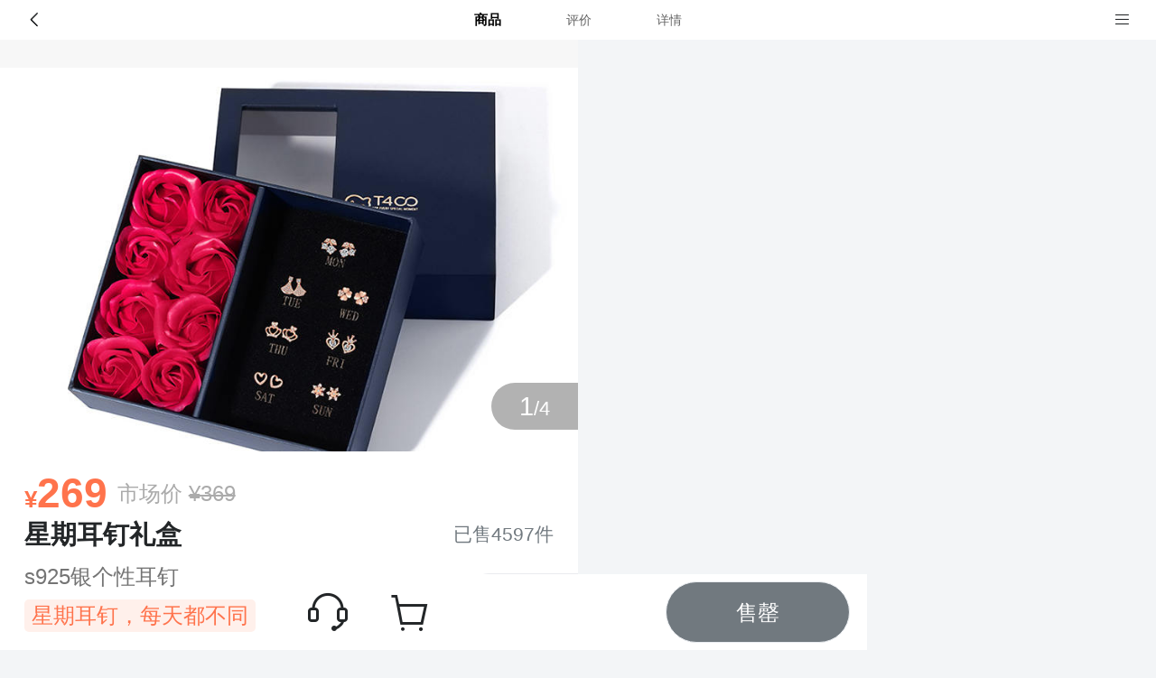

--- FILE ---
content_type: text/html; charset=utf-8
request_url: https://m.hua.com/product/1076062.html?huaPid=homepage-f504
body_size: 92988
content:


<!DOCTYPE html>
<html>
<head>
    <meta charset="UTF-8">
    <title>礼品_星期耳钉礼盒_品牌: T400 金属材质: 925银 镶嵌材质: 纯银镶嵌宝石 T400耳钉女纯银一星期耳钉礼盒简约气质韩国个性耳环星期组合套装-花礼网</title>
    <meta name="description" content="鲜花详情:礼品/星期耳钉礼盒,品牌: T400&lt;br&gt;金属材质: 925银&lt;br&gt;镶嵌材质: 纯银镶嵌宝石&lt;br&gt;T400耳钉女纯银一星期耳钉礼盒简约气质韩国个性耳环星期组合套装-花礼网Hua.com 专业提供数百款原创设计畅销鲜花。送花，就上hua.com！24小时网上订花，最快3小时异地送花达全国2000多个城市。" />
    <meta name="keywords" content="礼品,品牌: T400&lt;br&gt;金属材质: 925银&lt;br&gt;镶嵌材质: 纯银镶嵌宝石&lt;br&gt;T400耳钉女纯银一星期耳钉礼盒简约气质韩国个性耳环星期组合套装" />
    <meta name="viewport" content="width=device-width,initial-scale=1,minimum-scale=1,maximum-scale=1,user-scalable=no,viewport-fit=cover">
    <meta name="format-detection" content="telephone=no,email=no,address=no">
    <meta name="apple-mobile-web-app-capable" content="yes">
    <meta name="author" content="m.hua.com">
    <meta name="MobileOptimized" content="375">
    <meta name="apple-mobile-web-app-status-bar-style" content="black">
    <meta name="apple-touch-fullscreen" content="yes">
    <link rel="stylesheet" type="text/css" href="https://img02.hua.com/res/swiper/swiper-4.3.3.min.css" />
    <link rel="stylesheet" type="text/css" href="https://img02.hua.com/res/videojs/videojs-7.3.0.min.css" />
    <link rel="stylesheet" type="text/css" href="https://img02.hua.com/res/iconfont/iconfont.css" />
    <link rel="stylesheet" type="text/css" href="https://img02.hua.com/m/css/m_details_20230306.css?aamanaab1" />
    <link rel="stylesheet" type="text/css" href="https://img02.hua.com/m/css/m_product_promo.css" />
    
    <style>
        /* 确保html初始有字体大小，避免骨架屏显示异常 */
        /* html {
            font-size: 16px;
        } */
        
        body {
            background-color: #f7f7f7;
            margin: 0;
            padding: 0;
            min-height: 100vh;
        }
        
        #app {
            opacity: 0;
            transition: opacity 0.3s ease;
        }
        
        #app.loaded {
            opacity: 1;
        }
        
        /* 添加骨架屏样式 */
        .skeleton {
            background: linear-gradient(90deg, #f2f2f2 25%, #e6e6e6 37%, #f2f2f2 63%);
            background-size: 400% 100%;
            animation: skeleton-loading 1.4s ease infinite;
            border-radius: 4px;
        }
        
        @keyframes skeleton-loading {
            0% {
                background-position: 100% 50%;
            }
            100% {
                background-position: 0 50%;
            }
        }
        
        .loading-skeleton {
            position: fixed;
            top: 0;
            left: 0;
            right: 0;
            bottom: 0;
            z-index: 999;
            background: #f7f7f7;
            transition: opacity 0.5s ease;
            overflow-y: auto;
            -webkit-overflow-scrolling: touch;
            max-width: 640px;
            margin: 0 auto;
        }
        
        .loading-skeleton.hide {
            opacity: 0;
            pointer-events: none;
        }
        
        .details_tip {
            background: #fef3d0;
            padding: 0.3rem 0.6rem;
            border-radius: 0.4rem;
            margin: .2rem 0 .6rem 0;
            color: #c25900;
            font-size: .88rem;
        }
        
        /* 实现两行显示，超过部分省略 */
        .detailsinfo .detailsinfo-item-delivery {
            display: -webkit-box !important;
            display: box !important;
            -webkit-line-clamp: 2 !important;
            -moz-line-clamp: 2 !important;
            line-clamp: 2 !important;
            -webkit-box-orient: vertical !important;
            -moz-box-orient: vertical !important;
            box-orient: vertical !important;
            overflow: hidden !important;
            text-overflow: ellipsis !important;
            white-space: normal !important;
            max-height: 3rem !important;
        }

        .detailsinfo-item-desc{
            padding: 0;
            margin: 0.9rem 0;
        }

        .notice {
            background: white;
            padding: 1rem 1.14285714rem;
            display: flex;
            font-size: 0.85714286rem;
            align-items: center;
            border-radius: 0.7rem;
            margin: 0.8rem;
        }

        .notice-title {
            background: #FF5526;
            padding: .2rem .4rem;
            color: white;
            border-radius: .2rem;
            letter-spacing: 1px;
            margin-right: 1rem;
        }

        .notice-info {
            flex: 1;
        }

        [v-cloak] {
            display: none;
        }

        .media.download .fontsize-16 {
            font-size: 1rem
        }

        .tabbar {
            max-width: 640px;
            margin: auto;
        }

        @supports (bottom: env(safe-area-inset-bottom)) {
            .tabbar {
                padding-bottom: constant(safe-area-inset-bottom);
                padding-bottom: env(safe-area-inset-bottom);
                box-sizing: content-box !important;
            }

            .skumodal {
                padding-bottom: calc(constant(safe-area-inset-bottom) + 1rem);
                padding-bottom: calc(env(safe-area-inset-bottom) + 1rem);
            }

            .tabbar-left {
                position: relative;
            }

                .tabbar-left:after {
                    content: "";
                    position: absolute;
                    left: 0;
                    right: 0;
                    bottom: 0;
                    height: 0;
                }
        }

        @media screen and (min-width: 300px) and (max-width: 374px) {
            html, body {
                font-size: 13px;
            }
        }

        .preview-icon {
            width: 30px;
            height: 30px;
            position: absolute;
            left: calc(50% - 15px);
            top: calc(50% - 15px);
        }

        .comment-item-replay {
            background: #E9ECF0;
            padding: 8px;
            border-radius: 0 8px 8px 8px;
            box-sizing: border-box;
            color: #757C81;
            font-size: 12px;
            margin-top: 6px;
        }

        .comments-item-imglist-item {
            position: relative;
        }

        .comment-item-img {
            height: 100%;
            object-fit: cover;
        }

        .discount {
            display: flex;
            align-items: center;
        }

            .discount .gift {
                background: #FFF0EC;
                border-radius: 22px;
                border: 1px solid rgba(255, 115, 76, 0.2);
                color: #FF3D12;
                font-size: .79rem;
                padding: 0 .43rem;
                margin-right: .43rem;
                display: inline-block;
            }

            .discount .gift-text {
                overflow: hidden;
                text-overflow: ellipsis;
                white-space: nowrap;
                flex: 1;
                width: 16.07rem;
            }
            
            /* 代言人详情页时间信息样式 */
            .detail-banner-container {
                position: relative;
                width: 100%;
                height: auto;
            }
            
            .detail-banner-date-info {
                position: absolute;
                bottom: 2.8rem;
                left: 2.5rem;
                font-size: 0.6rem;
                color: #f3f3f3;
                letter-spacing: 0.05rem;
                display: none;
            }

        .delivery-header {
            padding: 1.14rem 1.57rem .86rem;
            text-align: center;
            font-weight: bold;
            font-size: 1.1rem;
        }

        .delivery-center {
            padding: 0 1.71rem 1.14rem;
            color: #71797f;
            flex: 1;
            overflow-y: auto;
        }

        .flex {
            display: flex;
        }

        .fd-column {
            flex-direction: column;
        }

        .ai-center {
            align-items: center;
        }

        .jc-between {
            justify-content: space-between;
        }

        .flex-sub {
            flex: 1;
        }

        .sku-item-block {
            margin-top: .4rem;
        }

        .sku-item-text {
            width: 15rem;
        }

        .sku-item-block:first-child {
            margin-top: 0;
        }

        .nowrap {
            overflow: hidden;
            text-overflow: ellipsis;
            white-space: nowrap;
        }

        .headerbar {
            position: fixed;
            top: 0;
            left: 0;
            width: 100%;
            z-index: 11;
            height: 44px;
            line-height: 44px;
        }

        .headerbar-left > .navigation .iconfont, .headerbar-right > .navigation .iconfont {
            font-size: 17px;
        }

        .recommends-list {
            display: flex;
        }

        .recommends-list-item + .recommends-list-item {
            margin-left: 1.2rem;
        }

        .recommends-list-item {
            flex: 1;
        }

        .more-goods {
            padding: 0 0 0 1.14285714rem;
            background: white;
            margin: 0.8rem;
            border-radius: 0.7rem;
        }

        .more-goods-info {
            flex-wrap: wrap;
        }

        .more-goods-item {
            width: 50%;
            box-sizing: border-box;
            margin-bottom: 1.14285714rem;
            padding-right: 1.14285714rem;
            position: relative;
        }

        .more-goods-item-box {
            border-radius: 12px;
            border: 1px solid #f1f1f1;
            overflow: hidden;
        }

        .more-goods-header {
            display: flex;
            padding-top: 0.64285714rem;
            height: 2.8rem;
            border-bottom: 2px solid rgba(0,0,0,0);
        }

        .more-goods-title {
            margin-right: 1.6rem;
        }

            .more-goods-title.active {
                color: #ff734c;
                border-bottom: 2px solid #ff734c;
            }

        .more-goods-info {
            display: flex;
            margin-top: .3rem;
        }

        .more-goods-item-img {
            height: 12.6rem;
        }

        .more-goods-name {
            margin: 0.6rem;
        }

        .more-goods-price {
            margin: 0 .8rem .6rem;
            color: #ff734c;
        }

        .more-goods-addcart {
            position: absolute;
            width: 1.6rem;
            height: 1.6rem;
            right: 2rem;
            bottom: 0.8rem;
        }

        .newProduct {
            width: .2rem;
            background: linear-gradient(270deg, #FF7029 0%, #FF3D12 100%);
            border-radius: 0.2rem;
            color: white;
            padding: 0.1rem 0.2rem;
            font-size: 1rem;
        }

        .sku-item-imgs {
            margin-top: .4rem;
        }

        .sku-item-img {
            width: 2.6rem;
            margin-right: .4rem;
            border-radius: 0.4rem;
        }

        .sku-item-img-a {
            display: inline-block;
        }

        .sku-item-img.active {
            border: 1px solid #ff7048;
        }

        #modal-sku, #modal-sku2 {
            z-index: 999;
        }
        .modal-wrap {
            border-radius: .8rem .8rem 0 0;
        }

        #modal-sku2 .modal-content .skumodal-info {
            text-align: center;
            font-weight: bold;
            font-size: 1.3rem;
            display: block;
            padding: 1.14rem 1.14rem .6rem;
        }

        #modal-sku2 .modal-content .skumodal-info-desc-name {
            background: #f2f2f2;
            margin: 0 1.14285714rem 1.4rem;
            padding: 0.1rem 0;
            text-align: center;
            color: #868686;
            font-size: .9rem;
        }

        #modal-sku2 .modal-content .skumodal-options-list {
            max-height: 300px;
            overflow-y: scroll;
        }

        #modal-sku2 .modal-content .skumodal-options-item {
            border-radius: 8px;
            overflow: hidden;
            height: 10.6rem;
            position: relative;
            border: 1px solid #fff;
        }

            #modal-sku2 .modal-content .skumodal-options-item.active {
                border-color: #FF734C;
            }

            #modal-sku2 .modal-content .skumodal-options-item img {
                height: 8rem;
                object-fit: cover;
            }

            #modal-sku2 .modal-content .skumodal-options-item .skupanel-item {
                background: #f2f2f2;
                border: 1px solid #f7f9fa;
                text-align: center;
                height: 2.4rem;
                line-height: 1rem;
                justify-content: center;
            }

                #modal-sku2 .modal-content .skumodal-options-item .skupanel-item .skupanel-item-name {
                    display: -webkit-box;
                    -webkit-box-orient: vertical;
                    -webkit-line-clamp: 2;
                    overflow: hidden;
                    text-overflow: ellipsis;
                    line-height: 1rem;
                    white-space: pre-wrap;
                }

            #modal-sku2 .modal-content .skumodal-options-item .skupanel-item-full {
                position: absolute;
                width: 1.4rem;
                height: 1.4rem;
                background: rgba(0, 0, 0, .3);
                top: 0.5rem;
                right: 0.5rem;
                border-radius: 50%;
                justify-content: center;
            }

                #modal-sku2 .modal-content .skumodal-options-item .skupanel-item-full img {
                    width: 1rem;
                    height: 1rem;
                }

        .proinfo-doubleprice-item {
            border-radius: 2rem;
            display: flex;
            align-items: center;
            border: 1px solid #838383;
            color: #4e4e4e;
            height: 2rem;
            line-height: 2rem;
        }

            .proinfo-doubleprice-item span {
                font-size: 1.1rem;
                margin-left: .4rem;
            }

        .proinfo-footer {
            margin: 0.4rem 0 .8rem;
        }

        .proinfo-body-price-jg {
            color: #ababab;
            margin-right: 0;

        }

        .proinfo-doubleprice-item.active {
            font-weight: bold;
        }

        .proinfo-body {
            margin-top: 0;
        }

        .proinfo-body-sales {
            color: #71797f;
            width: auto;
            margin-left: 0.5rem;
            margin-top: 0.2rem;
        }

        .iteminfo-member-doublue {
            position: relative;
            margin-left: .5rem;
        }

            .iteminfo-member-doublue .img {
                width: 10rem;
                height: 1.3rem;
            }

            .iteminfo-member-doublue .discount {
                color: #CC714A;
                position: absolute;
                right: 0.1rem;
                top: 0.1rem;
                height: 1.1rem;
                line-height: 1.1rem;
                font-size: .8rem;
                background: white;
                border-radius: 0.7rem;
                font-weight: bold;
                padding: 0 0.2rem;
            }

        .iteminfo-member-price {
            position: relative;
            height: 1.36rem;
            line-height: 1.36rem;
            padding: 0 0 0 0.4rem;
            margin-left: .5rem;
            background: #FF734C;
            border-radius: 0.6rem;
            font-size: .8rem;
            color: white;
        }

            .iteminfo-member-price .discount {
                color: #FF734C;
                background-color: white;
                border-radius: 1rem;
                height: 1.28rem;
                font-size: 0.8rem;
                padding: 0 0.3rem;
                font-weight: bold;
                margin-left: 0.2rem;
                border: 0.04rem solid #ff734c;
            }

        .iteminfo-member-tag {
            width: 7rem;
            height: 1.8rem;
            margin-left: 0.5rem;
        }

        .delivery-footer {
            height: 2.8rem;
            background: linear-gradient(90deg, rgba(255, 115, 76, 1) 0%, rgba(255, 61, 18, 1) 100%);
            border-radius: 2rem;
            margin: 0;
            padding: 0;
            font-weight: 600;
            font-size: 1.1rem;
            color: #fff;
            line-height: 2.6rem;
            text-align: center;
            margin: 1rem;
        }

        .delivery-layer {
            position: fixed;
            top: 0;
            left: 0;
            z-index: -1;
            opacity: 0;
            transition: all .3s;
        }

        .delivery-content {
            position: fixed;
            width: 100%;
            max-height: 70vh;
            bottom: -70vh;
            background: white;
            border-radius: 1rem 1rem 0 0;
            transition: all .3s;
        }

        .delivery-layer.show {
            z-index: 999;
            opacity: 1;
        }

            .delivery-layer.show .delivery-content {
                bottom: 0;
            }

        .delivery-shade {
            position: fixed;
            top: 0;
            left: 0;
            width: 100%;
            height: 100%;
            background-color: rgba(0, 0, 0, .7);
        }

        .delivery-header-close {
            position: absolute;
            right: 2rem;
            top: 1.2rem;
            color: #939393;
            font-weight: normal;
        }

        .headerbar-center div.active {
            color: #000;
            font-size: 15px;
            font-weight: bold;
        }

        .tabbar-item.tabbar-item-block {
            background: white;
            color: #232628;
            border: 1px solid #E9ECF0;
            font-weight: normal;
            height: 2.8rem;
            line-height: 2.8rem;
        }

            .tabbar-item.tabbar-item-block.tabbar-item-orange {
                color: white;
                border: none;
            }

        .seckill {
            background: url(https://img02.hua.com/wxmp/hua/seckill-bg22.png?v1) no-repeat;
            background-size: 100%;
            width: 100%;
            color: white;
            padding: 0 1rem;
            box-sizing: border-box;
            height: 5.8rem
        }

        .seckill-price {
            font-weight: bold;
            font-size: 1.9rem;
            margin-top: 0.4rem;
        }

            .seckill-price::before {
                content: "¥";
                font-size: 1.2rem;
                color: white;
            }

            .seckill-price span {
                font-size: 1rem;
                padding-left: 0.6rem;
                text-decoration: line-through;
                font-weight: normal;
            }

        .seckill-num {
            font-size: .8rem;
        }

        .seckill-surplus {
            margin-right: 0.4rem;
            width: 98px;
            height: 1.3rem;
            font-size: 12px;
            color: #fff;
            text-align: right;
            padding: 0 9px;
            position: relative;
        }

        .item-tag-bg {
            width: 98px;
            height: 1.3rem;
            background: #ffbec6;
            position: absolute;
            top: 0;
            left: 0;
        }

        .seckill-right {
            margin-top: 2.3rem;
            color: #FF4F63;
        }

        .number-block {
            height: 1.3rem;
            background: #232628;
            border-radius: 0.3rem;
            color: white;
            padding: 0 0.17rem;
            line-height: 1.3rem;
            font-size: .9rem;
        }

        .colon {
            margin: 0 .08rem;
            color: #A85A33;
            font-weight: bold;
        }

        .seckill-right-text {
            text-align: right;
            padding-right: 0.7rem;
            font-size: .9rem;
            color: rgba(255, 79, 99, .8);
            margin-bottom: 0.1rem;
        }

        .seckill-detail {
            padding: 0.8rem 0.8rem 0;
            color: #232628;
            font-size: 1rem;
            margin-bottom: 0.8rem;
        }

        .seckill-name {
            font-weight: bold;
            margin-bottom: .2rem;
            font-size: 1.2rem;
        }

        .seckill-desc span {
            color: #ff5268;
            padding-left: .1rem;
        }

        .swiper-ad {
            position: absolute;
            z-index: 1;
            width: 100%;
            height: auto;
            left: 0;
            max-height: 5rem;
            bottom: 0;
        }
        .swiper-container .swiper-slide {
            position: relative;
        }
            .swiper-container .swiper-slide img {
                height: 425px;
                object-fit: cover;
            }
        .probanner {
            position: relative;
        }
        .rcmd_buy {
            z-index: 99999;
            position: relative;
            align-items: flex-start;
        }
        .rcmd_buy_item {
            background: rgba(0, 0, 0, .5);
            color: white;
            font-size: .9rem;
            border-radius: 1.2rem;
            padding: .2rem .8rem .2rem .2rem;
            animation: an1 4s linear 1 forwards;
            position: absolute;
            bottom: -1.4rem;
            left: 1.2rem;
            z-index: 99;
        }
        @keyframes an1 {
            0% {
                left: 1.2rem;
                bottom: -1.4rem;
                opacity: 0;
                z-index: 1;
            }
            10% {
                left: 1.2rem;
                bottom: 1.4rem;
                opacity: 1;
                z-index: 1;
            }
            80% {
                left: 1.2rem;
                bottom: 1.4rem;
                opacity: 1;
                z-index: 1;
            }
            89% {
                left: 1.2rem;
                bottom: 3rem;
                opacity: 0;
                z-index: 1;
            }
            90% {
                left: -100%;
                bottom: 3rem;
                opacity: 0;
                z-index: -9;
            }
            100% {
                left: -100%;
                bottom: 3rem;
                opacity: 0;
                z-index: -9;
            }
        }
        .rcmd_buy .img {
            width: 1.68rem;
            height: 1.68rem;
            border-radius: 50%;
            vertical-align: middle;
            margin-right: 0.4rem;
            object-fit: cover;
        }
        body.modal-open {
            overflow: hidden;
            position: initial;
        }
        
        /* 添加骨架屏样式 */
        .skeleton {
            background: linear-gradient(90deg, #f2f2f2 25%, #e6e6e6 37%, #f2f2f2 63%);
            background-size: 400% 100%;
            animation: skeleton-loading 1.4s ease infinite;
        }
        
        @keyframes skeleton-loading {
            0% {
                background-position: 100% 50%;
            }
            100% {
                background-position: 0 50%;
            }
        }
        
        .loading-skeleton {
            position: fixed;
            top: 0;
            left: 0;
            right: 0;
            bottom: 0;
            z-index: 999;
            background: #fff;
            transition: opacity 0.3s;
            overflow-y: auto;
            -webkit-overflow-scrolling: touch;
        }
        
        .loading-skeleton.hide {
            opacity: 0;
            pointer-events: none;
        }
        
        /* 骨架屏头部导航 */
        .skeleton-header {
            position: fixed;
            top: 0;
            left: 0;
            right: 0;
            height: 44px;
            padding: 0 1rem;
            background: #fff;
            display: flex;
            align-items: center;
            justify-content: space-between;
            z-index: 100;
            max-width: 640px;
            margin: 0 auto;
            box-sizing: border-box;
            border-bottom: 1px solid #f5f5f5;
        }
        
        .skeleton-back {
            width: 1.8rem;
            height: 1.8rem;
            border-radius: 50%;
        }
        
        .skeleton-menu {
            width: 1.8rem;
            height: 1.8rem;
            border-radius: 50%;
        }
        
        .skeleton-tabs {
            display: flex;
            justify-content: center;
            width: 60%;
        }
        
        .skeleton-tab {
            width: 3rem;
            height: 1.2rem;
            border-radius: 0.4rem;
            margin: 0 1rem;
        }
        
        /* 骨架屏轮播图 */
        .skeleton-swiper {
            margin-top: 44px;
            height: 22rem;
            width: 100%;
        }
        
        /* 骨架屏商品信息 */
        .skeleton-product-info {
            background: #fff;
            padding: 1rem;
        }
        
        .skeleton-price-block {
            display: flex;
            align-items: center;
            margin-bottom: 1rem;
        }
        
        .skeleton-price {
            width: 4rem;
            height: 1.6rem;
            border-radius: 0.4rem;
            margin-right: 0.8rem;
        }
        
        .skeleton-original-price {
            width: 3rem;
            height: 1rem;
            border-radius: 0.4rem;
            margin-left: 0.8rem;
        }
        
        .skeleton-sales {
            width: 5rem;
            height: 1rem;
            border-radius: 0.4rem;
            margin-left: auto;
        }
        
        .skeleton-title {
            width: 100%;
            height: 1.4rem;
            border-radius: 0.4rem;
            margin-bottom: 0.8rem;
        }
        
        .skeleton-subtitle {
            width: 70%;
            height: 1.2rem;
            border-radius: 0.4rem;
            margin-bottom: 0.8rem;
        }
        
        .skeleton-tags {
            display: flex;
            margin-top: 1rem;
        }
        
        .skeleton-tag {
            width: 4rem;
            height: 1.4rem;
            border-radius: 1rem;
            margin-right: 0.8rem;
        }
        
        /* 骨架屏促销信息 */
        .skeleton-promotion {
            background: #fff;
            padding: 0.8rem 1rem;
            margin-top: 0.8rem;
            display: flex;
            align-items: center;
        }
        
        .skeleton-promotion-icon {
            width: 2.5rem;
            height: 2.5rem;
            border-radius: 50%;
            margin-right: 0.8rem;
        }
        
        .skeleton-promotion-text {
            flex: 1;
            height: 1.2rem;
            border-radius: 0.4rem;
        }
        
        .skeleton-promotion-arrow {
            width: 1.2rem;
            height: 1.2rem;
            border-radius: 50%;
            margin-left: 0.8rem;
        }
        
        /* 骨架屏配送信息 */
        .skeleton-delivery {
            margin-top: 0.8rem;
            background: #fff;
            padding: 1rem;
        }
        
        .skeleton-delivery-item {
            display: flex;
            align-items: center;
            padding: 0.5rem 0;
        }
        
        .skeleton-delivery-label {
            width: 3rem;
            height: 1.2rem;
            border-radius: 0.4rem;
            margin-right: 1rem;
        }
        
        .skeleton-delivery-text {
            flex: 1;
            height: 1.2rem;
            border-radius: 0.4rem;
        }
        
        /* 骨架屏底部操作栏 */
        .skeleton-bottom {
            position: fixed;
            bottom: 0;
            left: 0;
            right: 0;
            height: 3.5rem;
            background: #fff;
            padding: 0 1rem;
            display: flex;
            align-items: center;
            justify-content: space-between;
            box-shadow: 0 -2px 10px rgba(0,0,0,0.05);
            max-width: 640px;
            margin: 0 auto;
            box-sizing: border-box;
            border-top: 1px solid #f5f5f5;
        }
        
        .skeleton-bottom-icons {
            display: flex;
        }
        
        .skeleton-bottom-icon {
            width: 2.2rem;
            height: 2.2rem;
            border-radius: 50%;
            margin-right: 1rem;
        }
        
        .skeleton-bottom-btn {
            width: 10rem;
            height: 2.8rem;
            border-radius: 2rem;
            background: #ff734c;
        }

        .proinfo-head-title-top{
            display: flex;
            align-items: start;
        }

        .proinfo-head-title-bottom{
            display: flex;
            align-items: center;
            justify-content: space-between;
        }
        
        /* 添加优惠标签相关样式 */
        .iteminfo-LqLabel {
            display: inline-block;
            background: rgb(254, 206, 186);
            padding: 0.4rem 0.5rem;
            font-size: 0.9rem;
            line-height: .9rem;
            color: rgb(234, 65, 16);
            margin: 0.4rem 0;
            border-radius: 0.3rem;
        }

        .iteminfo-price-label {
            display: flex;
            align-items: baseline;
            color: #ff734c;
        }

        .iteminfo-price-label-text {
            min-width: 1rem;
            margin-right: 0.2rem;
            font-size: 1.1rem;
            font-weight: 600;
            line-height: 1.1rem;
            white-space: nowrap;
        }
        .proinfo-body-price-xj{
            font-size: 2.2857rem;
        }
    </style>
</head>
<body>
    <!-- 添加骨架屏结构 -->
    <div class="loading-skeleton">
        <div class="skeleton-header">
            <div class="skeleton-back skeleton"></div>
            <div class="skeleton-tabs">
                <div class="skeleton-tab skeleton"></div>
                <div class="skeleton-tab skeleton"></div>
                <div class="skeleton-tab skeleton"></div>
            </div>
            <div class="skeleton-menu skeleton"></div>
        </div>
        
        <!-- 骨架屏轮播图 -->
        <div class="skeleton-swiper skeleton"></div>
        
        <!-- 骨架屏商品信息 -->
        <div class="skeleton-product-info">
            <div class="skeleton-price-block">
                <div class="skeleton-price skeleton"></div>
                <div class="skeleton-original-price skeleton"></div>
                <div class="skeleton-sales skeleton"></div>
            </div>
            <div class="skeleton-title skeleton"></div>
            <div class="skeleton-subtitle skeleton"></div>
            <div class="skeleton-subtitle skeleton"></div>
            
            <div class="skeleton-tags">
                <div class="skeleton-tag skeleton"></div>
                <div class="skeleton-tag skeleton"></div>
                <div class="skeleton-tag skeleton"></div>
            </div>
        </div>
        
        <!-- 骨架屏促销信息 -->
        <div class="skeleton-promotion">
            <div class="skeleton-promotion-icon skeleton"></div>
            <div class="skeleton-promotion-text skeleton"></div>
            <div class="skeleton-promotion-arrow skeleton"></div>
        </div>
        
        <!-- 骨架屏配送信息 -->
        <div class="skeleton-delivery">
            <div class="skeleton-delivery-item">
                <div class="skeleton-delivery-label skeleton"></div>
                <div class="skeleton-delivery-text skeleton"></div>
            </div>
            <div class="skeleton-delivery-item">
                <div class="skeleton-delivery-label skeleton"></div>
                <div class="skeleton-delivery-text skeleton"></div>
            </div>
            <div class="skeleton-delivery-item">
                <div class="skeleton-delivery-label skeleton"></div>
                <div class="skeleton-delivery-text skeleton"></div>
            </div>
        </div>
        
        <!-- 骨架屏商品详情占位 -->
        <div class="skeleton-product-info" style="margin-top: 0.8rem;">
            <div class="skeleton-title skeleton"></div>
            <div class="skeleton-subtitle skeleton"></div>
            <div class="skeleton-subtitle skeleton"></div>
        </div>
        
        <!-- 骨架屏底部操作栏 -->
        <div class="skeleton-bottom">
            <div class="skeleton-bottom-icons">
                <div class="skeleton-bottom-icon skeleton"></div>
                <div class="skeleton-bottom-icon skeleton"></div>
            </div>
            <div class="skeleton-bottom-btn skeleton"></div>
        </div>
    </div>

    <div id="app" v-cloak>
        <!--HeaderBar-->
        <header class="headerbar">
            <div class="headerbar-left">
                <a href="javascript:huatools.navigateBack();" class="navigation"><i class="iconfont iconfont-arrow-left"></i></a>
            </div>
            <div class="headerbar-center" style="display: flex; justify-content: center; color: #656565;font-size: 14px">
                <div tag="good" class="active">商品</div>
                <div tag="evaluate" style="margin: 0 3rem">评价</div>
                <div tag="detail">详情</div>
            </div>
            <div class="headerbar-right">
                <div onclick="huatools.toggleCategoryMenu();" class="navigation headerbar-menu-toggle">
                    <i class="iconfont iconfont-menu"></i>
                    <!--HeaderBarMenu-->
                    <nav class="headerbar-menu" id="headerbarMenu">
                        <div class="headerbar-menu-item">
                            <a href="/" class="navigation"><i class="iconfont iconfont-home"></i><span>首页</span></a>
                        </div>
                        <div class="headerbar-menu-item">
                            <a href="/all.html" class="navigation"><i class="iconfont iconfont-category"></i><span>分类搜索</span></a>
                        </div>
                        <div class="headerbar-menu-item">
                            <a href="/Shopping/ShowCart/" class="navigation"><i class="iconfont iconfont-shopcart" id="cartCount"></i><span>购物车</span></a>
                        </div>
                        <div class="headerbar-menu-item">
                            <a href="/member/membercenter/" class="navigation"><i class="iconfont iconfont-smile"></i><span>我的</span></a>
                        </div>
                    </nav>
                </div>
            </div>
        </header>
        <!--Banner-->
        <section class="probanner" style="padding-top: 3.14285714rem">
            <div class="swiper-container" id="proSwiper">
                <div class="probanner-pagination"><span>1</span>/4</div>
                <div class="swiper-wrapper">
                    <div class="swiper-slide">
                        <img id="loadImg" src="https://img01.hua.com/uploadpic/newpic/1076062.jpg" />
                    </div>
                        <div class="swiper-slide">
                            <img src="//img01.hua.com/uploadpic/newpic/201903271145402106.jpg" />
                        </div>
                        <div class="swiper-slide">
                            <img src="//img01.hua.com/uploadpic/newpic/201903271145449074.jpg" />
                        </div>
                        <div class="swiper-slide">
                            <img src="//img01.hua.com/uploadpic/newpic/201903271145491732.jpg" />
                        </div>
                </div>
            </div>
            <!-- 推荐购买 -->
            <div class="rcmd_buy flex ai-center fd-column">
                <template v-for="item,index in topBuyFenWei">
                    <div class="rcmd_buy_item flex ai-center">
                        <img class="img" :src="item.FmImgUrl" />
                        <div>{{ item.FmName }}</div>
                        <div style="margin-left: .4rem;">{{ item.Content }}</div>
                    </div>
                </template>
            </div>
        </section>
        <!--ProductInfo-->
        <!-- 限时秒杀 -->
        <template v-if="ItemMiaoShaInfo">
            <div class="seckill flex jc-between">
                <div class="seckill-left">
                    <div class="seckill-price">{{showPrice.sjg}}<span>¥{{showPrice.jg}}</span></div>
                    <div class="seckill-num flex ai-center">
                        <div class="seckill-surplus flex ai-center">
                            <img src="https://img02.hua.com/wxmp/hua/speed-line.png" style=" width: 100%; height: 100%; position: absolute; top: 0; left: 0;" />
                            <div style="position:relative;width:100%">仅剩{{ ItemMiaoShaInfo.RemainAmount }}件</div>
                        </div>已售{{ sales }}件
                    </div>
                    <div style="font-size: 0.7rem; margin-top: .2rem;">*活动说明：秒杀与满减活动不可同享</div>
                </div>
                <div class="seckill-right">
                    <div class="seckill-right-text">
                        距结束仅剩
                    </div>
                    <div class="seckill-time flex ai-center">
                        <div class="number-block flex ai-center jc-center">{{ ItemMiaoShaInfo.hours || '--' }}</div>
                        <div class="colon">:</div>
                        <div class="number-block flex ai-center jc-center">{{ ItemMiaoShaInfo.mins || '--' }}</div>
                        <div class="colon">:</div>
                        <div class="number-block flex ai-center jc-center">{{ ItemMiaoShaInfo.secs || '--' }}</div>
                    </div>
                </div>
            </div>
            <div class="seckill-detail">
                <div class="seckill-name">星期耳钉礼盒</div>
                <div class="seckill-desc">
                    s925银个性耳钉
                        <span>星期耳钉，每天都不同</span>
                </div>
            </div>
        </template>
        <!-- 限时秒杀 END -->
        <section class="proinfo" v-else>
            <div class="proinfo-body">
                <div class="proinfo-body-price flex ai-center" v-if="showPrice">
                    <!-- 优惠标签显示 -->
                    <div class="iteminfo-price-label" v-if="showPrice.LqLabel">
                        <div class="iteminfo-price-label-text">券后</div>
                        <div class="proinfo-body-price-sjg" v-text="showPrice.LqPrice"></div>
                    </div>
                    <span class="proinfo-body-price-sjg" v-else-if="showPrice.sjg>0" v-text="showPrice.sjg"></span>
                    <div v-if="JrZheKou">
                        <div class="iteminfo-member-doublue flex ai-center" v-if="Grade > 0">
                            <img class="img" :src="'https://img02.hua.com/wxmp/hua/member_' + (Grade === 1 ? 'vip' : 'diamond')  + '_double_price.png'" />
                            <div class="discount flex ai-center jc-center">{{ JrZheKou }}</div>
                        </div>
                        <div class="iteminfo-member-price flex ai-center" v-else>
                            <span>提前预定折扣</span>
                            <div class="discount flex ai-center">{{ JrZheKou }}</div>
                        </div>
                    </div>
                    <img v-else-if="!JrZheKou && Grade > 0" class="iteminfo-member-tag" :src="'https://img02.hua.com/wxmp/hua/member_' + (Grade === 1 ? 'vip' : 'diamond') + '_price.png'" />
                    <div class="proinfo-body-price-jg">
                        <span>市场价</span>
                        <s v-if="showPrice.jg>0" v-text="'¥'+showPrice.jg"></s>
                </div>
                </div>
            </div>
            <span class="iteminfo-LqLabel" v-if="showPrice.LqLabel">{{showPrice.LqLabel}}</span>
            <!--DoublePrice-->
            <div class="proinfo-footer" v-if="doublePrice">
                <div class="proinfo-doubleprice">
                    <template v-for="item in modeFestival.itemNames">
                        <div class="proinfo-doubleprice-item" :class="{active:userSelected==item.type}" v-html="item.name" @click="changeMode(item.type, item)"></div>
                    </template>
                </div>
            </div>
            <div class="details_tip" v-if="FestivalPriceReminder">{{ FestivalPriceReminder }}</div>
            <div class="proinfo-head">
                <div class="proinfo-head-title">
                    <div class="proinfo-head-title-top">
                        <p style="flex:1;font-size: 1.2rem;font-weight:bold">
星期耳钉礼盒
                    </p>
                        <div class="proinfo-body-sales" v-if="sales !=''">已售<span v-text="sales"></span>件</div>
                    </div>
                    <div class="proinfo-head-title-bottom">
                        <div style="flex: 1;">
                    <p style="color: #747474; margin: .4rem 0 ">s925银个性耳钉</p>
                        <p class="text-orange" style=" background: #FFF0EB; display: inline-block; padding: 2px 8px; border-radius: 5px;">星期耳钉，每天都不同</p>
                </div>
                <div class="proinfo-head-collect">
                    <!--Dev::已收藏切换navigation的：active-->
                    <a href="javascript:;" class="navigation" :class="{'active':userinfo.collect}" @click="addCollect"><i class="iconfont iconfont-collect"></i>收藏</a>
                </div>
                    </div>

            </div>
        </section>
        <div v-if="festivalNotStopOrderTips" class="stopbanner">
            <a v-bind:href="festivalNotStopOrderTips.navigateTo" style="display:block;">
                <img v-bind:src="festivalNotStopOrderTips.picture" />
            </a>
        </div>
        <!-- 促销活动 -->
        
        <!--AppDrainage-->
        
        <div class="media download" onclick="GoWxmp()" v-if="isshowGoApp">
            <div class="media-left"><img class="logo" src="https://img02.hua.com/m/2021_img/hua-logo.jpg" /></div>
            <div class="media-center">
                <font class="fontsize-16">小程序下单立减<font color="red">8</font>元</font>
            </div>
            <div class="media-right"><i class="iconfont iconfont-arrow-right"></i></div>
        </div>
        


        <section class="panel festivalPriceTrendPic" style="display: none">
            <img src="" />
        </section>

        <!--SKUSelect-->
        <section class="skuselect" v-if="shelf">
            <div class="media" @click.stop="toggleSkuShow" v-if="sku && sku.length">
                <div class="media-left">已选</div>
                <div class="media-center">
                    <div></div>
                        <div class="sku-item-imgs">
                            <img class="sku-item-img" @click.stop="changeSkuShow(item.Pp)" v-for="(item,index) in sku" :class="{'active':item.Pp==itemCode}" :src="'https://img01.hua.com/uploadpic/newpic/'+item.Pp+'.jpg_220x240.jpg'" />
                        </div>
                </div>
                <div class="media-right"><i class="iconfont iconfont-arrow-right"></i></div>
            </div>
        </section>

        <!--Ploy-->
        

        <!--优惠-->
        

        <!--DetailsInfo-->
        <section class="detailsinfo">
                            <div class="detailsinfo-item">
                    <div class="detailsinfo-item-title">材料</div>
                    <div class="detailsinfo-item-desc">品牌: T400<br>金属材质: 925银<br>镶嵌材质: 纯银镶嵌宝石<br>T400耳钉女纯银一星期耳钉礼盒简约气质韩国个性耳环星期组合套装</div>
                </div>
                        <div class="detailsinfo-item" @click="isDeliveryOverflow ? closeDeliveryLayerDescFunc('delivery') : ''">
                <div class="detailsinfo-item-title">配送</div>
                <div class="detailsinfo-item-desc detailsinfo-item-delivery">
                    {{ range }}
                </div>
                <div class="detailsinfo-item-right">
                    <i v-if="isDeliveryOverflow" class="iconfont iconfont-arrow-right"></i>
                </div>
            </div>
            <div v-if="explain" class="detailsinfo-item" @click="isExplainOverflow ? closeDeliveryLayerDescFunc('explain') : ''">
                <div class="detailsinfo-item-title">说明</div>
                <div class="detailsinfo-item-desc detailsinfo-item-delivery">
                    {{ explain }}
                </div>
                <div class="detailsinfo-item-right">
                    <i v-if="isExplainOverflow" class="iconfont iconfont-arrow-right"></i>
                </div>
            </div>
        </section>
        <!--配送和说明弹框-->
        <div :class="[{'show': showLayerDesc}, 'delivery-layer']">
            <div class="delivery-shade" @click="closeDeliveryLayerDescFunc()"></div>
            <div class="delivery-content">
                <div class="delivery-header">
                    <div class="delivery-header-left">{{layerDescTitle}}</div>
                    <div class="delivery-header-close" @click="closeDeliveryLayerDescFunc()">
                        <i class="iconfont iconfont-closed"></i>
                    </div>
                </div>
                <div class="delivery-center">
                    <div v-if="currentLayerDesc === 'delivery'">{{ range }}</div>
                    <div v-else-if="currentLayerDesc === 'explain'">{{ explain }}</div>
                </div>
                <div class="delivery-footer">
                    <div @click="closeDeliveryLayerDescFunc()">确定</div>
                </div>
            </div>
        </div>
        <!--Comments-->
        <section class="panel panel-comment">
            <div class="panel-head">
                <div class="panel-head-title">晒单与评价</div>
                    <div class="panel-head-link">
                        <a :href="'/comments/1076062.html?itemCode=1076062&userSelected=' + this.userSelected + '&type=' + type">最近已有467条评价<i class="iconfont iconfont-arrow-right"></i></a>
                    </div>
            </div>
                    <div class="panel-body comments">

                        <div class="comments-item">
                            <div class="comments-item-head">
                                <div class="comments-item-head-left">
                                    <img class="comments-item-head-pic" src="https://img.hua.com/Avatar/ThirdLogo/2012/2/10/371276.jpg" alt="Michae* Chan" />
                                    <span class="comments-item-head-name">Michae* Chan</span>
                                </div>
                                <!--Dev::Star1-5 新增classs Star1-5-->
                                <div class="comments-item-head-right"><span class="comments-item-head-star star5"></span></div>
                            </div>
                            <div class="comments-item-content" style="word-break: break-all;">寨主夫人，看到了非常喜欢，有点小激动了，产品不错哦~</div>
                            <div class="comments-item-imglist" data-url="">

                                        <div class="comments-item-imglist-item gooods-cover" data-index="1" data-time="2020/5/20 19:09:04" data-fen="5" data-content="寨主夫人，看到了非常喜欢，有点小激动了，产品不错哦~" data-url="//img.hua.com/reviewpic/app/2020/05/20/f7fa7f0179f8434db21b38de237e7397.png" style="background-image: url('//img.hua.com/reviewpic/app/2020/05/20/f7fa7f0179f8434db21b38de237e7397.png');">
                                            <a href="/productpj/PictureDetail?vorId=369642&init=1"></a>
                                        </div>
                                        <div class="comments-item-imglist-item gooods-cover" data-index="2" data-time="2020/5/20 19:09:04" data-fen="5" data-content="寨主夫人，看到了非常喜欢，有点小激动了，产品不错哦~" data-url="//img.hua.com/reviewpic/app/2020/05/20/90d95f02e32d488f801c707004196047.png" style="background-image: url('//img.hua.com/reviewpic/app/2020/05/20/90d95f02e32d488f801c707004196047.png');">
                                            <a href="/productpj/PictureDetail?vorId=369642&init=2"></a>
                                        </div>
                                        <div class="comments-item-imglist-item gooods-cover" data-index="3" data-time="2020/5/20 19:09:04" data-fen="5" data-content="寨主夫人，看到了非常喜欢，有点小激动了，产品不错哦~" data-url="//img.hua.com/reviewpic/app/2020/05/20/bebae8ed0d644af2b6d68540d42d52c0.png" style="background-image: url('//img.hua.com/reviewpic/app/2020/05/20/bebae8ed0d644af2b6d68540d42d52c0.png');">
                                            <a href="/productpj/PictureDetail?vorId=369642&init=3"></a>
                                        </div>
                            </div>

                                <div class="comments-item-address"><i class="iconfont iconfont-address"></i>广东珠海市斗门区</div>
                                                    </div>
                    </div>
                    <div class="panel-body comments">

                        <div class="comments-item">
                            <div class="comments-item-head">
                                <div class="comments-item-head-left">
                                    <img class="comments-item-head-pic" src="https://thirdwx.qlogo.cn/mmopen/vi_32/POgEwh4mIHO4nibH0KlMECNjjGxQUq24ZEaGT4poC6icRiccVGKSyXwibcPq4BWmiaIGuG1icwxaQX6grC9VemZoJ8rg/132" alt="包*兰" />
                                    <span class="comments-item-head-name">包*兰</span>
                                </div>
                                <!--Dev::Star1-5 新增classs Star1-5-->
                                <div class="comments-item-head-right"><span class="comments-item-head-star star5"></span></div>
                            </div>
                            <div class="comments-item-content" style="word-break: break-all;">很漂亮啊，好喜欢</div>
                            <div class="comments-item-imglist" data-url="">

                                        <div class="comments-item-imglist-item gooods-cover" data-index="1" data-time="2020/3/13 13:14:11" data-fen="5" data-content="很漂亮啊，好喜欢" data-url="//img.hua.com/reviewpic/m/2020/03/13/a551accc80e6430ba7ff6b3965f49ad8.jpg" style="background-image: url('//img.hua.com/reviewpic/m/2020/03/13/a551accc80e6430ba7ff6b3965f49ad8.jpg');">
                                            <a href="/productpj/PictureDetail?vorId=357785&init=1"></a>
                                        </div>
                                        <div class="comments-item-imglist-item gooods-cover" data-index="2" data-time="2020/3/13 13:14:11" data-fen="5" data-content="很漂亮啊，好喜欢" data-url="//img.hua.com/reviewpic/m/2020/03/13/a74ee6ccf3364d64a227dd4d9d001e19.jpg" style="background-image: url('//img.hua.com/reviewpic/m/2020/03/13/a74ee6ccf3364d64a227dd4d9d001e19.jpg');">
                                            <a href="/productpj/PictureDetail?vorId=357785&init=2"></a>
                                        </div>
                                        <div class="comments-item-imglist-item gooods-cover" data-index="3" data-time="2020/3/13 13:14:11" data-fen="5" data-content="很漂亮啊，好喜欢" data-url="//img.hua.com/reviewpic/m/2020/03/13/3743b8554cff461b8840f0cfd10e51c6.jpg" style="background-image: url('//img.hua.com/reviewpic/m/2020/03/13/3743b8554cff461b8840f0cfd10e51c6.jpg');">
                                            <a href="/productpj/PictureDetail?vorId=357785&init=3"></a>
                                        </div>
                            </div>

                                <div class="comments-item-address"><i class="iconfont iconfont-address"></i>广东深圳市南山区</div>
                                                    </div>
                    </div>
                    <div class="panel-body comments">

                        <div class="comments-item">
                            <div class="comments-item-head">
                                <div class="comments-item-head-left">
                                    <img class="comments-item-head-pic" src="https://img.hua.com/Avatar/ThirdLogo/2019/5/20/3008536.jpg" alt="帥帥V*87" />
                                    <span class="comments-item-head-name">帥帥V*87</span>
                                </div>
                                <!--Dev::Star1-5 新增classs Star1-5-->
                                <div class="comments-item-head-right"><span class="comments-item-head-star star5"></span></div>
                            </div>
                            <div class="comments-item-content" style="word-break: break-all;">宝贝还不错！</div>
                            <div class="comments-item-imglist" data-url="">

                                        <div class="comments-item-imglist-item gooods-cover" data-index="1" data-time="2020/2/15 18:34:45" data-fen="5" data-content="宝贝还不错！" data-url="//img.hua.com/reviewpic/m/2020/02/15/f20adce0a8b446579c59ce7a03a782cd.jpeg" style="background-image: url('//img.hua.com/reviewpic/m/2020/02/15/f20adce0a8b446579c59ce7a03a782cd.jpeg');">
                                            <a href="/productpj/PictureDetail?vorId=354078&init=1"></a>
                                        </div>
                            </div>

                                <div class="comments-item-address"><i class="iconfont iconfont-address"></i>浙江省金华市浦江县</div>
                                                    </div>
                    </div>
                            <div class="panel-footer">
                    <div class="comments-more">
                        <a href="/comments/1076062.html" title="查看全部评价">查看全部评价</a>
                    </div>
                </div>
        </section>
        <!--recommends-->
        <section class="recommends" v-if="HasBrandRecommendModule" v-cloak>
            <div class="recommends-brand" v-if="BrandRecommendModule.HasBrandLogo">
                <img class="recommends-brand-logo" :src="BrandRecommendModule.BrandLogo" :alt="BrandRecommendModule.BrandName" />
                <div class="recommends-brand-name">{{BrandRecommendModule.BrandName}}</div>
                <a :href="BrandRecommendModule.BrandEnglishName" style="padding:8px;padding-right:0;"><i class="iconfont iconfont-arrow-right"></i></a>
            </div>
            <div class="recommends-brand" v-else>
                <div class="recommends-brand-name">相关推荐</div>
                <a :href="BrandRecommendModule.BrandEnglishName" style="padding:8px;padding-right:0;">查看更多<i class="iconfont iconfont-arrow-right"></i></a>
            </div>
            <div v-if="BrandRecommendModule.BrandItems" class="recommends-list">
                <div class="recommends-list-item" v-for="item in BrandRecommendModule.BrandItems">
                    <a :href="'/product/' + item.ItemCode +'.html'">
                        <img class="recommends-list-item-pic" :src="item.ItemPic" />
                        <p class="recommends-list-item-name">{{item.ItemName}}</p>
                        <p class="recommends-list-item-price">{{item.ItemPrice}}</p>
                    </a>
                </div>
            </div>
        </section>
        <!--more-goods-->
        <!--UsInfo-->
        <section class="well mt-8">
            <div class="well-title">
                <h4 class="well-title-linename">为什么选择我们</h4>
            </div>
            <div class="well-body">
                    <ul class="brandlist">
                        <li class="brandlist-item" style="width:50%;">
                            <img src="//img02.hua.com/m/pro_detail/m_details_brand_01.png" />
                            <p>获评鲜花礼品龙头企业</p>
                        </li>
                        <li class="brandlist-item" style="width:50%;">
                            <img src="https://img02.hua.com/m/pro_detail/m_details_brand_02.png" alt="品牌代言人王祉怡" />
                            <p>品牌代言人王祉怡</p>
                        </li>
                            <li class="brandlist-item" style="width:50%;">
                                <img src="//img02.hua.com/m/pro_detail/m_details_brand_09.png" />
                                <p>臻选品质礼品</p>
                            </li>

                        <li class="brandlist-item" style="width:50%;">
                            <img src="//img02.hua.com/m/pro_detail/m_details_brand_08.png" />
                            <p>顺丰包邮·100+城市次日达</p>
                        </li>
                        
                    </ul>
            </div>
        </section>
        <!--ProImgDetails-->
        <div class="panel-detail-line">
            <div class="panel-line"></div>
            <div class="panel-line-title">商品详情</div>
        </div>
        <section class="panel panel-detail">
            <div class="panel-header">
                <div class="panel-header-li" v-if="itemCode">
                    <div class="panel-header-label">编号</div>
                    <div class="panel-header-content">{{ itemCode }}</div>
                </div>
                <div class="panel-header-li">
                    <div class="panel-header-label">类别</div>
                    <div class="panel-header-content">礼品和永生花</div>
                </div>
                    <div class="panel-header-li">
                        <div class="panel-header-label">包装</div>
                        <div class="panel-header-content">精美礼盒，肥皂花不固定式装饰，防止散落，勿倒置</div>
                    </div>
                                    <div class="panel-header-li">
                        <div class="panel-header-label">附送</div>
                        <div class="panel-header-content">下单填写留言，即免费赠送精美贺卡！</div>
                    </div>
            </div>
            <div class="panel-body">
                <div class="proimgdetails">
                            <img src="https://img02.hua.com/m/pro_detail/375x409.png" data-original="//img01.hua.com/uploadpic/images/by_20190327114841927.jpg" alt="产品详情图" />
                            <img src="https://img02.hua.com/m/pro_detail/375x409.png" data-original="//img01.hua.com/uploadpic/images/by_20190327114842142.jpg" alt="产品详情图" />
                            <img src="https://img02.hua.com/m/pro_detail/375x409.png" data-original="//img01.hua.com/uploadpic/images/by_20190327114842332.jpg" alt="产品详情图" />
                            <img src="https://img02.hua.com/m/pro_detail/375x409.png" data-original="//img01.hua.com/uploadpic/images/by_20190327114842524.jpg" alt="产品详情图" />
                            <img src="https://img02.hua.com/m/pro_detail/375x409.png" data-original="//img01.hua.com/uploadpic/images/by_20190327114842724.jpg" alt="产品详情图" />
                            <img src="https://img02.hua.com/m/pro_detail/375x409.png" data-original="//img01.hua.com/uploadpic/images/by_20190327114842985.jpg" alt="产品详情图" />
                            <img src="https://img02.hua.com/m/pro_detail/375x409.png" data-original="//img01.hua.com/uploadpic/images/by_20190327114843196.jpg" alt="产品详情图" />
                            <img src="https://img02.hua.com/m/pro_detail/375x409.png" data-original="//img01.hua.com/uploadpic/images/by_20190327114843388.jpg" alt="产品详情图" />
                            <img src="https://img02.hua.com/m/pro_detail/375x409.png" data-original="//img01.hua.com/uploadpic/images/by_20190327114843591.jpg" alt="产品详情图" />
                            <img src="https://img02.hua.com/m/pro_detail/375x409.png" data-original="//img01.hua.com/uploadpic/images/by_20190327114843796.jpg" alt="产品详情图" />
                            <img src="https://img02.hua.com/m/pro_detail/375x409.png" data-original="//img01.hua.com/uploadpic/images/by_20190327114843945.jpg" alt="产品详情图" />
                            <img src="https://img02.hua.com/m/pro_detail/375x409.png" data-original="//img01.hua.com/uploadpic/images/by_20190327114844130.jpg" alt="产品详情图" />
                            <img src="https://img02.hua.com/m/pro_detail/375x409.png" data-original="//img01.hua.com/uploadpic/images/by_20190327114844272.jpg" alt="产品详情图" />
                            <img src="https://img02.hua.com/m/pro_detail/375x409.png" data-original="//img01.hua.com/uploadpic/images/by_20190327114844415.jpg" alt="产品详情图" />
                            <img src="https://img02.hua.com/m/pro_detail/375x409.png" data-original="//img01.hua.com/uploadpic/images/by_20190327114844587.jpg" alt="产品详情图" />
                            <img src="https://img02.hua.com/m/pro_detail/375x409.png" data-original="//img01.hua.com/uploadpic/images/by_20190327114844738.jpg" alt="产品详情图" />
                            <img src="https://img02.hua.com/m/pro_detail/375x409.png" data-original="//img01.hua.com/uploadpic/images/by_20190327114844872.jpg" alt="产品详情图" />
                                                <img src="https://img02.hua.com/m/pro_detail/375x409.png" data-original="https://img02.hua.com/pc/images/xianhua_cardstyle.jpg" alt="产品详情图" />
                                                                                                </div>
            </div>
        </section>
        <!--Disseminate-->
        <section class="disseminate" style="padding-bottom: 5.97rem">
            <div class="detail-banner-container">
                <img src="https://img02.hua.com/m/pro_detail/375x409.png" data-original="https://img02.hua.com/m/detail/p1_wz.jpg" alt="鲜花龙头企业" />
                <div class="detail-banner-date-info" id="daiyanrenDateInfo"></div>
            </div>
            <img src="https://img02.hua.com/m/pro_detail/375x409.png" data-original="https://img02.hua.com/m/detail/p2.jpg" alt="鲜花龙头企业" />
                    <img src="https://img02.hua.com/m/pro_detail/375x409.png" data-original="https://img02.hua.com/m/detail/qiao3.jpg" alt="花礼网精美礼品" />
                    <img src="https://img02.hua.com/m/pro_detail/375x409.png" data-original="https://img02.hua.com/m/detail/qiao4.jpg" alt="花礼网精美礼品" />
            <img src="https://img02.hua.com/m/pro_detail/375x409.png" data-original="https://img02.hua.com/m/detail/p5.jpg" alt="优秀平台汇聚优秀人才" />
        </section>
        <!--SKUSelectOpen-->
        <!--蛋糕的选择规格-->
        <section id="modal-sku" class="modal" :class="{'active':skushow == 1}">
            <div class="modal-shade" @click="toggleSkuShow"></div>
            <div class="modal-wrap">
                <div class="modal-close" @click="toggleSkuShow"><i class="iconfont iconfont-closed"></i></div>
                <div class="modal-content">
                    <!--S+弹窗内容-->
                    <div class="skumodal">
                        <div class="skumodal-info">
                            <template v-for="item in sku" v-if="item.Pp==itemCode">
                                <div class="skumodal-info-pic"><img :src="'https://img01.hua.com/uploadpic/newpic/'+item.Pp+'.jpg_220x240.jpg'" /></div>
                                <div class="skumodal-info-desc">
                                    <p class="skumodal-info-desc-price" v-text="'¥'+item.Sjg"></p>
                                    <p class="skumodal-info-desc-name"><span class="text-gray2">已选</span>&nbsp;<span v-text="item.ItemName"></span></p>
                                </div>
                            </template>
                        </div>
                        <div class="skumodal-scroll">
                            <div class="skumodal-options" v-if="sku&&sku.length>0">
                                <div class="skumodal-options-title">选择</div>
                                <div class="skumodal-options-list">
                                    <template v-for="(item,index) in sku">
                                        <div class="skumodal-options-item" :class="{'active':item.Pp==itemCode}" :data-id="item.Pp" v-text="item.ItemName" @click="changeSku(index)"></div>
                                    </template>
                                </div>
                            </div>
                        </div>
                        <div class="flex ai-center" style="margin: 1rem 1rem 0;">
                            <template v-if="address.deliverable">
                                <a @click="jumpLink" id="addCart" :href="'/shopping/addtocart?num=1&product_code='+itemCode+(userSelected=='festival'?'&type='+modeFestival.festivalType:'')" class="tabbar-item tabbar-item-block flex-sub">加入购物车</a>
                                    <a @click="jumpLink" id="soonBuy" :href="'/shopping/soonbuy?num=1&pp='+itemCode+(userSelected=='festival'?'&type='+modeFestival.festivalType:'')" class="tabbar-item tabbar-item-block tabbar-item-orange flex-sub">立即购买</a>
                            </template>
                            <template v-else>
                                <a :href="&#39;/flower/itemarea/&#39;+address.areaCode+&#39;?sjg=&#39;+modeDefault.sjg" class="tabbar-item tabbar-item-block tabbar-item-orange" style="flex: 1;">查看该地区鲜花</a>
                            </template>
                        </div>
                    </div>
                    <!--E+弹窗内容-->
                </div>
            </div>
        </section>
        <!--鲜花、礼品的选择规格-->
        <section id="modal-sku2" class="modal" :class="{'active':skushow == 2}">
            <div class="modal-shade" @click="toggleSkuShow"></div>
            <div class="modal-wrap">
                <div class="modal-close" @click="toggleSkuShow"><i class="iconfont iconfont-closed"></i></div>
                <div class="modal-content">
                    <!--S+弹窗内容-->
                    <div class="skumodal">
                        <template v-for="item in sku" v-if="item.Pp==itemCode">
                            <div class="skumodal-info">
                                <p class="skumodal-info-desc-price" v-text="'¥'+item.Sjg"></p>
                            </div>
                            <p class="skumodal-info-desc-name">
                                <span class="text-gray2">已选<span v-text="item.ItemName"></span></span>
                            </p>
                        </template>
                        <div class="skumodal-scroll">
                            <div class="skumodal-options" v-if="sku&&sku.length>0">
                                <div class="skumodal-options-title">选择</div>
                                <div class="skumodal-options-list">
                                    <template v-for="(item,index) in sku">
                                        <div class="skumodal-options-item" :class="{'active':item.Pp==itemCode}" :data-id="item.Pp" @click="changeSku(index)">
                                            <img class="img" :src="'https://img01.hua.com/uploadpic/newpic/'+item.Pp+'.jpg_220x240.jpg'" />
                                            <div class="skupanel-item flex ai-center jc-center">
                                                <div class="skupanel-item-name nowrap-2">{{item.ItemName}}</div>
                                            </div>
                                            <div class="skupanel-item-full flex ai-center jc-center" data-index="0" @click.stop="previewImg(index)">
                                                <img src="https://img02.hua.com/wxmp/hua/full-screen.png?a11" />
                                            </div>
                                        </div>
                                    </template>
                                </div>
                            </div>
                        </div>
                        <div class="flex ai-center" style="margin: 1rem 1rem 0;">
                            <template v-if="address.deliverable">
                                <a @click="jumpLink" id="addCart" :href="'/shopping/addtocart?num=1&product_code='+itemCode+(userSelected=='festival'?'&type='+modeFestival.festivalType:'')" class="tabbar-item tabbar-item-block flex-sub">加入购物车</a>
                                    <a @click="jumpLink" id="soonBuy" :href="'/shopping/soonbuy?num=1&pp='+itemCode+(userSelected=='festival'?'&type='+modeFestival.festivalType:'')" class="tabbar-item tabbar-item-block tabbar-item-orange flex-sub">立即购买</a>
                            </template>
                            <template v-else>
                                <a :href="&#39;/flower/itemarea/&#39;+address.areaCode+&#39;?sjg=&#39;+modeDefault.sjg" class="tabbar-item tabbar-item-block tabbar-item-orange" style="flex: 1;">查看该地区鲜花</a>
                            </template>
                        </div>
                    </div>
                    <!--E+弹窗内容-->
                </div>
            </div>
        </section>
        <!--城市选择控件补充页面-->
        <section class="citytips" :class="{active:cityTipsBox}">
            <div class="citytips-bg"></div>
            <div class="citytips-content">
                <div class="citytips-content-close" @click="closeCityTipsBox"><i class="iconfont iconfont-closed"></i></div>
                <div class="citytips-content-title">配送至</div>
                <div class="citytips-content-box">
                    <i class="iconfont iconfont-address"></i>
                    <div>
                        <span v-text="address.province==address.city&&address.province==address.area?address.province:(address.province==address.city?address.province +' '+ address.area:address.province +' '+ address.city +' '+ address.area)"></span>
                        <p v-html="address.tips" style="font-size: 12px; color: #71797f;"></p>
                    </div>
                </div>
                <div v-if="address.deliverable" class="citytips-content-btn" @click="jumpActionUrl">确定</div>
                <template v-else>
                    <a class="citytips-content-btn" :href="&#39;/flower/itemarea/&#39;+address.areaCode+&#39;?sjg=&#39;+modeDefault.sjg">查看该地区鲜花</a>
                </template>
            </div>
        </section>
        <!--AsideScrollbox-->
        <aside class="scrollbox" id="scrollbox">
            <div class="scrollbox-item" id="scrollbox-goTop"><i class="iconfont iconfont-top"></i></div>
        </aside>
        <!--Tabbar-->
        <nav class="tabbar" style="overflow: initial">
            <div class="tabbar-left">
                
                <span class="tabbar-item" v-if="FestivalCustomerService" id="chatLink" onclick="chatLinkTap()">
                    <i class="iconfont iconfont-sevice" :data-num="noReadMsg>0?noReadMsg:''"></i>
                </span>
                <a href="/Shopping/ShowCart" class="tabbar-item">
                    <i class="iconfont iconfont-buy" :data-num="userinfo.shopcarNum>0?shopcarNum:''"></i>
                </a>
            </div>
            <div class="tabbar-right">
                <template v-if="shelf">
                    <template v-if="address.deliverable">
                        <a @click="jumpLink" id="addCart" :href="'/shopping/addtocart?num=1&product_code='+itemCode+(userSelected=='festival'?'&type='+modeFestival.festivalType:'')" class="tabbar-item tabbar-item-block">加入购物车</a>
                            <a @click="jumpLink" id="soonBuy" :href="'/shopping/soonbuy?num=1&pp='+itemCode+(userSelected=='festival'?'&type='+modeFestival.festivalType:'')" class="tabbar-item tabbar-item-block tabbar-item-orange">立即购买</a>
                    </template>
                    <template v-else>
                        <a :href="&#39;/flower/itemarea/&#39;+address.areaCode+&#39;?sjg=&#39;+modeDefault.sjg" class="tabbar-item tabbar-item-block tabbar-item-orange" style="width: 10.5rem">查看该地区鲜花</a>
                        <div style=" height: 2.4rem; line-height: 2.4rem; background: rgb(180, 186, 191); text-align: center; color: rgb(255, 255, 255); position: absolute; top: -2.4rem; width: 100%; left: 0;">
                            <i class="iconfont iconfont-info"></i>
                            <span>此商品不支持配送该地区</span>
                        </div>
                    </template>
                </template>
                <template v-else>
                    <a href="javascript:;" class="tabbar-item tabbar-item-block tabbar-item-gray" style="color:white">售罄</a>
                </template>
            </div>
        </nav>
    </div>
    
<script src="//img02.hua.com/res/swiper/swiper-4.3.3.min.js" type="text/javascript" charset="utf-8"></script>
<link rel="stylesheet" type="text/css" href="//img02.hua.com/res/swiper/swiper-4.3.3.min.css" />

<style>
    .preview {
        position: fixed;
        width: 100%;
        height: 100%;
        background: black;
        top: 0;
        left: 0;
        z-index: 999999;
        display: none;
    }

    .preview-header {
        height: 44px;
        text-align: center;
        color: white;
        font-size: 16px;
        line-height: 44px;
        position: absolute;
        width: 100%;
        top: 0;
    }

    .swiper-container {
        position: relative;
        width: 100%;
        height: 100%;
    }

    .swiper-container .swiper-slide {
        background-repeat: no-repeat;
        background-size: contain;
        background-position: center center;
        background-color: transparent;
    }

    .order-details {
        position: absolute;
        bottom: 0;
        left: 0;
        right: 0;
        z-index: 9;
        padding: 20px 16px;
        box-sizing: border-box;
        background-color: rgba(42, 42, 42, 0.8);
        color: #fff;
        display: none;
    }
    .order-details-hd {
        overflow: hidden;
    }
    .order-details-star, .order-details-explain, .order-details-time {
        float: left;
    }
    .order-details-time {
        width: 100px;
        padding-left: 20px;
        height: 20px;
        overflow: hidden;
        line-height: 20px;
    }
    .order-details-star {
        width: 84px;
        height: 20px;
        -webkit-background-size: contain;
        background-size: contain;
        background-repeat: no-repeat;
        background-position: center center;
        color: #777;
        font-size: 0.1rem;
    }
    .order-details-star.star5 {
        background-image: url(https://img02.hua.com/m/pro_detail/star5.png);
    }
    .order-details-star.star4 {
        background-image: url(https://img02.hua.com/m/pro_detail/star4.png);
    }
    .order-details-star.star3 {
        background-image: url(https://img02.hua.com/m/pro_detail/star3.png);
    }
    .order-details-star.star2 {
        background-image: url(https://img02.hua.com/m/pro_detail/star2.png);
    }
    .order-details-star.star1 {
        background-image: url(https://img02.hua.com/m/pro_detail/star1.png);
    }
    .order-details-bd {
        margin-top: 0.08rem;
        max-height: 4rem;
        overflow-y: scroll;
        word-break: break-all;
    }
</style>

<div class="preview" id="preview">
    <div class="preview-header"></div>
    <div class="swiper-container" id="swiper">
        <div class="swiper-wrapper"></div>
    </div>
    <footer class="order-details">
        <div class="order-details-hd">
            
            <div class="order-details-star"></div>
            <div class="order-details-time">2019-04-08</div>
        </div>
        <p class="order-details-bd">很不错的鲜花，我很喜欢</p>
    </footer>
</div>

<script>
    //var swiperPreview = new Swiper('#swiper', {
    //    on: {
    //        slideChangeTransitionEnd: function(){
    //            console.log('滑动结束')
    //            $('.preview-header-index').text(this.activeIndex + 1);
    //        },
    //        click: function () {
    //            $('#preview').fadeOut('fast');
    //        }
    //    }
    //});
    var swiperStatus;
    var swiper = new Swiper('#swiper', {
        zoom: true,
        width: window.innerWidth,
        virtual: true,
        pagination: {
            el: '.preview-header',
            type: 'fraction',
        },
        on: {
            click: function () {
                $('#preview').fadeOut('fast');
                this.virtual.slides.length = 0;
                this.virtual.cache = [];
                swiperStatus = false;
            },
        },

    });
    function previewFile(arr, index, detail) {
        console.log("预览图片：", index, arr, detail)
        if (detail) {
            $(".order-details").show();
            $(".order-details .order-details-star").addClass("star" + detail.fen);
            $(".order-details .order-details-time").text(detail.time);
            $(".order-details .order-details-bd").text(detail.content);
        }
        for (i = 0; i < arr.length; i++) {
            swiper.virtual.appendSlide('<div class="swiper-zoom-container"><img src="' + arr[i] + '" /></div>');
        }
        swiper.slideTo(index);
        $('#preview').fadeIn('fast');
        swiperStatus = true;
    }
    //切换图状态禁止页面缩放	
    document.addEventListener('touchstart', function (event) {
        if (event.touches.length > 1 && swiperStatus) {
            event.preventDefault();
        }
    })
    var lastTouchEnd = 0;
    document.addEventListener('touchend', function (event) {
        var now = (new Date()).getTime();
        if (now - lastTouchEnd <= 300) {
            event.preventDefault();
        }
        lastTouchEnd = now;
    }, false)

    document.addEventListener('touchmove', function (e) {
        if (swiperStatus) {
            e.preventDefault();
        }
    })
</script>
    <div class="consultation-box">
    <div class="consultation-bg" onclick="closeConsultation()"></div>
    <div class="consultation-info">
        <div class="consultation-title">请选择</div>
        <img class="consultation-close" onclick="closeConsultation()" src="https://img02.hua.com/m/images/consultation-close.png">
        <div class="consultation-item" onclick="PreSalesFun()">
            <img src="https://img02.hua.com/m/2021_img/wx-sales.png">
            <div>
                <div class="consultation-item-text">
                    1对1专属客服
                </div>
                <div class="consultation-item-sub">
                    点击添加微信将即时尊享1对1 VIP客户服务：专业订购咨询、鲜花推荐、配送及售后即时响应、专享优惠推送等
                </div>
            </div>
        </div>
        <div class="consultation-item" onclick="AfterSalesFun()">
            <img src="https://img02.hua.com/m/2021_img/online-sales.png">
            <div>
                <div class="consultation-item-text">在线咨询</div>
                <div class="consultation-item-sub"></div>
            </div>
        </div>
    </div>
</div>

<script type="text/javascript">
    function AfterSalesFun() {
        $(".consultation-box").removeClass("active");
        window.location.href = "/home/ChatLink/"
    }
    function closeConsultation() {
        if (location.pathname.indexOf("/product/") >= 0) {
            AnalyticsV1("ItemDetailServiceBtnClose")
        }
        $(".consultation-box").removeClass("active");
    }
    function PreSalesFun() {
        if (location.pathname.indexOf("/product/") >= 0) {
            AnalyticsV1("ItemDetailPreSaleBtn")
        }
        $.post("/home/GetWxmpKefuUrl", {
        }).done(function (res) {
            $(".consultation-box").removeClass("active");
            if (res.DataStatus == 0 && res.Status == '0') {
                window.location.href = res.Datas
            } else {
                huatools.showToast(res.ErrMsg || res.Datas.Message);
            }
        });
    }
    function AnalyticsV1(pageName) {
        if (!pageName) {
            return;
        }
        $.ajax({
            url: "/huactrler/AnalyticsV1",
            type: "post",
            data: {
                pageName: pageName,
                actionType: "click"
            }
        });
    }
</script>

<style>
    .consultation-box {
        position: fixed;
        z-index: 999;
        width: 100%;
        height: 100%;
        top: 0;
        display: none;
    }

        .consultation-box.active {
            display: block;
        }

    .consultation-bg {
        position: absolute;
        width: 100%;
        height: 100%;
        background: rgba(0,0,0,.4);
        top: 0;
        left: 0;
        opacity: 0;
        transition: all .3s;
    }

    .consultation-box.active .consultation-bg {
        animation: consultationBg .3s 1 forwards;
    }

    @keyframes consultationBg {
        0% {
            opacity: 0;
        }

        100% {
            opacity: 1;
        }
    }

    .consultation-info {
        position: absolute;
        width: 100%;
        padding: 20px;
        background: white;
        bottom: -316px;
        transition: all .3s;
        border-radius: 18px 18px 0px 0px;
    }

    .consultation-box.active .consultation-info {
        animation: consultationInfo .3s 1 forwards;
    }

    @keyframes consultationInfo {
        0% {
            bottom: -316px;
        }

        100% {
            bottom: 0;
        }
    }

    .consultation-title {
        font-weight: bold;
        font-size: 16px;
        margin-bottom: 22px;
    }

    .consultation-close {
        position: absolute;
        width: 30px;
        height: 30px;
        top: 14px;
        right: 13px;
    }

    .consultation-item {
        width: 100%;
        border-radius: 7px;
        border: 1px solid #FF734C;
        padding: 14px 14px 11px 24px;
        display: flex;
        align-items: center;
        margin-bottom: 17px;
    }

        .consultation-item:last-of-type {
            border: 1px solid #FFE0D8;
        }

        .consultation-item img {
            width: 42px;
            height: 40px;
            margin-right: 16px;
        }

    .consultation-item-text {
        font-size: 16px;
        color: #404040;
        margin-bottom: 4px;
        font-weight: bold;
    }

    .consultation-item-sub {
        color: #9C9C9C;
        font-size: 11px;
    }
</style>
    <!--订购人信息-->
    <!--ScriptRes-->
    <script src="https://img02.hua.com/js/jquery-3.1.1.min.js" type="text/javascript" charset="utf-8"></script>
    <script src="https://res.wx.qq.com/open/js/jweixin-1.3.2.js" type="text/javascript"></script>
    <script src="https://img02.hua.com/js1/vue/vue.2.4.2.min.js" type="text/javascript" charset="utf-8"></script>
    <script src="https://img02.hua.com/Scripts/jquery.lazyload.min.js"></script>
    <script src="https://img02.hua.com/res/swiper/swiper-4.3.3.min.js" type="text/javascript" charset="utf-8"></script>
    <script src="https://img02.hua.com/res/huatools/huatools-0.0.1.min.js" type="text/javascript" charset="utf-8"></script>
    <script src="//img02.hua.com/res/layermobile/layer.js" type="text/javascript" charset="utf-8"></script>
    <script>
        if ($(".notice").length)
        {
            var tit1 = ``;
            if (tit1.indexOf("\n") >= 0) {
                tit1 = tit1.replace("\n", "<br/>")
            }
            $(".notice-title").html(tit1)
            $(".notice").show()
        }
        var ua = navigator.userAgent.toLocaleLowerCase();
        var href = window.location.href;
        var url = href.split("?")[0];
        if (ua.match(/MicroMessenger/i) == "micromessenger") {
            wx.miniProgram.getEnv((res) => {
                if (res.miniprogram) {
                    var itemCode = url.match(/\d+/);
                    if (itemCode) {
                        wx.miniProgram.redirectTo({
                            url: "/pages/details/index?itemCode=" + itemCode[0] + "&sid="
                        })
                    }
                }
            })
        }
        function chatLinkTap() {
            $.ajax({
                url: '/huactrler/AnalyticsV1',
                type: "post",
                data: {
                    pageName: "ItemDetailServiceBtn",
                    actionType: "click"
                }
            });
            $.post("/productlist/GetItemListKeFuBtnState")
            .done(function (res) {
                if (res.DataStatus == 0 && res.Status == 0) {
                    var CustomerService = res.Datas.festivalCustomerService_GoodList_Mobile;
                    if (CustomerService == 1) {
                        window.location.href = "/help/"
                    } else if (CustomerService == 2) {
                        huatools.contact()
                    } else if (CustomerService == 3) {
                        $(".consultation-box").addClass("active");
                    }
                } else {
                    huatools.showToast(res.ErrMsg || res.Datas.Message);
                }
            });
        }

        function AfterSalesFun() {
            AnalyticsV1("ItemDetailAfterSaleBtn")
            $(".consultation-box").removeClass("active");
            huatools.contact();
        }
    </script>
    <!--数据绑定-->
    <script type="text/javascript">
        // 函数中的参数为 要获取的cookie键的名称。
        function getCookie(c_value) {
            if (document.cookie.length > 0) {
                c_start = document.cookie.indexOf(c_value + "=");
                if (c_start != -1) {
                    c_start = c_start + c_value.length + 1;
                    c_end = document.cookie.indexOf(";", c_start);
                    if (c_end == -1) {
                        c_end = document.cookie.length;
                    }
                    return unescape(document.cookie.substring(c_start, c_end));
                }
            }
            return "";
        }
        function CheckUrl(that,isHome) {
            var isfrom = getCookie("isFrom");
            if (isfrom == "dffl") {
                if (isHome) {
                    $(that).attr("href", "/");
                }
                else {
                    var url = $(that).attr("href");
                    $(that).attr("href", url+"?sid=dffl");
                }
            }
        }
        // Ajax全局配置
        $.ajaxSetup({
            timeout: 10000 // ms
        });
        var cityJsonV2= {"CityData":[{"value":"340000","text":"安徽","ProvFirstLetter":"A","children":[{"value":"340800","text":"安庆市","ProvFirstLetter":"A","children":[{"value":"340803","text":"大观区","ProvFirstLetter":"D","children":[]},{"value":"340822","text":"怀宁县","ProvFirstLetter":"H","children":[]},{"value":"340882","text":"潜山市","ProvFirstLetter":"Q","children":[]},{"value":"340826","text":"宿松县","ProvFirstLetter":"S","children":[]},{"value":"340881","text":"桐城市","ProvFirstLetter":"T","children":[]},{"value":"340825","text":"太湖县","ProvFirstLetter":"T","children":[]},{"value":"340827","text":"望江县","ProvFirstLetter":"W","children":[]},{"value":"340802","text":"迎江区","ProvFirstLetter":"Y","children":[]},{"value":"340811","text":"宜秀区","ProvFirstLetter":"Y","children":[]},{"value":"340828","text":"岳西县","ProvFirstLetter":"Y","children":[]},{"value":"340801","text":"其它","ProvFirstLetter":"","children":[]}]},{"value":"340300","text":"蚌埠市","ProvFirstLetter":"B","children":[{"value":"340303","text":"蚌山区","ProvFirstLetter":"B","children":[]},{"value":"340323","text":"固镇县","ProvFirstLetter":"G","children":[]},{"value":"340311","text":"淮上区","ProvFirstLetter":"H","children":[]},{"value":"340321","text":"怀远县","ProvFirstLetter":"H","children":[]},{"value":"340302","text":"龙子湖区","ProvFirstLetter":"L","children":[]},{"value":"340322","text":"五河县","ProvFirstLetter":"W","children":[]},{"value":"340304","text":"禹会区","ProvFirstLetter":"Y","children":[]},{"value":"340301","text":"其它","ProvFirstLetter":"","children":[]}]},{"value":"341600","text":"亳州市","ProvFirstLetter":"B","children":[{"value":"341623","text":"利辛县","ProvFirstLetter":"L","children":[]},{"value":"341622","text":"蒙城县","ProvFirstLetter":"M","children":[]},{"value":"341602","text":"谯城区","ProvFirstLetter":"Q","children":[]},{"value":"341621","text":"涡阳县","ProvFirstLetter":"W","children":[]},{"value":"341601","text":"其它","ProvFirstLetter":"","children":[]}]},{"value":"341100","text":"滁州市","ProvFirstLetter":"C","children":[{"value":"341125","text":"定远县","ProvFirstLetter":"D","children":[]},{"value":"341126","text":"凤阳县","ProvFirstLetter":"F","children":[]},{"value":"341102","text":"琅琊区","ProvFirstLetter":"L","children":[]},{"value":"341122","text":"来安县","ProvFirstLetter":"L","children":[]},{"value":"341182","text":"明光市","ProvFirstLetter":"M","children":[]},{"value":"341103","text":"南谯区","ProvFirstLetter":"N","children":[]},{"value":"341124","text":"全椒县","ProvFirstLetter":"Q","children":[]},{"value":"341181","text":"天长市","ProvFirstLetter":"T","children":[]},{"value":"341101","text":"其它","ProvFirstLetter":"","children":[]}]},{"value":"341700","text":"池州市","ProvFirstLetter":"C","children":[{"value":"341721","text":"东至县","ProvFirstLetter":"D","children":[]},{"value":"341702","text":"贵池区","ProvFirstLetter":"G","children":[]},{"value":"341723","text":"青阳县","ProvFirstLetter":"Q","children":[]},{"value":"341722","text":"石台县","ProvFirstLetter":"S","children":[]},{"value":"341701","text":"其它","ProvFirstLetter":"","children":[]}]},{"value":"341200","text":"阜阳市","ProvFirstLetter":"F","children":[{"value":"341225","text":"阜南县","ProvFirstLetter":"F","children":[]},{"value":"341282","text":"界首市","ProvFirstLetter":"J","children":[]},{"value":"341221","text":"临泉县","ProvFirstLetter":"L","children":[]},{"value":"341222","text":"太和县","ProvFirstLetter":"T","children":[]},{"value":"341202","text":"颍州区","ProvFirstLetter":"Y","children":[]},{"value":"341204","text":"颍泉区","ProvFirstLetter":"Y","children":[]},{"value":"341226","text":"颍上县","ProvFirstLetter":"Y","children":[]},{"value":"341203","text":"颍东区","ProvFirstLetter":"Y","children":[]},{"value":"341201","text":"其它","ProvFirstLetter":"","children":[]}]},{"value":"340100","text":"合肥市","ProvFirstLetter":"H","children":[{"value":"340111","text":"包河区","ProvFirstLetter":"B","children":[]},{"value":"340181","text":"巢湖市","ProvFirstLetter":"C","children":[]},{"value":"340121","text":"长丰县","ProvFirstLetter":"C","children":[]},{"value":"340122","text":"肥东县","ProvFirstLetter":"F","children":[]},{"value":"340123","text":"肥西县","ProvFirstLetter":"F","children":[]},{"value":"340103","text":"庐阳区","ProvFirstLetter":"L","children":[]},{"value":"340124","text":"庐江县","ProvFirstLetter":"L","children":[]},{"value":"340104","text":"蜀山区","ProvFirstLetter":"S","children":[]},{"value":"340102","text":"瑶海区","ProvFirstLetter":"Y","children":[]},{"value":"340101","text":"其它","ProvFirstLetter":"","children":[]}]},{"value":"340400","text":"淮南市","ProvFirstLetter":"H","children":[{"value":"340405","text":"八公山区","ProvFirstLetter":"B","children":[]},{"value":"340402","text":"大通区","ProvFirstLetter":"D","children":[]},{"value":"340421","text":"凤台县","ProvFirstLetter":"F","children":[]},{"value":"340406","text":"潘集区","ProvFirstLetter":"P","children":[]},{"value":"340422","text":"寿县","ProvFirstLetter":"S","children":[]},{"value":"340403","text":"田家庵区","ProvFirstLetter":"T","children":[]},{"value":"340404","text":"谢家集区","ProvFirstLetter":"X","children":[]},{"value":"340401","text":"其它","ProvFirstLetter":"","children":[]}]},{"value":"341000","text":"黄山市","ProvFirstLetter":"H","children":[{"value":"341003","text":"黄山区","ProvFirstLetter":"H","children":[]},{"value":"341004","text":"徽州区","ProvFirstLetter":"H","children":[]},{"value":"341024","text":"祁门县","ProvFirstLetter":"Q","children":[]},{"value":"341002","text":"屯溪区","ProvFirstLetter":"T","children":[]},{"value":"341021","text":"歙县","ProvFirstLetter":"X","children":[]},{"value":"341022","text":"休宁县","ProvFirstLetter":"X","children":[]},{"value":"341023","text":"黟县","ProvFirstLetter":"Y","children":[]},{"value":"341001","text":"其它","ProvFirstLetter":"","children":[]}]},{"value":"340600","text":"淮北市","ProvFirstLetter":"H","children":[{"value":"340602","text":"杜集区","ProvFirstLetter":"D","children":[]},{"value":"340604","text":"烈山区","ProvFirstLetter":"L","children":[]},{"value":"340621","text":"濉溪县","ProvFirstLetter":"S","children":[]},{"value":"340603","text":"相山区","ProvFirstLetter":"X","children":[]},{"value":"340601","text":"其它","ProvFirstLetter":"","children":[]}]},{"value":"341500","text":"六安市","ProvFirstLetter":"L","children":[{"value":"341522","text":"霍邱县","ProvFirstLetter":"H","children":[]},{"value":"341525","text":"霍山县","ProvFirstLetter":"H","children":[]},{"value":"341502","text":"金安区","ProvFirstLetter":"J","children":[]},{"value":"341524","text":"金寨县","ProvFirstLetter":"J","children":[]},{"value":"341523","text":"舒城县","ProvFirstLetter":"S","children":[]},{"value":"341503","text":"裕安区","ProvFirstLetter":"Y","children":[]},{"value":"341504","text":"叶集区","ProvFirstLetter":"Y","children":[]},{"value":"341501","text":"其它","ProvFirstLetter":"","children":[]}]},{"value":"340500","text":"马鞍山市","ProvFirstLetter":"M","children":[{"value":"340506","text":"博望区","ProvFirstLetter":"B","children":[]},{"value":"340521","text":"当涂县","ProvFirstLetter":"D","children":[]},{"value":"340503","text":"花山区","ProvFirstLetter":"H","children":[]},{"value":"340523","text":"和县","ProvFirstLetter":"H","children":[]},{"value":"340522","text":"含山县","ProvFirstLetter":"H","children":[]},{"value":"340504","text":"雨山区","ProvFirstLetter":"Y","children":[]},{"value":"340501","text":"其它","ProvFirstLetter":"","children":[]}]},{"value":"341300","text":"宿州市","ProvFirstLetter":"S","children":[{"value":"341321","text":"砀山县","ProvFirstLetter":"D","children":[]},{"value":"341323","text":"灵璧县","ProvFirstLetter":"L","children":[]},{"value":"341324","text":"泗县","ProvFirstLetter":"S","children":[]},{"value":"341322","text":"萧县","ProvFirstLetter":"X","children":[]},{"value":"341302","text":"埇桥区","ProvFirstLetter":"埇","children":[]},{"value":"341301","text":"其它","ProvFirstLetter":"","children":[]}]},{"value":"340700","text":"铜陵市","ProvFirstLetter":"T","children":[{"value":"340722","text":"枞阳县","ProvFirstLetter":"C","children":[]},{"value":"340711","text":"郊区","ProvFirstLetter":"J","children":[]},{"value":"340705","text":"铜官区","ProvFirstLetter":"T","children":[]},{"value":"340706","text":"义安区","ProvFirstLetter":"Y","children":[]},{"value":"340701","text":"其它","ProvFirstLetter":"","children":[]}]},{"value":"340200","text":"芜湖市","ProvFirstLetter":"W","children":[{"value":"340222","text":"繁昌县","ProvFirstLetter":"F","children":[]},{"value":"340202","text":"镜湖区","ProvFirstLetter":"J","children":[]},{"value":"340207","text":"鸠江区","ProvFirstLetter":"J","children":[]},{"value":"340223","text":"南陵县","ProvFirstLetter":"N","children":[]},{"value":"340208","text":"三山区","ProvFirstLetter":"S","children":[]},{"value":"340221","text":"芜湖县","ProvFirstLetter":"W","children":[]},{"value":"340281","text":"无为市","ProvFirstLetter":"W","children":[]},{"value":"340203","text":"弋江区","ProvFirstLetter":"Y","children":[]},{"value":"340201","text":"其它","ProvFirstLetter":"","children":[]}]},{"value":"341800","text":"宣城市","ProvFirstLetter":"X","children":[{"value":"341882","text":"广德市","ProvFirstLetter":"G","children":[]},{"value":"341823","text":"泾县","ProvFirstLetter":"J","children":[]},{"value":"341825","text":"旌德县","ProvFirstLetter":"J","children":[]},{"value":"341824","text":"绩溪县","ProvFirstLetter":"J","children":[]},{"value":"341821","text":"郎溪县","ProvFirstLetter":"L","children":[]},{"value":"341881","text":"宁国市","ProvFirstLetter":"N","children":[]},{"value":"341802","text":"宣州区","ProvFirstLetter":"X","children":[]},{"value":"341801","text":"其它","ProvFirstLetter":"","children":[]}]}]},{"value":"110000","text":"北京","ProvFirstLetter":"B","children":[{"value":"110100","text":"北京","ProvFirstLetter":"S","children":[{"value":"110105","text":"朝阳区","ProvFirstLetter":"C","children":[]},{"value":"110114","text":"昌平区","ProvFirstLetter":"C","children":[]},{"value":"110101","text":"东城区","ProvFirstLetter":"D","children":[]},{"value":"110115","text":"大兴区","ProvFirstLetter":"D","children":[]},{"value":"110106","text":"丰台区","ProvFirstLetter":"F","children":[]},{"value":"110111","text":"房山区","ProvFirstLetter":"F","children":[]},{"value":"110108","text":"海淀区","ProvFirstLetter":"H","children":[]},{"value":"110116","text":"怀柔区","ProvFirstLetter":"H","children":[]},{"value":"110109","text":"门头沟区","ProvFirstLetter":"M","children":[]},{"value":"110118","text":"密云区","ProvFirstLetter":"M","children":[]},{"value":"110117","text":"平谷区","ProvFirstLetter":"P","children":[]},{"value":"110113","text":"顺义区","ProvFirstLetter":"S","children":[]},{"value":"110107","text":"石景山区","ProvFirstLetter":"S","children":[]},{"value":"110112","text":"通州区","ProvFirstLetter":"T","children":[]},{"value":"110102","text":"西城区","ProvFirstLetter":"X","children":[]},{"value":"110119","text":"延庆区","ProvFirstLetter":"Y","children":[]},{"value":"110199","text":"其它","ProvFirstLetter":"","children":[]}]}]},{"value":"500000","text":"重庆","ProvFirstLetter":"C","children":[{"value":"500100","text":"重庆","ProvFirstLetter":"S","children":[{"value":"500113","text":"巴南区","ProvFirstLetter":"B","children":[]},{"value":"500109","text":"北碚区","ProvFirstLetter":"B","children":[]},{"value":"500120","text":"璧山区","ProvFirstLetter":"B","children":[]},{"value":"500115","text":"长寿区","ProvFirstLetter":"C","children":[]},{"value":"500129","text":"城口县","ProvFirstLetter":"C","children":[]},{"value":"500104","text":"大渡口区","ProvFirstLetter":"D","children":[]},{"value":"500111","text":"大足区","ProvFirstLetter":"D","children":[]},{"value":"500131","text":"垫江县","ProvFirstLetter":"D","children":[]},{"value":"500102","text":"涪陵区","ProvFirstLetter":"F","children":[]},{"value":"500136","text":"奉节县","ProvFirstLetter":"F","children":[]},{"value":"500130","text":"丰都县","ProvFirstLetter":"F","children":[]},{"value":"500117","text":"合川区","ProvFirstLetter":"H","children":[]},{"value":"500105","text":"江北区","ProvFirstLetter":"J","children":[]},{"value":"500107","text":"九龙坡区","ProvFirstLetter":"J","children":[]},{"value":"500116","text":"江津区","ProvFirstLetter":"J","children":[]},{"value":"500154","text":"开州区","ProvFirstLetter":"K","children":[]},{"value":"500155","text":"梁平区","ProvFirstLetter":"L","children":[]},{"value":"500108","text":"南岸区","ProvFirstLetter":"N","children":[]},{"value":"500119","text":"南川区","ProvFirstLetter":"N","children":[]},{"value":"500143","text":"彭水苗族土家族自治县","ProvFirstLetter":"P","children":[]},{"value":"500110","text":"綦江区","ProvFirstLetter":"Q","children":[]},{"value":"500114","text":"黔江区","ProvFirstLetter":"Q","children":[]},{"value":"500153","text":"荣昌区","ProvFirstLetter":"R","children":[]},{"value":"500106","text":"沙坪坝区","ProvFirstLetter":"S","children":[]},{"value":"500140","text":"石柱土家族自治县","ProvFirstLetter":"S","children":[]},{"value":"500151","text":"铜梁区","ProvFirstLetter":"T","children":[]},{"value":"500152","text":"潼南区","ProvFirstLetter":"T","children":[]},{"value":"500101","text":"万州区","ProvFirstLetter":"W","children":[]},{"value":"500156","text":"武隆区","ProvFirstLetter":"W","children":[]},{"value":"500137","text":"巫山县","ProvFirstLetter":"W","children":[]},{"value":"500138","text":"巫溪县","ProvFirstLetter":"W","children":[]},{"value":"500141","text":"秀山土家族苗族自治县","ProvFirstLetter":"X","children":[]},{"value":"500112","text":"渝北区","ProvFirstLetter":"Y","children":[]},{"value":"500103","text":"渝中区","ProvFirstLetter":"Y","children":[]},{"value":"500118","text":"永川区","ProvFirstLetter":"Y","children":[]},{"value":"500135","text":"云阳县","ProvFirstLetter":"Y","children":[]},{"value":"500142","text":"酉阳土家族苗族自治县","ProvFirstLetter":"Y","children":[]},{"value":"500133","text":"忠县","ProvFirstLetter":"Z","children":[]},{"value":"500199","text":"其它","ProvFirstLetter":"","children":[]}]}]},{"value":"350000","text":"福建","ProvFirstLetter":"F","children":[{"value":"350100","text":"福州市","ProvFirstLetter":"F","children":[{"value":"350104","text":"仓山区","ProvFirstLetter":"C","children":[]},{"value":"350112","text":"长乐区","ProvFirstLetter":"C","children":[]},{"value":"350181","text":"福清市","ProvFirstLetter":"F","children":[]},{"value":"350102","text":"鼓楼区","ProvFirstLetter":"G","children":[]},{"value":"350111","text":"晋安区","ProvFirstLetter":"J","children":[]},{"value":"350122","text":"连江县","ProvFirstLetter":"L","children":[]},{"value":"350123","text":"罗源县","ProvFirstLetter":"L","children":[]},{"value":"350121","text":"闽侯县","ProvFirstLetter":"M","children":[]},{"value":"350105","text":"马尾区","ProvFirstLetter":"M","children":[]},{"value":"350124","text":"闽清县","ProvFirstLetter":"M","children":[]},{"value":"350128","text":"平潭县","ProvFirstLetter":"P","children":[]},{"value":"350103","text":"台江区","ProvFirstLetter":"T","children":[]},{"value":"350125","text":"永泰县","ProvFirstLetter":"Y","children":[]},{"value":"350101","text":"其它","ProvFirstLetter":"","children":[]}]},{"value":"350800","text":"龙岩市","ProvFirstLetter":"L","children":[{"value":"350821","text":"长汀县","ProvFirstLetter":"C","children":[]},{"value":"350825","text":"连城县","ProvFirstLetter":"L","children":[]},{"value":"350823","text":"上杭县","ProvFirstLetter":"S","children":[]},{"value":"350824","text":"武平县","ProvFirstLetter":"W","children":[]},{"value":"350802","text":"新罗区","ProvFirstLetter":"X","children":[]},{"value":"350803","text":"永定区","ProvFirstLetter":"Y","children":[]},{"value":"350881","text":"漳平市","ProvFirstLetter":"Z","children":[]},{"value":"350801","text":"其它","ProvFirstLetter":"","children":[]}]},{"value":"350900","text":"宁德市","ProvFirstLetter":"N","children":[{"value":"350981","text":"福安市","ProvFirstLetter":"F","children":[]},{"value":"350982","text":"福鼎市","ProvFirstLetter":"F","children":[]},{"value":"350922","text":"古田县","ProvFirstLetter":"G","children":[]},{"value":"350902","text":"蕉城区","ProvFirstLetter":"J","children":[]},{"value":"350923","text":"屏南县","ProvFirstLetter":"P","children":[]},{"value":"350924","text":"寿宁县","ProvFirstLetter":"S","children":[]},{"value":"350921","text":"霞浦县","ProvFirstLetter":"X","children":[]},{"value":"350925","text":"周宁县","ProvFirstLetter":"Z","children":[]},{"value":"350926","text":"柘荣县","ProvFirstLetter":"Z","children":[]},{"value":"350901","text":"其它","ProvFirstLetter":"","children":[]}]},{"value":"350700","text":"南平市","ProvFirstLetter":"N","children":[{"value":"350723","text":"光泽县","ProvFirstLetter":"G","children":[]},{"value":"350703","text":"建阳区","ProvFirstLetter":"J","children":[]},{"value":"350783","text":"建瓯市","ProvFirstLetter":"J","children":[]},{"value":"350722","text":"浦城县","ProvFirstLetter":"P","children":[]},{"value":"350781","text":"邵武市","ProvFirstLetter":"S","children":[]},{"value":"350721","text":"顺昌县","ProvFirstLetter":"S","children":[]},{"value":"350724","text":"松溪县","ProvFirstLetter":"S","children":[]},{"value":"350782","text":"武夷山市","ProvFirstLetter":"W","children":[]},{"value":"350702","text":"延平区","ProvFirstLetter":"Y","children":[]},{"value":"350725","text":"政和县","ProvFirstLetter":"Z","children":[]},{"value":"350701","text":"其它","ProvFirstLetter":"","children":[]}]},{"value":"350300","text":"莆田市","ProvFirstLetter":"P","children":[{"value":"350302","text":"城厢区","ProvFirstLetter":"C","children":[]},{"value":"350303","text":"涵江区","ProvFirstLetter":"H","children":[]},{"value":"350304","text":"荔城区","ProvFirstLetter":"L","children":[]},{"value":"350322","text":"仙游县","ProvFirstLetter":"X","children":[]},{"value":"350305","text":"秀屿区","ProvFirstLetter":"X","children":[]},{"value":"350301","text":"其它","ProvFirstLetter":"","children":[]}]},{"value":"350500","text":"泉州市","ProvFirstLetter":"Q","children":[{"value":"350524","text":"安溪县","ProvFirstLetter":"A","children":[]},{"value":"350526","text":"德化县","ProvFirstLetter":"D","children":[]},{"value":"350503","text":"丰泽区","ProvFirstLetter":"F","children":[]},{"value":"350521","text":"惠安县","ProvFirstLetter":"H","children":[]},{"value":"350582","text":"晋江市","ProvFirstLetter":"J","children":[]},{"value":"350527","text":"金门县","ProvFirstLetter":"J","children":[]},{"value":"350502","text":"鲤城区","ProvFirstLetter":"L","children":[]},{"value":"350504","text":"洛江区","ProvFirstLetter":"L","children":[]},{"value":"350583","text":"南安市","ProvFirstLetter":"N","children":[]},{"value":"350505","text":"泉港区","ProvFirstLetter":"Q","children":[]},{"value":"350581","text":"石狮市","ProvFirstLetter":"S","children":[]},{"value":"350525","text":"永春县","ProvFirstLetter":"Y","children":[]},{"value":"350501","text":"其它","ProvFirstLetter":"","children":[]}]},{"value":"350400","text":"三明市","ProvFirstLetter":"S","children":[{"value":"350425","text":"大田县","ProvFirstLetter":"D","children":[]},{"value":"350430","text":"建宁县","ProvFirstLetter":"J","children":[]},{"value":"350428","text":"将乐县","ProvFirstLetter":"J","children":[]},{"value":"350402","text":"梅列区","ProvFirstLetter":"M","children":[]},{"value":"350421","text":"明溪县","ProvFirstLetter":"M","children":[]},{"value":"350424","text":"宁化县","ProvFirstLetter":"N","children":[]},{"value":"350423","text":"清流县","ProvFirstLetter":"Q","children":[]},{"value":"350403","text":"三元区","ProvFirstLetter":"S","children":[]},{"value":"350427","text":"沙县","ProvFirstLetter":"S","children":[]},{"value":"350429","text":"泰宁县","ProvFirstLetter":"T","children":[]},{"value":"350481","text":"永安市","ProvFirstLetter":"Y","children":[]},{"value":"350426","text":"尤溪县","ProvFirstLetter":"Y","children":[]},{"value":"350401","text":"其它","ProvFirstLetter":"","children":[]}]},{"value":"350200","text":"厦门市","ProvFirstLetter":"X","children":[{"value":"350206","text":"湖里区","ProvFirstLetter":"H","children":[]},{"value":"350205","text":"海沧区","ProvFirstLetter":"H","children":[]},{"value":"350211","text":"集美区","ProvFirstLetter":"J","children":[]},{"value":"350203","text":"思明区","ProvFirstLetter":"S","children":[]},{"value":"350212","text":"同安区","ProvFirstLetter":"T","children":[]},{"value":"350213","text":"翔安区","ProvFirstLetter":"X","children":[]},{"value":"350201","text":"其它","ProvFirstLetter":"","children":[]}]},{"value":"350600","text":"漳州市","ProvFirstLetter":"Z","children":[{"value":"350625","text":"长泰县","ProvFirstLetter":"C","children":[]},{"value":"350626","text":"东山县","ProvFirstLetter":"D","children":[]},{"value":"350629","text":"华安县","ProvFirstLetter":"H","children":[]},{"value":"350681","text":"龙海市","ProvFirstLetter":"L","children":[]},{"value":"350603","text":"龙文区","ProvFirstLetter":"L","children":[]},{"value":"350627","text":"南靖县","ProvFirstLetter":"N","children":[]},{"value":"350628","text":"平和县","ProvFirstLetter":"P","children":[]},{"value":"350602","text":"芗城区","ProvFirstLetter":"X","children":[]},{"value":"350622","text":"云霄县","ProvFirstLetter":"Y","children":[]},{"value":"350623","text":"漳浦县","ProvFirstLetter":"Z","children":[]},{"value":"350624","text":"诏安县","ProvFirstLetter":"Z","children":[]},{"value":"350601","text":"其它","ProvFirstLetter":"","children":[]}]}]},{"value":"440000","text":"广东","ProvFirstLetter":"G","children":[{"value":"445100","text":"潮州市","ProvFirstLetter":"C","children":[{"value":"445103","text":"潮安区","ProvFirstLetter":"C","children":[]},{"value":"445122","text":"饶平县","ProvFirstLetter":"R","children":[]},{"value":"445102","text":"湘桥区","ProvFirstLetter":"X","children":[]},{"value":"445101","text":"其它","ProvFirstLetter":"","children":[]}]},{"value":"441900","text":"东莞市","ProvFirstLetter":"D","children":[{"value":"441908","text":"茶山镇","ProvFirstLetter":"C","children":[]},{"value":"441915","text":"常平镇","ProvFirstLetter":"C","children":[]},{"value":"441924","text":"长安镇","ProvFirstLetter":"C","children":[]},{"value":"441902","text":"东城街道","ProvFirstLetter":"D","children":[]},{"value":"441914","text":"东坑镇","ProvFirstLetter":"D","children":[]},{"value":"441918","text":"大朗镇","ProvFirstLetter":"D","children":[]},{"value":"441923","text":"大岭山镇","ProvFirstLetter":"D","children":[]},{"value":"441928","text":"道滘镇","ProvFirstLetter":"D","children":[]},{"value":"441935","text":"东莞港","ProvFirstLetter":"D","children":[]},{"value":"441936","text":"东莞生态园","ProvFirstLetter":"D","children":[]},{"value":"441937","text":"东莞滨海湾新区","ProvFirstLetter":"D","children":[]},{"value":"441922","text":"凤岗镇","ProvFirstLetter":"F","children":[]},{"value":"441905","text":"莞城街道","ProvFirstLetter":"G","children":[]},{"value":"441933","text":"高埗镇","ProvFirstLetter":"G","children":[]},{"value":"441911","text":"横沥镇","ProvFirstLetter":"H","children":[]},{"value":"441919","text":"黄江镇","ProvFirstLetter":"H","children":[]},{"value":"441925","text":"虎门镇","ProvFirstLetter":"H","children":[]},{"value":"441926","text":"厚街镇","ProvFirstLetter":"H","children":[]},{"value":"441929","text":"洪梅镇","ProvFirstLetter":"H","children":[]},{"value":"441916","text":"寮步镇","ProvFirstLetter":"L","children":[]},{"value":"441930","text":"麻涌镇","ProvFirstLetter":"M","children":[]},{"value":"441903","text":"南城街道","ProvFirstLetter":"N","children":[]},{"value":"441910","text":"企石镇","ProvFirstLetter":"Q","children":[]},{"value":"441912","text":"桥头镇","ProvFirstLetter":"Q","children":[]},{"value":"441920","text":"清溪镇","ProvFirstLetter":"Q","children":[]},{"value":"441906","text":"石碣镇","ProvFirstLetter":"S","children":[]},{"value":"441907","text":"石龙镇","ProvFirstLetter":"S","children":[]},{"value":"441909","text":"石排镇","ProvFirstLetter":"S","children":[]},{"value":"441927","text":"沙田镇","ProvFirstLetter":"S","children":[]},{"value":"441934","text":"松山湖","ProvFirstLetter":"S","children":[]},{"value":"441921","text":"塘厦镇","ProvFirstLetter":"T","children":[]},{"value":"441904","text":"万江街道","ProvFirstLetter":"W","children":[]},{"value":"441931","text":"望牛墩镇","ProvFirstLetter":"W","children":[]},{"value":"441913","text":"谢岗镇","ProvFirstLetter":"X","children":[]},{"value":"441917","text":"樟木头镇","ProvFirstLetter":"Z","children":[]},{"value":"441932","text":"中堂镇","ProvFirstLetter":"Z","children":[]},{"value":"441901","text":"其它","ProvFirstLetter":"","children":[]}]},{"value":"440600","text":"佛山市","ProvFirstLetter":"F","children":[{"value":"440604","text":"禅城区","ProvFirstLetter":"C","children":[]},{"value":"440608","text":"高明区","ProvFirstLetter":"G","children":[]},{"value":"440605","text":"南海区","ProvFirstLetter":"N","children":[]},{"value":"440606","text":"顺德区","ProvFirstLetter":"S","children":[]},{"value":"440607","text":"三水区","ProvFirstLetter":"S","children":[]},{"value":"440601","text":"其它","ProvFirstLetter":"","children":[]}]},{"value":"440100","text":"广州市","ProvFirstLetter":"G","children":[{"value":"440111","text":"白云区","ProvFirstLetter":"B","children":[]},{"value":"440117","text":"从化区","ProvFirstLetter":"C","children":[]},{"value":"440113","text":"番禺区","ProvFirstLetter":"F","children":[]},{"value":"440105","text":"海珠区","ProvFirstLetter":"H","children":[]},{"value":"440112","text":"黄埔区","ProvFirstLetter":"H","children":[]},{"value":"440114","text":"花都区","ProvFirstLetter":"H","children":[]},{"value":"440103","text":"荔湾区","ProvFirstLetter":"L","children":[]},{"value":"440115","text":"南沙区","ProvFirstLetter":"N","children":[]},{"value":"440106","text":"天河区","ProvFirstLetter":"T","children":[]},{"value":"440104","text":"越秀区","ProvFirstLetter":"Y","children":[]},{"value":"440118","text":"增城区","ProvFirstLetter":"Z","children":[]},{"value":"440101","text":"其它","ProvFirstLetter":"","children":[]}]},{"value":"441300","text":"惠州市","ProvFirstLetter":"H","children":[{"value":"441322","text":"博罗县","ProvFirstLetter":"B","children":[]},{"value":"441302","text":"惠城区","ProvFirstLetter":"H","children":[]},{"value":"441303","text":"惠阳区","ProvFirstLetter":"H","children":[]},{"value":"441323","text":"惠东县","ProvFirstLetter":"H","children":[]},{"value":"441324","text":"龙门县","ProvFirstLetter":"L","children":[]},{"value":"441301","text":"其它","ProvFirstLetter":"","children":[]}]},{"value":"441600","text":"河源市","ProvFirstLetter":"H","children":[{"value":"441625","text":"东源县","ProvFirstLetter":"D","children":[]},{"value":"441624","text":"和平县","ProvFirstLetter":"H","children":[]},{"value":"441622","text":"龙川县","ProvFirstLetter":"L","children":[]},{"value":"441623","text":"连平县","ProvFirstLetter":"L","children":[]},{"value":"441602","text":"源城区","ProvFirstLetter":"Y","children":[]},{"value":"441621","text":"紫金县","ProvFirstLetter":"Z","children":[]},{"value":"441601","text":"其它","ProvFirstLetter":"","children":[]}]},{"value":"440700","text":"江门市","ProvFirstLetter":"J","children":[{"value":"440785","text":"恩平市","ProvFirstLetter":"E","children":[]},{"value":"440784","text":"鹤山市","ProvFirstLetter":"H","children":[]},{"value":"440704","text":"江海区","ProvFirstLetter":"J","children":[]},{"value":"440783","text":"开平市","ProvFirstLetter":"K","children":[]},{"value":"440703","text":"蓬江区","ProvFirstLetter":"P","children":[]},{"value":"440781","text":"台山市","ProvFirstLetter":"T","children":[]},{"value":"440705","text":"新会区","ProvFirstLetter":"X","children":[]},{"value":"440701","text":"其它","ProvFirstLetter":"","children":[]}]},{"value":"445200","text":"揭阳市","ProvFirstLetter":"J","children":[{"value":"445224","text":"惠来县","ProvFirstLetter":"H","children":[]},{"value":"445203","text":"揭东区","ProvFirstLetter":"J","children":[]},{"value":"445222","text":"揭西县","ProvFirstLetter":"J","children":[]},{"value":"445281","text":"普宁市","ProvFirstLetter":"P","children":[]},{"value":"445202","text":"榕城区","ProvFirstLetter":"R","children":[]},{"value":"445201","text":"其它","ProvFirstLetter":"","children":[]}]},{"value":"440900","text":"茂名市","ProvFirstLetter":"M","children":[{"value":"440904","text":"电白区","ProvFirstLetter":"D","children":[]},{"value":"440981","text":"高州市","ProvFirstLetter":"G","children":[]},{"value":"440982","text":"化州市","ProvFirstLetter":"H","children":[]},{"value":"440902","text":"茂南区","ProvFirstLetter":"M","children":[]},{"value":"440983","text":"信宜市","ProvFirstLetter":"X","children":[]},{"value":"440901","text":"其它","ProvFirstLetter":"","children":[]}]},{"value":"441400","text":"梅州市","ProvFirstLetter":"M","children":[{"value":"441422","text":"大埔县","ProvFirstLetter":"D","children":[]},{"value":"441423","text":"丰顺县","ProvFirstLetter":"F","children":[]},{"value":"441427","text":"蕉岭县","ProvFirstLetter":"J","children":[]},{"value":"441402","text":"梅江区","ProvFirstLetter":"M","children":[]},{"value":"441403","text":"梅县区","ProvFirstLetter":"M","children":[]},{"value":"441426","text":"平远县","ProvFirstLetter":"P","children":[]},{"value":"441424","text":"五华县","ProvFirstLetter":"W","children":[]},{"value":"441481","text":"兴宁市","ProvFirstLetter":"X","children":[]},{"value":"441401","text":"其它","ProvFirstLetter":"","children":[]}]},{"value":"441800","text":"清远市","ProvFirstLetter":"Q","children":[{"value":"441821","text":"佛冈县","ProvFirstLetter":"F","children":[]},{"value":"441882","text":"连州市","ProvFirstLetter":"L","children":[]},{"value":"441825","text":"连山县","ProvFirstLetter":"L","children":[]},{"value":"441826","text":"连南县","ProvFirstLetter":"L","children":[]},{"value":"441802","text":"清城区","ProvFirstLetter":"Q","children":[]},{"value":"441803","text":"清新区","ProvFirstLetter":"Q","children":[]},{"value":"441881","text":"英德市","ProvFirstLetter":"Y","children":[]},{"value":"441823","text":"阳山县","ProvFirstLetter":"Y","children":[]},{"value":"441801","text":"其它","ProvFirstLetter":"","children":[]}]},{"value":"440300","text":"深圳市","ProvFirstLetter":"S","children":[{"value":"440306","text":"宝安区","ProvFirstLetter":"B","children":[]},{"value":"440304","text":"福田区","ProvFirstLetter":"F","children":[]},{"value":"440311","text":"光明区","ProvFirstLetter":"G","children":[]},{"value":"440307","text":"龙岗区","ProvFirstLetter":"L","children":[]},{"value":"440303","text":"罗湖区","ProvFirstLetter":"L","children":[]},{"value":"440310","text":"龙华区","ProvFirstLetter":"L","children":[]},{"value":"440305","text":"南山区","ProvFirstLetter":"N","children":[]},{"value":"440309","text":"坪山区","ProvFirstLetter":"P","children":[]},{"value":"440308","text":"盐田区","ProvFirstLetter":"Y","children":[]},{"value":"440301","text":"其它","ProvFirstLetter":"","children":[]}]},{"value":"440500","text":"汕头市","ProvFirstLetter":"S","children":[{"value":"440515","text":"澄海区","ProvFirstLetter":"C","children":[]},{"value":"440513","text":"潮阳区","ProvFirstLetter":"C","children":[]},{"value":"440514","text":"潮南区","ProvFirstLetter":"C","children":[]},{"value":"440512","text":"濠江区","ProvFirstLetter":"H","children":[]},{"value":"440511","text":"金平区","ProvFirstLetter":"J","children":[]},{"value":"440507","text":"龙湖区","ProvFirstLetter":"L","children":[]},{"value":"440523","text":"南澳县","ProvFirstLetter":"N","children":[]},{"value":"440501","text":"其它","ProvFirstLetter":"","children":[]}]},{"value":"440200","text":"韶关市","ProvFirstLetter":"S","children":[{"value":"440281","text":"乐昌市","ProvFirstLetter":"L","children":[]},{"value":"440282","text":"南雄市","ProvFirstLetter":"N","children":[]},{"value":"440205","text":"曲江区","ProvFirstLetter":"Q","children":[]},{"value":"440224","text":"仁化县","ProvFirstLetter":"R","children":[]},{"value":"440232","text":"乳源县","ProvFirstLetter":"R","children":[]},{"value":"440222","text":"始兴县","ProvFirstLetter":"S","children":[]},{"value":"440203","text":"武江区","ProvFirstLetter":"W","children":[]},{"value":"440229","text":"翁源县","ProvFirstLetter":"W","children":[]},{"value":"440233","text":"新丰县","ProvFirstLetter":"X","children":[]},{"value":"440204","text":"浈江区","ProvFirstLetter":"Z","children":[]},{"value":"440201","text":"其它","ProvFirstLetter":"","children":[]}]},{"value":"441500","text":"汕尾市","ProvFirstLetter":"S","children":[{"value":"441502","text":"城区","ProvFirstLetter":"C","children":[]},{"value":"441521","text":"海丰县","ProvFirstLetter":"H","children":[]},{"value":"441581","text":"陆丰市","ProvFirstLetter":"L","children":[]},{"value":"441523","text":"陆河县","ProvFirstLetter":"L","children":[]},{"value":"441501","text":"其它","ProvFirstLetter":"","children":[]}]},{"value":"441700","text":"阳江市","ProvFirstLetter":"Y","children":[{"value":"441702","text":"江城区","ProvFirstLetter":"J","children":[]},{"value":"441704","text":"阳东区","ProvFirstLetter":"Y","children":[]},{"value":"441781","text":"阳春市","ProvFirstLetter":"Y","children":[]},{"value":"441721","text":"阳西县","ProvFirstLetter":"Y","children":[]},{"value":"441701","text":"其它","ProvFirstLetter":"","children":[]}]},{"value":"445300","text":"云浮市","ProvFirstLetter":"Y","children":[{"value":"445381","text":"罗定市","ProvFirstLetter":"L","children":[]},{"value":"445321","text":"新兴县","ProvFirstLetter":"X","children":[]},{"value":"445302","text":"云城区","ProvFirstLetter":"Y","children":[]},{"value":"445303","text":"云安区","ProvFirstLetter":"Y","children":[]},{"value":"445322","text":"郁南县","ProvFirstLetter":"Y","children":[]},{"value":"445301","text":"其它","ProvFirstLetter":"","children":[]}]},{"value":"440400","text":"珠海市","ProvFirstLetter":"Z","children":[{"value":"440403","text":"斗门区","ProvFirstLetter":"D","children":[]},{"value":"440404","text":"金湾区","ProvFirstLetter":"J","children":[]},{"value":"440402","text":"香洲区","ProvFirstLetter":"X","children":[]},{"value":"440401","text":"其它","ProvFirstLetter":"","children":[]}]},{"value":"442000","text":"中山市","ProvFirstLetter":"Z","children":[{"value":"442021","text":"板芙镇","ProvFirstLetter":"B","children":[]},{"value":"442003","text":"东区街道","ProvFirstLetter":"D","children":[]},{"value":"442011","text":"东凤镇","ProvFirstLetter":"D","children":[]},{"value":"442022","text":"大涌镇","ProvFirstLetter":"D","children":[]},{"value":"442019","text":"阜沙镇","ProvFirstLetter":"F","children":[]},{"value":"442012","text":"古镇镇","ProvFirstLetter":"G","children":[]},{"value":"442015","text":"港口镇","ProvFirstLetter":"G","children":[]},{"value":"442010","text":"黄圃镇","ProvFirstLetter":"H","children":[]},{"value":"442017","text":"横栏镇","ProvFirstLetter":"H","children":[]},{"value":"442008","text":"民众街道","ProvFirstLetter":"M","children":[]},{"value":"442006","text":"南区街道","ProvFirstLetter":"N","children":[]},{"value":"442009","text":"南朗街道","ProvFirstLetter":"N","children":[]},{"value":"442018","text":"南头镇","ProvFirstLetter":"N","children":[]},{"value":"442002","text":"石岐街道","ProvFirstLetter":"S","children":[]},{"value":"442013","text":"沙溪镇","ProvFirstLetter":"S","children":[]},{"value":"442016","text":"三角镇","ProvFirstLetter":"S","children":[]},{"value":"442020","text":"三乡镇","ProvFirstLetter":"S","children":[]},{"value":"442023","text":"神湾镇","ProvFirstLetter":"S","children":[]},{"value":"442014","text":"坦洲镇","ProvFirstLetter":"T","children":[]},{"value":"442007","text":"五桂山街道","ProvFirstLetter":"W","children":[]},{"value":"442005","text":"西区街道","ProvFirstLetter":"X","children":[]},{"value":"442024","text":"小榄镇","ProvFirstLetter":"X","children":[]},{"value":"442004","text":"中山港街道","ProvFirstLetter":"Z","children":[]},{"value":"442001","text":"其它","ProvFirstLetter":"","children":[]}]},{"value":"440800","text":"湛江市","ProvFirstLetter":"Z","children":[{"value":"440802","text":"赤坎区","ProvFirstLetter":"C","children":[]},{"value":"440881","text":"廉江市","ProvFirstLetter":"L","children":[]},{"value":"440882","text":"雷州市","ProvFirstLetter":"L","children":[]},{"value":"440811","text":"麻章区","ProvFirstLetter":"M","children":[]},{"value":"440804","text":"坡头区","ProvFirstLetter":"P","children":[]},{"value":"440823","text":"遂溪县","ProvFirstLetter":"S","children":[]},{"value":"440883","text":"吴川市","ProvFirstLetter":"W","children":[]},{"value":"440803","text":"霞山区","ProvFirstLetter":"X","children":[]},{"value":"440825","text":"徐闻县","ProvFirstLetter":"X","children":[]},{"value":"440801","text":"其它","ProvFirstLetter":"","children":[]}]},{"value":"441200","text":"肇庆市","ProvFirstLetter":"Z","children":[{"value":"441202","text":"端州区","ProvFirstLetter":"D","children":[]},{"value":"441203","text":"鼎湖区","ProvFirstLetter":"D","children":[]},{"value":"441226","text":"德庆县","ProvFirstLetter":"D","children":[]},{"value":"441225","text":"封开县","ProvFirstLetter":"F","children":[]},{"value":"441204","text":"高要区","ProvFirstLetter":"G","children":[]},{"value":"441223","text":"广宁县","ProvFirstLetter":"G","children":[]},{"value":"441224","text":"怀集县","ProvFirstLetter":"H","children":[]},{"value":"441284","text":"四会市","ProvFirstLetter":"S","children":[]},{"value":"441201","text":"其它","ProvFirstLetter":"","children":[]}]}]},{"value":"520000","text":"贵州","ProvFirstLetter":"G","children":[{"value":"520400","text":"安顺市","ProvFirstLetter":"A","children":[{"value":"520424","text":"关岭县","ProvFirstLetter":"G","children":[]},{"value":"520403","text":"平坝区","ProvFirstLetter":"P","children":[]},{"value":"520422","text":"普定县","ProvFirstLetter":"P","children":[]},{"value":"520402","text":"西秀区","ProvFirstLetter":"X","children":[]},{"value":"520423","text":"镇宁县","ProvFirstLetter":"Z","children":[]},{"value":"520425","text":"紫云县","ProvFirstLetter":"Z","children":[]},{"value":"520401","text":"其它","ProvFirstLetter":"","children":[]}]},{"value":"520500","text":"毕节市","ProvFirstLetter":"B","children":[{"value":"520521","text":"大方县","ProvFirstLetter":"D","children":[]},{"value":"520527","text":"赫章县","ProvFirstLetter":"H","children":[]},{"value":"520523","text":"金沙县","ProvFirstLetter":"J","children":[]},{"value":"520525","text":"纳雍县","ProvFirstLetter":"N","children":[]},{"value":"520502","text":"七星关区","ProvFirstLetter":"Q","children":[]},{"value":"520522","text":"黔西县","ProvFirstLetter":"Q","children":[]},{"value":"520526","text":"威宁县","ProvFirstLetter":"W","children":[]},{"value":"520524","text":"织金县","ProvFirstLetter":"Z","children":[]},{"value":"520501","text":"其它","ProvFirstLetter":"","children":[]}]},{"value":"520100","text":"贵阳市","ProvFirstLetter":"G","children":[{"value":"520113","text":"白云区","ProvFirstLetter":"B","children":[]},{"value":"520115","text":"观山湖区","ProvFirstLetter":"G","children":[]},{"value":"520111","text":"花溪区","ProvFirstLetter":"H","children":[]},{"value":"520121","text":"开阳县","ProvFirstLetter":"K","children":[]},{"value":"520102","text":"南明区","ProvFirstLetter":"N","children":[]},{"value":"520181","text":"清镇市","ProvFirstLetter":"Q","children":[]},{"value":"520112","text":"乌当区","ProvFirstLetter":"W","children":[]},{"value":"520123","text":"修文县","ProvFirstLetter":"X","children":[]},{"value":"520122","text":"息烽县","ProvFirstLetter":"X","children":[]},{"value":"520103","text":"云岩区","ProvFirstLetter":"Y","children":[]},{"value":"520101","text":"其它","ProvFirstLetter":"","children":[]}]},{"value":"520200","text":"六盘水市","ProvFirstLetter":"L","children":[{"value":"520203","text":"六枝特区","ProvFirstLetter":"L","children":[]},{"value":"520281","text":"盘州市","ProvFirstLetter":"P","children":[]},{"value":"520221","text":"水城县","ProvFirstLetter":"S","children":[]},{"value":"520201","text":"钟山区","ProvFirstLetter":"Z","children":[]}]},{"value":"522700","text":"黔南州","ProvFirstLetter":"Q","children":[{"value":"522729","text":"长顺县","ProvFirstLetter":"C","children":[]},{"value":"522701","text":"都匀市","ProvFirstLetter":"D","children":[]},{"value":"522726","text":"独山县","ProvFirstLetter":"D","children":[]},{"value":"522702","text":"福泉市","ProvFirstLetter":"F","children":[]},{"value":"522723","text":"贵定县","ProvFirstLetter":"G","children":[]},{"value":"522731","text":"惠水县","ProvFirstLetter":"H","children":[]},{"value":"522730","text":"龙里县","ProvFirstLetter":"L","children":[]},{"value":"522722","text":"荔波县","ProvFirstLetter":"L","children":[]},{"value":"522728","text":"罗甸县","ProvFirstLetter":"L","children":[]},{"value":"522727","text":"平塘县","ProvFirstLetter":"P","children":[]},{"value":"522732","text":"三都县","ProvFirstLetter":"S","children":[]},{"value":"522725","text":"瓮安县","ProvFirstLetter":"W","children":[]}]},{"value":"522600","text":"黔东南州","ProvFirstLetter":"Q","children":[{"value":"522626","text":"岑巩县","ProvFirstLetter":"C","children":[]},{"value":"522633","text":"从江县","ProvFirstLetter":"C","children":[]},{"value":"522636","text":"丹寨县","ProvFirstLetter":"D","children":[]},{"value":"522622","text":"黄平县","ProvFirstLetter":"H","children":[]},{"value":"522629","text":"剑河县","ProvFirstLetter":"J","children":[]},{"value":"522628","text":"锦屏县","ProvFirstLetter":"J","children":[]},{"value":"522601","text":"凯里市","ProvFirstLetter":"K","children":[]},{"value":"522631","text":"黎平县","ProvFirstLetter":"L","children":[]},{"value":"522634","text":"雷山县","ProvFirstLetter":"L","children":[]},{"value":"522635","text":"麻江县","ProvFirstLetter":"M","children":[]},{"value":"522632","text":"榕江县","ProvFirstLetter":"R","children":[]},{"value":"522624","text":"三穗县","ProvFirstLetter":"S","children":[]},{"value":"522623","text":"施秉县","ProvFirstLetter":"S","children":[]},{"value":"522627","text":"天柱县","ProvFirstLetter":"T","children":[]},{"value":"522630","text":"台江县","ProvFirstLetter":"T","children":[]},{"value":"522625","text":"镇远县","ProvFirstLetter":"Z","children":[]}]},{"value":"522300","text":"黔西南州","ProvFirstLetter":"Q","children":[{"value":"522328","text":"安龙县","ProvFirstLetter":"A","children":[]},{"value":"522327","text":"册亨县","ProvFirstLetter":"C","children":[]},{"value":"522323","text":"普安县","ProvFirstLetter":"P","children":[]},{"value":"522324","text":"晴隆县","ProvFirstLetter":"Q","children":[]},{"value":"522326","text":"望谟县","ProvFirstLetter":"W","children":[]},{"value":"522301","text":"兴义市","ProvFirstLetter":"X","children":[]},{"value":"522302","text":"兴仁市","ProvFirstLetter":"X","children":[]},{"value":"522325","text":"贞丰县","ProvFirstLetter":"Z","children":[]}]},{"value":"520600","text":"铜仁市","ProvFirstLetter":"T","children":[{"value":"520602","text":"碧江区","ProvFirstLetter":"B","children":[]},{"value":"520626","text":"德江县","ProvFirstLetter":"D","children":[]},{"value":"520621","text":"江口县","ProvFirstLetter":"J","children":[]},{"value":"520624","text":"思南县","ProvFirstLetter":"S","children":[]},{"value":"520623","text":"石阡县","ProvFirstLetter":"S","children":[]},{"value":"520628","text":"松桃县","ProvFirstLetter":"S","children":[]},{"value":"520603","text":"万山区","ProvFirstLetter":"W","children":[]},{"value":"520625","text":"印江县","ProvFirstLetter":"Y","children":[]},{"value":"520627","text":"沿河县","ProvFirstLetter":"Y","children":[]},{"value":"520622","text":"玉屏县","ProvFirstLetter":"Y","children":[]},{"value":"520601","text":"其它","ProvFirstLetter":"","children":[]}]},{"value":"520300","text":"遵义市","ProvFirstLetter":"Z","children":[{"value":"520304","text":"播州区","ProvFirstLetter":"B","children":[]},{"value":"520381","text":"赤水市","ProvFirstLetter":"C","children":[]},{"value":"520325","text":"道真县","ProvFirstLetter":"D","children":[]},{"value":"520327","text":"凤冈县","ProvFirstLetter":"F","children":[]},{"value":"520302","text":"红花岗区","ProvFirstLetter":"H","children":[]},{"value":"520303","text":"汇川区","ProvFirstLetter":"H","children":[]},{"value":"520328","text":"湄潭县","ProvFirstLetter":"M","children":[]},{"value":"520382","text":"仁怀市","ProvFirstLetter":"R","children":[]},{"value":"520323","text":"绥阳县","ProvFirstLetter":"S","children":[]},{"value":"520322","text":"桐梓县","ProvFirstLetter":"T","children":[]},{"value":"520326","text":"务川县","ProvFirstLetter":"W","children":[]},{"value":"520330","text":"习水县","ProvFirstLetter":"X","children":[]},{"value":"520329","text":"余庆县","ProvFirstLetter":"Y","children":[]},{"value":"520324","text":"正安县","ProvFirstLetter":"Z","children":[]},{"value":"520301","text":"其它","ProvFirstLetter":"","children":[]}]}]},{"value":"450000","text":"广西","ProvFirstLetter":"G","children":[{"value":"450500","text":"北海市","ProvFirstLetter":"B","children":[{"value":"450502","text":"海城区","ProvFirstLetter":"H","children":[]},{"value":"450521","text":"合浦县","ProvFirstLetter":"H","children":[]},{"value":"450512","text":"铁山港区","ProvFirstLetter":"T","children":[]},{"value":"450503","text":"银海区","ProvFirstLetter":"Y","children":[]},{"value":"450501","text":"其它","ProvFirstLetter":"","children":[]}]},{"value":"451000","text":"百色市","ProvFirstLetter":"B","children":[{"value":"451024","text":"德保县","ProvFirstLetter":"D","children":[]},{"value":"451081","text":"靖西市","ProvFirstLetter":"J","children":[]},{"value":"451031","text":"隆林县","ProvFirstLetter":"L","children":[]},{"value":"451028","text":"乐业县","ProvFirstLetter":"L","children":[]},{"value":"451027","text":"凌云县","ProvFirstLetter":"L","children":[]},{"value":"451026","text":"那坡县","ProvFirstLetter":"N","children":[]},{"value":"451082","text":"平果市","ProvFirstLetter":"P","children":[]},{"value":"451022","text":"田东县","ProvFirstLetter":"T","children":[]},{"value":"451029","text":"田林县","ProvFirstLetter":"T","children":[]},{"value":"451003","text":"田阳区","ProvFirstLetter":"T","children":[]},{"value":"451030","text":"西林县","ProvFirstLetter":"X","children":[]},{"value":"451002","text":"右江区","ProvFirstLetter":"Y","children":[]},{"value":"451001","text":"其它","ProvFirstLetter":"","children":[]}]},{"value":"451400","text":"崇左市","ProvFirstLetter":"C","children":[{"value":"451424","text":"大新县","ProvFirstLetter":"D","children":[]},{"value":"451421","text":"扶绥县","ProvFirstLetter":"F","children":[]},{"value":"451402","text":"江州区","ProvFirstLetter":"J","children":[]},{"value":"451423","text":"龙州县","ProvFirstLetter":"L","children":[]},{"value":"451422","text":"宁明县","ProvFirstLetter":"N","children":[]},{"value":"451481","text":"凭祥市","ProvFirstLetter":"P","children":[]},{"value":"451425","text":"天等县","ProvFirstLetter":"T","children":[]},{"value":"451401","text":"其它","ProvFirstLetter":"","children":[]}]},{"value":"450600","text":"防城港市","ProvFirstLetter":"F","children":[{"value":"450681","text":"东兴市","ProvFirstLetter":"D","children":[]},{"value":"450603","text":"防城区","ProvFirstLetter":"F","children":[]},{"value":"450602","text":"港口区","ProvFirstLetter":"G","children":[]},{"value":"450621","text":"上思县","ProvFirstLetter":"S","children":[]},{"value":"450601","text":"其它","ProvFirstLetter":"","children":[]}]},{"value":"450300","text":"桂林市","ProvFirstLetter":"G","children":[{"value":"450303","text":"叠彩区","ProvFirstLetter":"D","children":[]},{"value":"450327","text":"灌阳县","ProvFirstLetter":"G","children":[]},{"value":"450332","text":"恭城县","ProvFirstLetter":"G","children":[]},{"value":"450312","text":"临桂区","ProvFirstLetter":"L","children":[]},{"value":"450323","text":"灵川县","ProvFirstLetter":"L","children":[]},{"value":"450328","text":"龙胜县","ProvFirstLetter":"L","children":[]},{"value":"450381","text":"荔浦市","ProvFirstLetter":"L","children":[]},{"value":"450330","text":"平乐县","ProvFirstLetter":"P","children":[]},{"value":"450305","text":"七星区","ProvFirstLetter":"Q","children":[]},{"value":"450324","text":"全州县","ProvFirstLetter":"Q","children":[]},{"value":"450304","text":"象山区","ProvFirstLetter":"X","children":[]},{"value":"450302","text":"秀峰区","ProvFirstLetter":"X","children":[]},{"value":"450325","text":"兴安县","ProvFirstLetter":"X","children":[]},{"value":"450311","text":"雁山区","ProvFirstLetter":"Y","children":[]},{"value":"450321","text":"阳朔县","ProvFirstLetter":"Y","children":[]},{"value":"450326","text":"永福县","ProvFirstLetter":"Y","children":[]},{"value":"450329","text":"资源县","ProvFirstLetter":"Z","children":[]},{"value":"450301","text":"其它","ProvFirstLetter":"","children":[]}]},{"value":"450800","text":"贵港市","ProvFirstLetter":"G","children":[{"value":"450802","text":"港北区","ProvFirstLetter":"G","children":[]},{"value":"450881","text":"桂平市","ProvFirstLetter":"G","children":[]},{"value":"450803","text":"港南区","ProvFirstLetter":"G","children":[]},{"value":"450821","text":"平南县","ProvFirstLetter":"P","children":[]},{"value":"450804","text":"覃塘区","ProvFirstLetter":"Q","children":[]},{"value":"450801","text":"其它","ProvFirstLetter":"","children":[]}]},{"value":"451200","text":"河池市","ProvFirstLetter":"H","children":[{"value":"451227","text":"巴马县","ProvFirstLetter":"B","children":[]},{"value":"451228","text":"都安县","ProvFirstLetter":"D","children":[]},{"value":"451229","text":"大化县","ProvFirstLetter":"D","children":[]},{"value":"451224","text":"东兰县","ProvFirstLetter":"D","children":[]},{"value":"451223","text":"凤山县","ProvFirstLetter":"F","children":[]},{"value":"451226","text":"环江县","ProvFirstLetter":"H","children":[]},{"value":"451202","text":"金城江区","ProvFirstLetter":"J","children":[]},{"value":"451225","text":"罗城县","ProvFirstLetter":"L","children":[]},{"value":"451221","text":"南丹县","ProvFirstLetter":"N","children":[]},{"value":"451222","text":"天峨县","ProvFirstLetter":"T","children":[]},{"value":"451203","text":"宜州区","ProvFirstLetter":"Y","children":[]},{"value":"451201","text":"其它","ProvFirstLetter":"","children":[]}]},{"value":"451100","text":"贺州市","ProvFirstLetter":"H","children":[{"value":"451102","text":"八步区","ProvFirstLetter":"B","children":[]},{"value":"451123","text":"富川县","ProvFirstLetter":"F","children":[]},{"value":"451103","text":"平桂区","ProvFirstLetter":"P","children":[]},{"value":"451122","text":"钟山县","ProvFirstLetter":"Z","children":[]},{"value":"451121","text":"昭平县","ProvFirstLetter":"Z","children":[]},{"value":"451101","text":"其它","ProvFirstLetter":"","children":[]}]},{"value":"450200","text":"柳州市","ProvFirstLetter":"L","children":[{"value":"450202","text":"城中区","ProvFirstLetter":"C","children":[]},{"value":"450204","text":"柳南区","ProvFirstLetter":"L","children":[]},{"value":"450205","text":"柳北区","ProvFirstLetter":"L","children":[]},{"value":"450223","text":"鹿寨县","ProvFirstLetter":"L","children":[]},{"value":"450206","text":"柳江区","ProvFirstLetter":"L","children":[]},{"value":"450222","text":"柳城县","ProvFirstLetter":"L","children":[]},{"value":"450224","text":"融安县","ProvFirstLetter":"R","children":[]},{"value":"450225","text":"融水县","ProvFirstLetter":"R","children":[]},{"value":"450226","text":"三江县","ProvFirstLetter":"S","children":[]},{"value":"450203","text":"鱼峰区","ProvFirstLetter":"Y","children":[]},{"value":"450201","text":"其它","ProvFirstLetter":"","children":[]}]},{"value":"451300","text":"来宾市","ProvFirstLetter":"L","children":[{"value":"451381","text":"合山市","ProvFirstLetter":"H","children":[]},{"value":"451324","text":"金秀县","ProvFirstLetter":"J","children":[]},{"value":"451323","text":"武宣县","ProvFirstLetter":"W","children":[]},{"value":"451302","text":"兴宾区","ProvFirstLetter":"X","children":[]},{"value":"451322","text":"象州县","ProvFirstLetter":"X","children":[]},{"value":"451321","text":"忻城县","ProvFirstLetter":"X","children":[]},{"value":"451301","text":"其它","ProvFirstLetter":"","children":[]}]},{"value":"450100","text":"南宁市","ProvFirstLetter":"N","children":[{"value":"450126","text":"宾阳县","ProvFirstLetter":"B","children":[]},{"value":"450127","text":"横县","ProvFirstLetter":"H","children":[]},{"value":"450105","text":"江南区","ProvFirstLetter":"J","children":[]},{"value":"450108","text":"良庆区","ProvFirstLetter":"L","children":[]},{"value":"450123","text":"隆安县","ProvFirstLetter":"L","children":[]},{"value":"450124","text":"马山县","ProvFirstLetter":"M","children":[]},{"value":"450103","text":"青秀区","ProvFirstLetter":"Q","children":[]},{"value":"450125","text":"上林县","ProvFirstLetter":"S","children":[]},{"value":"450110","text":"武鸣区","ProvFirstLetter":"W","children":[]},{"value":"450107","text":"西乡塘区","ProvFirstLetter":"X","children":[]},{"value":"450102","text":"兴宁区","ProvFirstLetter":"X","children":[]},{"value":"450109","text":"邕宁区","ProvFirstLetter":"Y","children":[]},{"value":"450101","text":"其它","ProvFirstLetter":"","children":[]}]},{"value":"450700","text":"钦州市","ProvFirstLetter":"Q","children":[{"value":"450721","text":"灵山县","ProvFirstLetter":"L","children":[]},{"value":"450722","text":"浦北县","ProvFirstLetter":"P","children":[]},{"value":"450702","text":"钦南区","ProvFirstLetter":"Q","children":[]},{"value":"450703","text":"钦北区","ProvFirstLetter":"Q","children":[]},{"value":"450701","text":"其它","ProvFirstLetter":"","children":[]}]},{"value":"450400","text":"梧州市","ProvFirstLetter":"W","children":[{"value":"450405","text":"长洲区","ProvFirstLetter":"C","children":[]},{"value":"450481","text":"岑溪市","ProvFirstLetter":"C","children":[]},{"value":"450421","text":"苍梧县","ProvFirstLetter":"C","children":[]},{"value":"450406","text":"龙圩区","ProvFirstLetter":"L","children":[]},{"value":"450423","text":"蒙山县","ProvFirstLetter":"M","children":[]},{"value":"450422","text":"藤县","ProvFirstLetter":"T","children":[]},{"value":"450403","text":"万秀区","ProvFirstLetter":"W","children":[]},{"value":"450401","text":"其它","ProvFirstLetter":"","children":[]}]},{"value":"450900","text":"玉林市","ProvFirstLetter":"Y","children":[{"value":"450981","text":"北流市","ProvFirstLetter":"B","children":[]},{"value":"450923","text":"博白县","ProvFirstLetter":"B","children":[]},{"value":"450903","text":"福绵区","ProvFirstLetter":"F","children":[]},{"value":"450922","text":"陆川县","ProvFirstLetter":"L","children":[]},{"value":"450921","text":"容县","ProvFirstLetter":"R","children":[]},{"value":"450924","text":"兴业县","ProvFirstLetter":"X","children":[]},{"value":"450902","text":"玉州区","ProvFirstLetter":"Y","children":[]},{"value":"450901","text":"其它","ProvFirstLetter":"","children":[]}]}]},{"value":"620000","text":"甘肃","ProvFirstLetter":"G","children":[{"value":"620400","text":"白银市","ProvFirstLetter":"B","children":[{"value":"620402","text":"白银区","ProvFirstLetter":"B","children":[]},{"value":"620422","text":"会宁县","ProvFirstLetter":"H","children":[]},{"value":"620421","text":"靖远县","ProvFirstLetter":"J","children":[]},{"value":"620423","text":"景泰县","ProvFirstLetter":"J","children":[]},{"value":"620403","text":"平川区","ProvFirstLetter":"P","children":[]},{"value":"620401","text":"其它","ProvFirstLetter":"","children":[]}]},{"value":"621100","text":"定西市","ProvFirstLetter":"D","children":[{"value":"621102","text":"安定区","ProvFirstLetter":"A","children":[]},{"value":"621124","text":"临洮县","ProvFirstLetter":"L","children":[]},{"value":"621122","text":"陇西县","ProvFirstLetter":"L","children":[]},{"value":"621126","text":"岷县","ProvFirstLetter":"M","children":[]},{"value":"621121","text":"通渭县","ProvFirstLetter":"T","children":[]},{"value":"621123","text":"渭源县","ProvFirstLetter":"W","children":[]},{"value":"621125","text":"漳县","ProvFirstLetter":"Z","children":[]},{"value":"621101","text":"其它","ProvFirstLetter":"","children":[]}]},{"value":"623000","text":"甘南州","ProvFirstLetter":"G","children":[{"value":"623024","text":"迭部县","ProvFirstLetter":"D","children":[]},{"value":"623001","text":"合作市","ProvFirstLetter":"H","children":[]},{"value":"623026","text":"碌曲县","ProvFirstLetter":"L","children":[]},{"value":"623021","text":"临潭县","ProvFirstLetter":"L","children":[]},{"value":"623025","text":"玛曲县","ProvFirstLetter":"M","children":[]},{"value":"623027","text":"夏河县","ProvFirstLetter":"X","children":[]},{"value":"623023","text":"舟曲县","ProvFirstLetter":"Z","children":[]},{"value":"623022","text":"卓尼县","ProvFirstLetter":"Z","children":[]}]},{"value":"620900","text":"酒泉市","ProvFirstLetter":"J","children":[{"value":"620924","text":"阿克塞县","ProvFirstLetter":"A","children":[]},{"value":"620982","text":"敦煌市","ProvFirstLetter":"D","children":[]},{"value":"620922","text":"瓜州县","ProvFirstLetter":"G","children":[]},{"value":"620921","text":"金塔县","ProvFirstLetter":"J","children":[]},{"value":"620902","text":"肃州区","ProvFirstLetter":"S","children":[]},{"value":"620923","text":"肃北县","ProvFirstLetter":"S","children":[]},{"value":"620981","text":"玉门市","ProvFirstLetter":"Y","children":[]},{"value":"620901","text":"其它","ProvFirstLetter":"","children":[]}]},{"value":"620200","text":"嘉峪关市","ProvFirstLetter":"J","children":[{"value":"620201","text":"其它","ProvFirstLetter":"","children":[]}]},{"value":"620300","text":"金昌市","ProvFirstLetter":"J","children":[{"value":"620302","text":"金川区","ProvFirstLetter":"J","children":[]},{"value":"620321","text":"永昌县","ProvFirstLetter":"Y","children":[]},{"value":"620301","text":"其它","ProvFirstLetter":"","children":[]}]},{"value":"620100","text":"兰州市","ProvFirstLetter":"L","children":[{"value":"620105","text":"安宁区","ProvFirstLetter":"A","children":[]},{"value":"620102","text":"城关区","ProvFirstLetter":"C","children":[]},{"value":"620122","text":"皋兰县","ProvFirstLetter":"G","children":[]},{"value":"620111","text":"红古区","ProvFirstLetter":"H","children":[]},{"value":"620103","text":"七里河区","ProvFirstLetter":"Q","children":[]},{"value":"620104","text":"西固区","ProvFirstLetter":"X","children":[]},{"value":"620123","text":"榆中县","ProvFirstLetter":"Y","children":[]},{"value":"620121","text":"永登县","ProvFirstLetter":"Y","children":[]},{"value":"620101","text":"其它","ProvFirstLetter":"","children":[]}]},{"value":"621200","text":"陇南市","ProvFirstLetter":"L","children":[{"value":"621221","text":"成县","ProvFirstLetter":"C","children":[]},{"value":"621223","text":"宕昌县","ProvFirstLetter":"D","children":[]},{"value":"621227","text":"徽县","ProvFirstLetter":"H","children":[]},{"value":"621224","text":"康县","ProvFirstLetter":"K","children":[]},{"value":"621226","text":"礼县","ProvFirstLetter":"L","children":[]},{"value":"621228","text":"两当县","ProvFirstLetter":"L","children":[]},{"value":"621202","text":"武都区","ProvFirstLetter":"W","children":[]},{"value":"621222","text":"文县","ProvFirstLetter":"W","children":[]},{"value":"621225","text":"西和县","ProvFirstLetter":"X","children":[]},{"value":"621201","text":"其它","ProvFirstLetter":"","children":[]}]},{"value":"622900","text":"临夏州","ProvFirstLetter":"L","children":[{"value":"622926","text":"东乡县","ProvFirstLetter":"D","children":[]},{"value":"622924","text":"广河县","ProvFirstLetter":"G","children":[]},{"value":"622925","text":"和政县","ProvFirstLetter":"H","children":[]},{"value":"622927","text":"积石山县","ProvFirstLetter":"J","children":[]},{"value":"622922","text":"康乐县","ProvFirstLetter":"K","children":[]},{"value":"622901","text":"临夏市","ProvFirstLetter":"L","children":[]},{"value":"622921","text":"临夏县","ProvFirstLetter":"L","children":[]},{"value":"622923","text":"永靖县","ProvFirstLetter":"Y","children":[]}]},{"value":"620800","text":"平凉市","ProvFirstLetter":"P","children":[{"value":"620823","text":"崇信县","ProvFirstLetter":"C","children":[]},{"value":"620881","text":"华亭市","ProvFirstLetter":"H","children":[]},{"value":"620826","text":"静宁县","ProvFirstLetter":"J","children":[]},{"value":"620821","text":"泾川县","ProvFirstLetter":"J","children":[]},{"value":"620802","text":"崆峒区","ProvFirstLetter":"K","children":[]},{"value":"620822","text":"灵台县","ProvFirstLetter":"L","children":[]},{"value":"620825","text":"庄浪县","ProvFirstLetter":"Z","children":[]},{"value":"620801","text":"其它","ProvFirstLetter":"","children":[]}]},{"value":"621000","text":"庆阳市","ProvFirstLetter":"Q","children":[{"value":"621022","text":"环县","ProvFirstLetter":"H","children":[]},{"value":"621024","text":"合水县","ProvFirstLetter":"H","children":[]},{"value":"621023","text":"华池县","ProvFirstLetter":"H","children":[]},{"value":"621026","text":"宁县","ProvFirstLetter":"N","children":[]},{"value":"621021","text":"庆城县","ProvFirstLetter":"Q","children":[]},{"value":"621002","text":"西峰区","ProvFirstLetter":"X","children":[]},{"value":"621027","text":"镇原县","ProvFirstLetter":"Z","children":[]},{"value":"621025","text":"正宁县","ProvFirstLetter":"Z","children":[]},{"value":"621001","text":"其它","ProvFirstLetter":"","children":[]}]},{"value":"620500","text":"天水市","ProvFirstLetter":"T","children":[{"value":"620523","text":"甘谷县","ProvFirstLetter":"G","children":[]},{"value":"620503","text":"麦积区","ProvFirstLetter":"M","children":[]},{"value":"620502","text":"秦州区","ProvFirstLetter":"Q","children":[]},{"value":"620522","text":"秦安县","ProvFirstLetter":"Q","children":[]},{"value":"620521","text":"清水县","ProvFirstLetter":"Q","children":[]},{"value":"620524","text":"武山县","ProvFirstLetter":"W","children":[]},{"value":"620525","text":"张家川县","ProvFirstLetter":"Z","children":[]},{"value":"620501","text":"其它","ProvFirstLetter":"","children":[]}]},{"value":"620600","text":"武威市","ProvFirstLetter":"W","children":[{"value":"620622","text":"古浪县","ProvFirstLetter":"G","children":[]},{"value":"620602","text":"凉州区","ProvFirstLetter":"L","children":[]},{"value":"620621","text":"民勤县","ProvFirstLetter":"M","children":[]},{"value":"620623","text":"天祝县","ProvFirstLetter":"T","children":[]},{"value":"620601","text":"其它","ProvFirstLetter":"","children":[]}]},{"value":"620700","text":"张掖市","ProvFirstLetter":"Z","children":[{"value":"620702","text":"甘州区","ProvFirstLetter":"G","children":[]},{"value":"620724","text":"高台县","ProvFirstLetter":"G","children":[]},{"value":"620723","text":"临泽县","ProvFirstLetter":"L","children":[]},{"value":"620722","text":"民乐县","ProvFirstLetter":"M","children":[]},{"value":"620725","text":"山丹县","ProvFirstLetter":"S","children":[]},{"value":"620721","text":"肃南县","ProvFirstLetter":"S","children":[]},{"value":"620701","text":"其它","ProvFirstLetter":"","children":[]}]}]},{"value":"420000","text":"湖北","ProvFirstLetter":"H","children":[{"value":"422800","text":"恩施州","ProvFirstLetter":"E","children":[{"value":"422823","text":"巴东县","ProvFirstLetter":"B","children":[]},{"value":"422801","text":"恩施市","ProvFirstLetter":"E","children":[]},{"value":"422828","text":"鹤峰县","ProvFirstLetter":"H","children":[]},{"value":"422822","text":"建始县","ProvFirstLetter":"J","children":[]},{"value":"422802","text":"利川市","ProvFirstLetter":"L","children":[]},{"value":"422827","text":"来凤县","ProvFirstLetter":"L","children":[]},{"value":"422826","text":"咸丰县","ProvFirstLetter":"X","children":[]},{"value":"422825","text":"宣恩县","ProvFirstLetter":"X","children":[]}]},{"value":"420700","text":"鄂州市","ProvFirstLetter":"E","children":[{"value":"420704","text":"鄂城区","ProvFirstLetter":"E","children":[]},{"value":"420703","text":"华容区","ProvFirstLetter":"H","children":[]},{"value":"420702","text":"梁子湖区","ProvFirstLetter":"L","children":[]},{"value":"420701","text":"其它","ProvFirstLetter":"","children":[]}]},{"value":"421100","text":"黄冈市","ProvFirstLetter":"H","children":[{"value":"421102","text":"黄州区","ProvFirstLetter":"H","children":[]},{"value":"421127","text":"黄梅县","ProvFirstLetter":"H","children":[]},{"value":"421122","text":"红安县","ProvFirstLetter":"H","children":[]},{"value":"421123","text":"罗田县","ProvFirstLetter":"L","children":[]},{"value":"421181","text":"麻城市","ProvFirstLetter":"M","children":[]},{"value":"421126","text":"蕲春县","ProvFirstLetter":"Q","children":[]},{"value":"421121","text":"团风县","ProvFirstLetter":"T","children":[]},{"value":"421182","text":"武穴市","ProvFirstLetter":"W","children":[]},{"value":"421125","text":"浠水县","ProvFirstLetter":"X","children":[]},{"value":"421124","text":"英山县","ProvFirstLetter":"Y","children":[]},{"value":"421101","text":"其它","ProvFirstLetter":"","children":[]}]},{"value":"420200","text":"黄石市","ProvFirstLetter":"H","children":[{"value":"420281","text":"大冶市","ProvFirstLetter":"D","children":[]},{"value":"420202","text":"黄石港区","ProvFirstLetter":"H","children":[]},{"value":"420205","text":"铁山区","ProvFirstLetter":"T","children":[]},{"value":"420204","text":"下陆区","ProvFirstLetter":"X","children":[]},{"value":"420203","text":"西塞山区","ProvFirstLetter":"X","children":[]},{"value":"420222","text":"阳新县","ProvFirstLetter":"Y","children":[]},{"value":"420201","text":"其它","ProvFirstLetter":"","children":[]}]},{"value":"421000","text":"荆州市","ProvFirstLetter":"J","children":[{"value":"421022","text":"公安县","ProvFirstLetter":"G","children":[]},{"value":"421083","text":"洪湖市","ProvFirstLetter":"H","children":[]},{"value":"421003","text":"荆州区","ProvFirstLetter":"J","children":[]},{"value":"421023","text":"监利县","ProvFirstLetter":"J","children":[]},{"value":"421024","text":"江陵县","ProvFirstLetter":"J","children":[]},{"value":"421002","text":"沙市区","ProvFirstLetter":"S","children":[]},{"value":"421087","text":"松滋市","ProvFirstLetter":"S","children":[]},{"value":"421081","text":"石首市","ProvFirstLetter":"S","children":[]},{"value":"421001","text":"其它","ProvFirstLetter":"","children":[]}]},{"value":"420800","text":"荆门市","ProvFirstLetter":"J","children":[{"value":"420804","text":"掇刀区","ProvFirstLetter":"D","children":[]},{"value":"420802","text":"东宝区","ProvFirstLetter":"D","children":[]},{"value":"420882","text":"京山市","ProvFirstLetter":"J","children":[]},{"value":"420822","text":"沙洋县","ProvFirstLetter":"S","children":[]},{"value":"420881","text":"钟祥市","ProvFirstLetter":"Z","children":[]},{"value":"420801","text":"其它","ProvFirstLetter":"","children":[]}]},{"value":"420300","text":"十堰市","ProvFirstLetter":"S","children":[{"value":"420381","text":"丹江口市","ProvFirstLetter":"D","children":[]},{"value":"420325","text":"房县","ProvFirstLetter":"F","children":[]},{"value":"420302","text":"茅箭区","ProvFirstLetter":"M","children":[]},{"value":"420322","text":"郧西县","ProvFirstLetter":"Y","children":[]},{"value":"420304","text":"郧阳区","ProvFirstLetter":"Y","children":[]},{"value":"420303","text":"张湾区","ProvFirstLetter":"Z","children":[]},{"value":"420323","text":"竹山县","ProvFirstLetter":"Z","children":[]},{"value":"420324","text":"竹溪县","ProvFirstLetter":"Z","children":[]},{"value":"420301","text":"其它","ProvFirstLetter":"","children":[]}]},{"value":"421300","text":"随州市","ProvFirstLetter":"S","children":[{"value":"421381","text":"广水市","ProvFirstLetter":"G","children":[]},{"value":"421321","text":"随县","ProvFirstLetter":"S","children":[]},{"value":"421303","text":"曾都区","ProvFirstLetter":"Z","children":[]},{"value":"421301","text":"其它","ProvFirstLetter":"","children":[]}]},{"value":"420100","text":"武汉市","ProvFirstLetter":"W","children":[{"value":"420104","text":"硚口区","ProvFirstLetter":"C","children":[]},{"value":"420114","text":"蔡甸区","ProvFirstLetter":"C","children":[]},{"value":"420112","text":"东西湖区","ProvFirstLetter":"D","children":[]},{"value":"420111","text":"洪山区","ProvFirstLetter":"H","children":[]},{"value":"420105","text":"汉阳区","ProvFirstLetter":"H","children":[]},{"value":"420116","text":"黄陂区","ProvFirstLetter":"H","children":[]},{"value":"420113","text":"汉南区","ProvFirstLetter":"H","children":[]},{"value":"420102","text":"江岸区","ProvFirstLetter":"J","children":[]},{"value":"420103","text":"江汉区","ProvFirstLetter":"J","children":[]},{"value":"420115","text":"江夏区","ProvFirstLetter":"J","children":[]},{"value":"420107","text":"青山区","ProvFirstLetter":"Q","children":[]},{"value":"420106","text":"武昌区","ProvFirstLetter":"W","children":[]},{"value":"420117","text":"新洲区","ProvFirstLetter":"X","children":[]},{"value":"420101","text":"其它","ProvFirstLetter":"","children":[]}]},{"value":"420600","text":"襄阳市","ProvFirstLetter":"X","children":[{"value":"420626","text":"保康县","ProvFirstLetter":"B","children":[]},{"value":"420606","text":"樊城区","ProvFirstLetter":"F","children":[]},{"value":"420625","text":"谷城县","ProvFirstLetter":"G","children":[]},{"value":"420682","text":"老河口市","ProvFirstLetter":"L","children":[]},{"value":"420624","text":"南漳县","ProvFirstLetter":"N","children":[]},{"value":"420602","text":"襄城区","ProvFirstLetter":"X","children":[]},{"value":"420607","text":"襄州区","ProvFirstLetter":"X","children":[]},{"value":"420684","text":"宜城市","ProvFirstLetter":"Y","children":[]},{"value":"420683","text":"枣阳市","ProvFirstLetter":"Z","children":[]},{"value":"420601","text":"其它","ProvFirstLetter":"","children":[]}]},{"value":"420900","text":"孝感市","ProvFirstLetter":"X","children":[{"value":"420982","text":"安陆市","ProvFirstLetter":"A","children":[]},{"value":"420922","text":"大悟县","ProvFirstLetter":"D","children":[]},{"value":"420984","text":"汉川市","ProvFirstLetter":"H","children":[]},{"value":"420902","text":"孝南区","ProvFirstLetter":"X","children":[]},{"value":"420921","text":"孝昌县","ProvFirstLetter":"X","children":[]},{"value":"420981","text":"应城市","ProvFirstLetter":"Y","children":[]},{"value":"420923","text":"云梦县","ProvFirstLetter":"Y","children":[]},{"value":"420901","text":"其它","ProvFirstLetter":"","children":[]}]},{"value":"421200","text":"咸宁市","ProvFirstLetter":"X","children":[{"value":"421281","text":"赤壁市","ProvFirstLetter":"C","children":[]},{"value":"421223","text":"崇阳县","ProvFirstLetter":"C","children":[]},{"value":"421221","text":"嘉鱼县","ProvFirstLetter":"J","children":[]},{"value":"421222","text":"通城县","ProvFirstLetter":"T","children":[]},{"value":"421224","text":"通山县","ProvFirstLetter":"T","children":[]},{"value":"421202","text":"咸安区","ProvFirstLetter":"X","children":[]},{"value":"421201","text":"其它","ProvFirstLetter":"","children":[]}]},{"value":"420500","text":"宜昌市","ProvFirstLetter":"Y","children":[{"value":"420528","text":"长阳县","ProvFirstLetter":"C","children":[]},{"value":"420582","text":"当阳市","ProvFirstLetter":"D","children":[]},{"value":"420504","text":"点军区","ProvFirstLetter":"D","children":[]},{"value":"420503","text":"伍家岗区","ProvFirstLetter":"W","children":[]},{"value":"420529","text":"五峰县","ProvFirstLetter":"W","children":[]},{"value":"420502","text":"西陵区","ProvFirstLetter":"X","children":[]},{"value":"420526","text":"兴山县","ProvFirstLetter":"X","children":[]},{"value":"420506","text":"夷陵区","ProvFirstLetter":"Y","children":[]},{"value":"420581","text":"宜都市","ProvFirstLetter":"Y","children":[]},{"value":"420525","text":"远安县","ProvFirstLetter":"Y","children":[]},{"value":"420583","text":"枝江市","ProvFirstLetter":"Z","children":[]},{"value":"420527","text":"秭归县","ProvFirstLetter":"Z","children":[]},{"value":"420505","text":"猇亭区","ProvFirstLetter":"猇","children":[]},{"value":"420501","text":"其它","ProvFirstLetter":"","children":[]}]},{"value":"429000","text":"直辖县","ProvFirstLetter":"Z","children":[{"value":"429005","text":"潜江市","ProvFirstLetter":"Q","children":[]},{"value":"429021","text":"神农架林区","ProvFirstLetter":"S","children":[]},{"value":"429006","text":"天门市","ProvFirstLetter":"T","children":[]},{"value":"429004","text":"仙桃市","ProvFirstLetter":"X","children":[]}]}]},{"value":"430000","text":"湖南","ProvFirstLetter":"H","children":[{"value":"430100","text":"长沙市","ProvFirstLetter":"C","children":[{"value":"430121","text":"长沙县","ProvFirstLetter":"C","children":[]},{"value":"430102","text":"芙蓉区","ProvFirstLetter":"F","children":[]},{"value":"430105","text":"开福区","ProvFirstLetter":"K","children":[]},{"value":"430181","text":"浏阳市","ProvFirstLetter":"L","children":[]},{"value":"430182","text":"宁乡市","ProvFirstLetter":"N","children":[]},{"value":"430103","text":"天心区","ProvFirstLetter":"T","children":[]},{"value":"430112","text":"望城区","ProvFirstLetter":"W","children":[]},{"value":"430104","text":"岳麓区","ProvFirstLetter":"Y","children":[]},{"value":"430111","text":"雨花区","ProvFirstLetter":"Y","children":[]},{"value":"430101","text":"其它","ProvFirstLetter":"","children":[]}]},{"value":"430700","text":"常德市","ProvFirstLetter":"C","children":[{"value":"430721","text":"安乡县","ProvFirstLetter":"A","children":[]},{"value":"430703","text":"鼎城区","ProvFirstLetter":"D","children":[]},{"value":"430722","text":"汉寿县","ProvFirstLetter":"H","children":[]},{"value":"430781","text":"津市市","ProvFirstLetter":"J","children":[]},{"value":"430723","text":"澧县","ProvFirstLetter":"L","children":[]},{"value":"430724","text":"临澧县","ProvFirstLetter":"L","children":[]},{"value":"430726","text":"石门县","ProvFirstLetter":"S","children":[]},{"value":"430725","text":"桃源县","ProvFirstLetter":"T","children":[]},{"value":"430702","text":"武陵区","ProvFirstLetter":"W","children":[]},{"value":"430701","text":"其它","ProvFirstLetter":"","children":[]}]},{"value":"431000","text":"郴州市","ProvFirstLetter":"C","children":[{"value":"431028","text":"安仁县","ProvFirstLetter":"A","children":[]},{"value":"431002","text":"北湖区","ProvFirstLetter":"B","children":[]},{"value":"431021","text":"桂阳县","ProvFirstLetter":"G","children":[]},{"value":"431027","text":"桂东县","ProvFirstLetter":"G","children":[]},{"value":"431024","text":"嘉禾县","ProvFirstLetter":"J","children":[]},{"value":"431025","text":"临武县","ProvFirstLetter":"L","children":[]},{"value":"431026","text":"汝城县","ProvFirstLetter":"R","children":[]},{"value":"431003","text":"苏仙区","ProvFirstLetter":"S","children":[]},{"value":"431022","text":"宜章县","ProvFirstLetter":"Y","children":[]},{"value":"431023","text":"永兴县","ProvFirstLetter":"Y","children":[]},{"value":"431081","text":"资兴市","ProvFirstLetter":"Z","children":[]},{"value":"431001","text":"其它","ProvFirstLetter":"","children":[]}]},{"value":"430400","text":"衡阳市","ProvFirstLetter":"H","children":[{"value":"430482","text":"常宁市","ProvFirstLetter":"C","children":[]},{"value":"430421","text":"衡阳县","ProvFirstLetter":"H","children":[]},{"value":"430424","text":"衡东县","ProvFirstLetter":"H","children":[]},{"value":"430422","text":"衡南县","ProvFirstLetter":"H","children":[]},{"value":"430423","text":"衡山县","ProvFirstLetter":"H","children":[]},{"value":"430481","text":"耒阳市","ProvFirstLetter":"L","children":[]},{"value":"430412","text":"南岳区","ProvFirstLetter":"N","children":[]},{"value":"430426","text":"祁东县","ProvFirstLetter":"Q","children":[]},{"value":"430407","text":"石鼓区","ProvFirstLetter":"S","children":[]},{"value":"430406","text":"雁峰区","ProvFirstLetter":"Y","children":[]},{"value":"430408","text":"蒸湘区","ProvFirstLetter":"Z","children":[]},{"value":"430405","text":"珠晖区","ProvFirstLetter":"Z","children":[]},{"value":"430401","text":"其它","ProvFirstLetter":"","children":[]}]},{"value":"431200","text":"怀化市","ProvFirstLetter":"H","children":[{"value":"431223","text":"辰溪县","ProvFirstLetter":"C","children":[]},{"value":"431202","text":"鹤城区","ProvFirstLetter":"H","children":[]},{"value":"431281","text":"洪江市","ProvFirstLetter":"H","children":[]},{"value":"431225","text":"会同县","ProvFirstLetter":"H","children":[]},{"value":"431229","text":"靖州县","ProvFirstLetter":"J","children":[]},{"value":"431226","text":"麻阳县","ProvFirstLetter":"M","children":[]},{"value":"431230","text":"通道县","ProvFirstLetter":"T","children":[]},{"value":"431224","text":"溆浦县","ProvFirstLetter":"X","children":[]},{"value":"431227","text":"新晃县","ProvFirstLetter":"X","children":[]},{"value":"431222","text":"沅陵县","ProvFirstLetter":"Y","children":[]},{"value":"431228","text":"芷江县","ProvFirstLetter":"Z","children":[]},{"value":"431221","text":"中方县","ProvFirstLetter":"Z","children":[]},{"value":"431201","text":"其它","ProvFirstLetter":"","children":[]}]},{"value":"431300","text":"娄底市","ProvFirstLetter":"L","children":[{"value":"431302","text":"娄星区","ProvFirstLetter":"L","children":[]},{"value":"431381","text":"冷水江市","ProvFirstLetter":"L","children":[]},{"value":"431382","text":"涟源市","ProvFirstLetter":"L","children":[]},{"value":"431321","text":"双峰县","ProvFirstLetter":"S","children":[]},{"value":"431322","text":"新化县","ProvFirstLetter":"X","children":[]},{"value":"431301","text":"其它","ProvFirstLetter":"","children":[]}]},{"value":"430500","text":"邵阳市","ProvFirstLetter":"S","children":[{"value":"430511","text":"北塔区","ProvFirstLetter":"B","children":[]},{"value":"430529","text":"城步县","ProvFirstLetter":"C","children":[]},{"value":"430503","text":"大祥区","ProvFirstLetter":"D","children":[]},{"value":"430525","text":"洞口县","ProvFirstLetter":"D","children":[]},{"value":"430524","text":"隆回县","ProvFirstLetter":"L","children":[]},{"value":"430502","text":"双清区","ProvFirstLetter":"S","children":[]},{"value":"430523","text":"邵阳县","ProvFirstLetter":"S","children":[]},{"value":"430527","text":"绥宁县","ProvFirstLetter":"S","children":[]},{"value":"430582","text":"邵东市","ProvFirstLetter":"S","children":[]},{"value":"430581","text":"武冈市","ProvFirstLetter":"W","children":[]},{"value":"430522","text":"新邵县","ProvFirstLetter":"X","children":[]},{"value":"430528","text":"新宁县","ProvFirstLetter":"X","children":[]},{"value":"430501","text":"其它","ProvFirstLetter":"","children":[]}]},{"value":"430300","text":"湘潭市","ProvFirstLetter":"X","children":[{"value":"430382","text":"韶山市","ProvFirstLetter":"S","children":[]},{"value":"430321","text":"湘潭县","ProvFirstLetter":"X","children":[]},{"value":"430381","text":"湘乡市","ProvFirstLetter":"X","children":[]},{"value":"430304","text":"岳塘区","ProvFirstLetter":"Y","children":[]},{"value":"430302","text":"雨湖区","ProvFirstLetter":"Y","children":[]},{"value":"430301","text":"其它","ProvFirstLetter":"","children":[]}]},{"value":"433100","text":"湘西州","ProvFirstLetter":"X","children":[{"value":"433125","text":"保靖县","ProvFirstLetter":"B","children":[]},{"value":"433123","text":"凤凰县","ProvFirstLetter":"F","children":[]},{"value":"433126","text":"古丈县","ProvFirstLetter":"G","children":[]},{"value":"433124","text":"花垣县","ProvFirstLetter":"H","children":[]},{"value":"433101","text":"吉首市","ProvFirstLetter":"J","children":[]},{"value":"433130","text":"龙山县","ProvFirstLetter":"L","children":[]},{"value":"433122","text":"泸溪县","ProvFirstLetter":"L","children":[]},{"value":"433127","text":"永顺县","ProvFirstLetter":"Y","children":[]}]},{"value":"430600","text":"岳阳市","ProvFirstLetter":"Y","children":[{"value":"430623","text":"华容县","ProvFirstLetter":"H","children":[]},{"value":"430611","text":"君山区","ProvFirstLetter":"J","children":[]},{"value":"430682","text":"临湘市","ProvFirstLetter":"L","children":[]},{"value":"430681","text":"汨罗市","ProvFirstLetter":"M","children":[]},{"value":"430626","text":"平江县","ProvFirstLetter":"P","children":[]},{"value":"430624","text":"湘阴县","ProvFirstLetter":"X","children":[]},{"value":"430602","text":"岳阳楼区","ProvFirstLetter":"Y","children":[]},{"value":"430621","text":"岳阳县","ProvFirstLetter":"Y","children":[]},{"value":"430603","text":"云溪区","ProvFirstLetter":"Y","children":[]},{"value":"430601","text":"其它","ProvFirstLetter":"","children":[]}]},{"value":"431100","text":"永州市","ProvFirstLetter":"Y","children":[{"value":"431122","text":"东安县","ProvFirstLetter":"D","children":[]},{"value":"431124","text":"道县","ProvFirstLetter":"D","children":[]},{"value":"431129","text":"江华县","ProvFirstLetter":"J","children":[]},{"value":"431125","text":"江永县","ProvFirstLetter":"J","children":[]},{"value":"431103","text":"冷水滩区","ProvFirstLetter":"L","children":[]},{"value":"431102","text":"零陵区","ProvFirstLetter":"L","children":[]},{"value":"431127","text":"蓝山县","ProvFirstLetter":"L","children":[]},{"value":"431126","text":"宁远县","ProvFirstLetter":"N","children":[]},{"value":"431121","text":"祁阳县","ProvFirstLetter":"Q","children":[]},{"value":"431123","text":"双牌县","ProvFirstLetter":"S","children":[]},{"value":"431128","text":"新田县","ProvFirstLetter":"X","children":[]},{"value":"431101","text":"其它","ProvFirstLetter":"","children":[]}]},{"value":"430900","text":"益阳市","ProvFirstLetter":"Y","children":[{"value":"430923","text":"安化县","ProvFirstLetter":"A","children":[]},{"value":"430903","text":"赫山区","ProvFirstLetter":"H","children":[]},{"value":"430921","text":"南县","ProvFirstLetter":"N","children":[]},{"value":"430922","text":"桃江县","ProvFirstLetter":"T","children":[]},{"value":"430981","text":"沅江市","ProvFirstLetter":"Y","children":[]},{"value":"430902","text":"资阳区","ProvFirstLetter":"Z","children":[]},{"value":"430901","text":"其它","ProvFirstLetter":"","children":[]}]},{"value":"430200","text":"株洲市","ProvFirstLetter":"Z","children":[{"value":"430224","text":"茶陵县","ProvFirstLetter":"C","children":[]},{"value":"430202","text":"荷塘区","ProvFirstLetter":"H","children":[]},{"value":"430203","text":"芦淞区","ProvFirstLetter":"L","children":[]},{"value":"430281","text":"醴陵市","ProvFirstLetter":"L","children":[]},{"value":"430212","text":"渌口区","ProvFirstLetter":"L","children":[]},{"value":"430204","text":"石峰区","ProvFirstLetter":"S","children":[]},{"value":"430211","text":"天元区","ProvFirstLetter":"T","children":[]},{"value":"430223","text":"攸县","ProvFirstLetter":"Y","children":[]},{"value":"430225","text":"炎陵县","ProvFirstLetter":"Y","children":[]},{"value":"430201","text":"其它","ProvFirstLetter":"","children":[]}]},{"value":"430800","text":"张家界市","ProvFirstLetter":"Z","children":[{"value":"430821","text":"慈利县","ProvFirstLetter":"C","children":[]},{"value":"430822","text":"桑植县","ProvFirstLetter":"S","children":[]},{"value":"430811","text":"武陵源区","ProvFirstLetter":"W","children":[]},{"value":"430802","text":"永定区","ProvFirstLetter":"Y","children":[]},{"value":"430801","text":"其它","ProvFirstLetter":"","children":[]}]}]},{"value":"410000","text":"河南","ProvFirstLetter":"H","children":[{"value":"410500","text":"安阳市","ProvFirstLetter":"A","children":[{"value":"410522","text":"安阳县","ProvFirstLetter":"A","children":[]},{"value":"410503","text":"北关区","ProvFirstLetter":"B","children":[]},{"value":"410526","text":"滑县","ProvFirstLetter":"H","children":[]},{"value":"410581","text":"林州市","ProvFirstLetter":"L","children":[]},{"value":"410506","text":"龙安区","ProvFirstLetter":"L","children":[]},{"value":"410527","text":"内黄县","ProvFirstLetter":"N","children":[]},{"value":"410523","text":"汤阴县","ProvFirstLetter":"T","children":[]},{"value":"410502","text":"文峰区","ProvFirstLetter":"W","children":[]},{"value":"410505","text":"殷都区","ProvFirstLetter":"Y","children":[]},{"value":"410501","text":"其它","ProvFirstLetter":"","children":[]}]},{"value":"410600","text":"鹤壁市","ProvFirstLetter":"H","children":[{"value":"410602","text":"鹤山区","ProvFirstLetter":"H","children":[]},{"value":"410621","text":"浚县","ProvFirstLetter":"J","children":[]},{"value":"410611","text":"淇滨区","ProvFirstLetter":"Q","children":[]},{"value":"410622","text":"淇县","ProvFirstLetter":"Q","children":[]},{"value":"410603","text":"山城区","ProvFirstLetter":"S","children":[]},{"value":"410601","text":"其它","ProvFirstLetter":"","children":[]}]},{"value":"410800","text":"焦作市","ProvFirstLetter":"J","children":[{"value":"410822","text":"博爱县","ProvFirstLetter":"B","children":[]},{"value":"410802","text":"解放区","ProvFirstLetter":"J","children":[]},{"value":"410883","text":"孟州市","ProvFirstLetter":"M","children":[]},{"value":"410804","text":"马村区","ProvFirstLetter":"M","children":[]},{"value":"410882","text":"沁阳市","ProvFirstLetter":"Q","children":[]},{"value":"410811","text":"山阳区","ProvFirstLetter":"S","children":[]},{"value":"410823","text":"武陟县","ProvFirstLetter":"W","children":[]},{"value":"410825","text":"温县","ProvFirstLetter":"W","children":[]},{"value":"410821","text":"修武县","ProvFirstLetter":"X","children":[]},{"value":"410803","text":"中站区","ProvFirstLetter":"Z","children":[]},{"value":"410801","text":"其它","ProvFirstLetter":"","children":[]}]},{"value":"410200","text":"开封市","ProvFirstLetter":"K","children":[{"value":"410204","text":"鼓楼区","ProvFirstLetter":"G","children":[]},{"value":"410202","text":"龙亭区","ProvFirstLetter":"L","children":[]},{"value":"410225","text":"兰考县","ProvFirstLetter":"L","children":[]},{"value":"410221","text":"杞县","ProvFirstLetter":"Q","children":[]},{"value":"410203","text":"顺河区","ProvFirstLetter":"S","children":[]},{"value":"410222","text":"通许县","ProvFirstLetter":"T","children":[]},{"value":"410223","text":"尉氏县","ProvFirstLetter":"W","children":[]},{"value":"410212","text":"祥符区","ProvFirstLetter":"X","children":[]},{"value":"410205","text":"禹王台区","ProvFirstLetter":"Y","children":[]},{"value":"410201","text":"其它","ProvFirstLetter":"","children":[]}]},{"value":"410300","text":"洛阳市","ProvFirstLetter":"L","children":[{"value":"410305","text":"涧西区","ProvFirstLetter":"J","children":[]},{"value":"410306","text":"吉利区","ProvFirstLetter":"J","children":[]},{"value":"410311","text":"洛龙区","ProvFirstLetter":"L","children":[]},{"value":"410302","text":"老城区","ProvFirstLetter":"L","children":[]},{"value":"410324","text":"栾川县","ProvFirstLetter":"L","children":[]},{"value":"410328","text":"洛宁县","ProvFirstLetter":"L","children":[]},{"value":"410322","text":"孟津县","ProvFirstLetter":"M","children":[]},{"value":"410326","text":"汝阳县","ProvFirstLetter":"R","children":[]},{"value":"410325","text":"嵩县","ProvFirstLetter":"S","children":[]},{"value":"410303","text":"西工区","ProvFirstLetter":"X","children":[]},{"value":"410323","text":"新安县","ProvFirstLetter":"X","children":[]},{"value":"410381","text":"偃师市","ProvFirstLetter":"Y","children":[]},{"value":"410329","text":"伊川县","ProvFirstLetter":"Y","children":[]},{"value":"410327","text":"宜阳县","ProvFirstLetter":"Y","children":[]},{"value":"410304","text":"瀍河区","ProvFirstLetter":"瀍","children":[]},{"value":"410301","text":"其它","ProvFirstLetter":"","children":[]}]},{"value":"411100","text":"漯河市","ProvFirstLetter":"L","children":[{"value":"411122","text":"临颍县","ProvFirstLetter":"L","children":[]},{"value":"411121","text":"舞阳县","ProvFirstLetter":"W","children":[]},{"value":"411103","text":"郾城区","ProvFirstLetter":"Y","children":[]},{"value":"411102","text":"源汇区","ProvFirstLetter":"Y","children":[]},{"value":"411104","text":"召陵区","ProvFirstLetter":"Z","children":[]},{"value":"411101","text":"其它","ProvFirstLetter":"","children":[]}]},{"value":"411300","text":"南阳市","ProvFirstLetter":"N","children":[{"value":"411381","text":"邓州市","ProvFirstLetter":"D","children":[]},{"value":"411322","text":"方城县","ProvFirstLetter":"F","children":[]},{"value":"411325","text":"内乡县","ProvFirstLetter":"N","children":[]},{"value":"411321","text":"南召县","ProvFirstLetter":"N","children":[]},{"value":"411327","text":"社旗县","ProvFirstLetter":"S","children":[]},{"value":"411328","text":"唐河县","ProvFirstLetter":"T","children":[]},{"value":"411330","text":"桐柏县","ProvFirstLetter":"T","children":[]},{"value":"411303","text":"卧龙区","ProvFirstLetter":"W","children":[]},{"value":"411302","text":"宛城区","ProvFirstLetter":"W","children":[]},{"value":"411323","text":"西峡县","ProvFirstLetter":"X","children":[]},{"value":"411329","text":"新野县","ProvFirstLetter":"X","children":[]},{"value":"411326","text":"淅川县","ProvFirstLetter":"X","children":[]},{"value":"411324","text":"镇平县","ProvFirstLetter":"Z","children":[]},{"value":"411301","text":"其它","ProvFirstLetter":"","children":[]}]},{"value":"410400","text":"平顶山市","ProvFirstLetter":"P","children":[{"value":"410421","text":"宝丰县","ProvFirstLetter":"B","children":[]},{"value":"410425","text":"郏县","ProvFirstLetter":"J","children":[]},{"value":"410423","text":"鲁山县","ProvFirstLetter":"L","children":[]},{"value":"410482","text":"汝州市","ProvFirstLetter":"R","children":[]},{"value":"410404","text":"石龙区","ProvFirstLetter":"S","children":[]},{"value":"410403","text":"卫东区","ProvFirstLetter":"W","children":[]},{"value":"410481","text":"舞钢市","ProvFirstLetter":"W","children":[]},{"value":"410402","text":"新华区","ProvFirstLetter":"X","children":[]},{"value":"410422","text":"叶县","ProvFirstLetter":"Y","children":[]},{"value":"410411","text":"湛河区","ProvFirstLetter":"Z","children":[]},{"value":"410401","text":"其它","ProvFirstLetter":"","children":[]}]},{"value":"410900","text":"濮阳市","ProvFirstLetter":"P","children":[{"value":"410926","text":"范县","ProvFirstLetter":"F","children":[]},{"value":"410902","text":"华龙区","ProvFirstLetter":"H","children":[]},{"value":"410923","text":"南乐县","ProvFirstLetter":"N","children":[]},{"value":"410928","text":"濮阳县","ProvFirstLetter":"P","children":[]},{"value":"410922","text":"清丰县","ProvFirstLetter":"Q","children":[]},{"value":"410927","text":"台前县","ProvFirstLetter":"T","children":[]},{"value":"410901","text":"其它","ProvFirstLetter":"","children":[]}]},{"value":"411400","text":"商丘市","ProvFirstLetter":"S","children":[{"value":"411402","text":"梁园区","ProvFirstLetter":"L","children":[]},{"value":"411421","text":"民权县","ProvFirstLetter":"M","children":[]},{"value":"411423","text":"宁陵县","ProvFirstLetter":"N","children":[]},{"value":"411403","text":"睢阳区","ProvFirstLetter":"S","children":[]},{"value":"411422","text":"睢县","ProvFirstLetter":"S","children":[]},{"value":"411426","text":"夏邑县","ProvFirstLetter":"X","children":[]},{"value":"411481","text":"永城市","ProvFirstLetter":"Y","children":[]},{"value":"411425","text":"虞城县","ProvFirstLetter":"Y","children":[]},{"value":"411424","text":"柘城县","ProvFirstLetter":"Z","children":[]},{"value":"411401","text":"其它","ProvFirstLetter":"","children":[]}]},{"value":"411200","text":"三门峡市","ProvFirstLetter":"S","children":[{"value":"411202","text":"湖滨区","ProvFirstLetter":"H","children":[]},{"value":"411282","text":"灵宝市","ProvFirstLetter":"L","children":[]},{"value":"411224","text":"卢氏县","ProvFirstLetter":"L","children":[]},{"value":"411221","text":"渑池县","ProvFirstLetter":"M","children":[]},{"value":"411203","text":"陕州区","ProvFirstLetter":"S","children":[]},{"value":"411281","text":"义马市","ProvFirstLetter":"Y","children":[]},{"value":"411201","text":"其它","ProvFirstLetter":"","children":[]}]},{"value":"411500","text":"信阳市","ProvFirstLetter":"X","children":[{"value":"411525","text":"固始县","ProvFirstLetter":"G","children":[]},{"value":"411522","text":"光山县","ProvFirstLetter":"G","children":[]},{"value":"411526","text":"潢川县","ProvFirstLetter":"H","children":[]},{"value":"411527","text":"淮滨县","ProvFirstLetter":"H","children":[]},{"value":"411521","text":"罗山县","ProvFirstLetter":"L","children":[]},{"value":"411503","text":"平桥区","ProvFirstLetter":"P","children":[]},{"value":"411524","text":"商城县","ProvFirstLetter":"S","children":[]},{"value":"411528","text":"息县","ProvFirstLetter":"X","children":[]},{"value":"411523","text":"新县","ProvFirstLetter":"X","children":[]},{"value":"411502","text":"浉河区","ProvFirstLetter":"浉","children":[]},{"value":"411501","text":"其它","ProvFirstLetter":"","children":[]}]},{"value":"410700","text":"新乡市","ProvFirstLetter":"X","children":[{"value":"410783","text":"长垣市","ProvFirstLetter":"C","children":[]},{"value":"410727","text":"封丘县","ProvFirstLetter":"F","children":[]},{"value":"410704","text":"凤泉区","ProvFirstLetter":"F","children":[]},{"value":"410702","text":"红旗区","ProvFirstLetter":"H","children":[]},{"value":"410782","text":"辉县市","ProvFirstLetter":"H","children":[]},{"value":"410724","text":"获嘉县","ProvFirstLetter":"H","children":[]},{"value":"410711","text":"牧野区","ProvFirstLetter":"M","children":[]},{"value":"410703","text":"卫滨区","ProvFirstLetter":"W","children":[]},{"value":"410781","text":"卫辉市","ProvFirstLetter":"W","children":[]},{"value":"410721","text":"新乡县","ProvFirstLetter":"X","children":[]},{"value":"410725","text":"原阳县","ProvFirstLetter":"Y","children":[]},{"value":"410726","text":"延津县","ProvFirstLetter":"Y","children":[]},{"value":"410701","text":"其它","ProvFirstLetter":"","children":[]}]},{"value":"411000","text":"许昌市","ProvFirstLetter":"X","children":[{"value":"411082","text":"长葛市","ProvFirstLetter":"C","children":[]},{"value":"411003","text":"建安区","ProvFirstLetter":"J","children":[]},{"value":"411002","text":"魏都区","ProvFirstLetter":"W","children":[]},{"value":"411025","text":"襄城县","ProvFirstLetter":"X","children":[]},{"value":"411081","text":"禹州市","ProvFirstLetter":"Y","children":[]},{"value":"411024","text":"鄢陵县","ProvFirstLetter":"Y","children":[]},{"value":"411001","text":"其它","ProvFirstLetter":"","children":[]}]},{"value":"410100","text":"郑州市","ProvFirstLetter":"Z","children":[{"value":"410185","text":"登封市","ProvFirstLetter":"D","children":[]},{"value":"410103","text":"二七区","ProvFirstLetter":"E","children":[]},{"value":"410104","text":"管城区","ProvFirstLetter":"G","children":[]},{"value":"410181","text":"巩义市","ProvFirstLetter":"G","children":[]},{"value":"410108","text":"惠济区","ProvFirstLetter":"H","children":[]},{"value":"410105","text":"金水区","ProvFirstLetter":"J","children":[]},{"value":"410106","text":"上街区","ProvFirstLetter":"S","children":[]},{"value":"410184","text":"新郑市","ProvFirstLetter":"X","children":[]},{"value":"410183","text":"新密市","ProvFirstLetter":"X","children":[]},{"value":"410182","text":"荥阳市","ProvFirstLetter":"Y","children":[]},{"value":"410102","text":"中原区","ProvFirstLetter":"Z","children":[]},{"value":"410122","text":"中牟县","ProvFirstLetter":"Z","children":[]},{"value":"410101","text":"其它","ProvFirstLetter":"","children":[]}]},{"value":"411600","text":"周口市","ProvFirstLetter":"Z","children":[{"value":"411602","text":"川汇区","ProvFirstLetter":"C","children":[]},{"value":"411625","text":"郸城县","ProvFirstLetter":"D","children":[]},{"value":"411621","text":"扶沟县","ProvFirstLetter":"F","children":[]},{"value":"411603","text":"淮阳区","ProvFirstLetter":"H","children":[]},{"value":"411628","text":"鹿邑县","ProvFirstLetter":"L","children":[]},{"value":"411624","text":"沈丘县","ProvFirstLetter":"S","children":[]},{"value":"411623","text":"商水县","ProvFirstLetter":"S","children":[]},{"value":"411627","text":"太康县","ProvFirstLetter":"T","children":[]},{"value":"411681","text":"项城市","ProvFirstLetter":"X","children":[]},{"value":"411622","text":"西华县","ProvFirstLetter":"X","children":[]},{"value":"411601","text":"其它","ProvFirstLetter":"","children":[]}]},{"value":"411700","text":"驻马店市","ProvFirstLetter":"Z","children":[{"value":"411726","text":"泌阳县","ProvFirstLetter":"M","children":[]},{"value":"411723","text":"平舆县","ProvFirstLetter":"P","children":[]},{"value":"411725","text":"确山县","ProvFirstLetter":"Q","children":[]},{"value":"411727","text":"汝南县","ProvFirstLetter":"R","children":[]},{"value":"411722","text":"上蔡县","ProvFirstLetter":"S","children":[]},{"value":"411728","text":"遂平县","ProvFirstLetter":"S","children":[]},{"value":"411729","text":"新蔡县","ProvFirstLetter":"X","children":[]},{"value":"411721","text":"西平县","ProvFirstLetter":"X","children":[]},{"value":"411702","text":"驿城区","ProvFirstLetter":"Y","children":[]},{"value":"411724","text":"正阳县","ProvFirstLetter":"Z","children":[]},{"value":"411701","text":"其它","ProvFirstLetter":"","children":[]}]},{"value":"419000","text":"直辖县","ProvFirstLetter":"Z","children":[{"value":"419001","text":"济源市","ProvFirstLetter":"J","children":[]}]}]},{"value":"130000","text":"河北","ProvFirstLetter":"H","children":[{"value":"130600","text":"保定市","ProvFirstLetter":"B","children":[{"value":"130632","text":"安新县","ProvFirstLetter":"A","children":[]},{"value":"130683","text":"安国市","ProvFirstLetter":"A","children":[]},{"value":"130637","text":"博野县","ProvFirstLetter":"B","children":[]},{"value":"130626","text":"定兴县","ProvFirstLetter":"D","children":[]},{"value":"130682","text":"定州市","ProvFirstLetter":"D","children":[]},{"value":"130624","text":"阜平县","ProvFirstLetter":"F","children":[]},{"value":"130684","text":"高碑店市","ProvFirstLetter":"G","children":[]},{"value":"130628","text":"高阳县","ProvFirstLetter":"G","children":[]},{"value":"130602","text":"竞秀区","ProvFirstLetter":"J","children":[]},{"value":"130606","text":"莲池区","ProvFirstLetter":"L","children":[]},{"value":"130623","text":"涞水县","ProvFirstLetter":"L","children":[]},{"value":"130635","text":"蠡县","ProvFirstLetter":"L","children":[]},{"value":"130630","text":"涞源县","ProvFirstLetter":"L","children":[]},{"value":"130607","text":"满城区","ProvFirstLetter":"M","children":[]},{"value":"130634","text":"曲阳县","ProvFirstLetter":"Q","children":[]},{"value":"130608","text":"清苑区","ProvFirstLetter":"Q","children":[]},{"value":"130629","text":"容城县","ProvFirstLetter":"R","children":[]},{"value":"130636","text":"顺平县","ProvFirstLetter":"S","children":[]},{"value":"130627","text":"唐县","ProvFirstLetter":"T","children":[]},{"value":"130631","text":"望都县","ProvFirstLetter":"W","children":[]},{"value":"130609","text":"徐水区","ProvFirstLetter":"X","children":[]},{"value":"130638","text":"雄县","ProvFirstLetter":"X","children":[]},{"value":"130633","text":"易县","ProvFirstLetter":"Y","children":[]},{"value":"130681","text":"涿州市","ProvFirstLetter":"Z","children":[]},{"value":"130601","text":"其它","ProvFirstLetter":"","children":[]}]},{"value":"130900","text":"沧州市","ProvFirstLetter":"C","children":[{"value":"130981","text":"泊头市","ProvFirstLetter":"B","children":[]},{"value":"130921","text":"沧县","ProvFirstLetter":"C","children":[]},{"value":"130923","text":"东光县","ProvFirstLetter":"D","children":[]},{"value":"130983","text":"黄骅市","ProvFirstLetter":"H","children":[]},{"value":"130984","text":"河间市","ProvFirstLetter":"H","children":[]},{"value":"130924","text":"海兴县","ProvFirstLetter":"H","children":[]},{"value":"130930","text":"孟村县","ProvFirstLetter":"M","children":[]},{"value":"130927","text":"南皮县","ProvFirstLetter":"N","children":[]},{"value":"130922","text":"青县","ProvFirstLetter":"Q","children":[]},{"value":"130982","text":"任丘市","ProvFirstLetter":"R","children":[]},{"value":"130926","text":"肃宁县","ProvFirstLetter":"S","children":[]},{"value":"130928","text":"吴桥县","ProvFirstLetter":"W","children":[]},{"value":"130902","text":"新华区","ProvFirstLetter":"X","children":[]},{"value":"130929","text":"献县","ProvFirstLetter":"X","children":[]},{"value":"130903","text":"运河区","ProvFirstLetter":"Y","children":[]},{"value":"130925","text":"盐山县","ProvFirstLetter":"Y","children":[]},{"value":"130901","text":"其它","ProvFirstLetter":"","children":[]}]},{"value":"130800","text":"承德市","ProvFirstLetter":"C","children":[{"value":"130821","text":"承德县","ProvFirstLetter":"C","children":[]},{"value":"130826","text":"丰宁县","ProvFirstLetter":"F","children":[]},{"value":"130827","text":"宽城县","ProvFirstLetter":"K","children":[]},{"value":"130824","text":"滦平县","ProvFirstLetter":"L","children":[]},{"value":"130825","text":"隆化县","ProvFirstLetter":"L","children":[]},{"value":"130881","text":"平泉市","ProvFirstLetter":"P","children":[]},{"value":"130802","text":"双桥区","ProvFirstLetter":"S","children":[]},{"value":"130803","text":"双滦区","ProvFirstLetter":"S","children":[]},{"value":"130828","text":"围场县","ProvFirstLetter":"W","children":[]},{"value":"130822","text":"兴隆县","ProvFirstLetter":"X","children":[]},{"value":"130804","text":"鹰手营子矿区","ProvFirstLetter":"Y","children":[]},{"value":"130801","text":"其它","ProvFirstLetter":"","children":[]}]},{"value":"130400","text":"邯郸市","ProvFirstLetter":"H","children":[{"value":"130403","text":"丛台区","ProvFirstLetter":"C","children":[]},{"value":"130427","text":"磁县","ProvFirstLetter":"C","children":[]},{"value":"130424","text":"成安县","ProvFirstLetter":"C","children":[]},{"value":"130425","text":"大名县","ProvFirstLetter":"D","children":[]},{"value":"130404","text":"复兴区","ProvFirstLetter":"F","children":[]},{"value":"130406","text":"峰峰矿区","ProvFirstLetter":"F","children":[]},{"value":"130407","text":"肥乡区","ProvFirstLetter":"F","children":[]},{"value":"130432","text":"广平县","ProvFirstLetter":"G","children":[]},{"value":"130433","text":"馆陶县","ProvFirstLetter":"G","children":[]},{"value":"130402","text":"邯山区","ProvFirstLetter":"H","children":[]},{"value":"130431","text":"鸡泽县","ProvFirstLetter":"J","children":[]},{"value":"130423","text":"临漳县","ProvFirstLetter":"L","children":[]},{"value":"130435","text":"曲周县","ProvFirstLetter":"Q","children":[]},{"value":"130430","text":"邱县","ProvFirstLetter":"Q","children":[]},{"value":"130426","text":"涉县","ProvFirstLetter":"S","children":[]},{"value":"130481","text":"武安市","ProvFirstLetter":"W","children":[]},{"value":"130434","text":"魏县","ProvFirstLetter":"W","children":[]},{"value":"130408","text":"永年区","ProvFirstLetter":"Y","children":[]},{"value":"130401","text":"其它","ProvFirstLetter":"","children":[]}]},{"value":"131100","text":"衡水市","ProvFirstLetter":"H","children":[{"value":"131125","text":"安平县","ProvFirstLetter":"A","children":[]},{"value":"131128","text":"阜城县","ProvFirstLetter":"F","children":[]},{"value":"131126","text":"故城县","ProvFirstLetter":"G","children":[]},{"value":"131103","text":"冀州区","ProvFirstLetter":"J","children":[]},{"value":"131127","text":"景县","ProvFirstLetter":"J","children":[]},{"value":"131124","text":"饶阳县","ProvFirstLetter":"R","children":[]},{"value":"131182","text":"深州市","ProvFirstLetter":"S","children":[]},{"value":"131102","text":"桃城区","ProvFirstLetter":"T","children":[]},{"value":"131123","text":"武强县","ProvFirstLetter":"W","children":[]},{"value":"131122","text":"武邑县","ProvFirstLetter":"W","children":[]},{"value":"131121","text":"枣强县","ProvFirstLetter":"Z","children":[]},{"value":"131101","text":"其它","ProvFirstLetter":"","children":[]}]},{"value":"131000","text":"廊坊市","ProvFirstLetter":"L","children":[{"value":"131002","text":"安次区","ProvFirstLetter":"A","children":[]},{"value":"131081","text":"霸州市","ProvFirstLetter":"B","children":[]},{"value":"131028","text":"大厂县","ProvFirstLetter":"D","children":[]},{"value":"131025","text":"大城县","ProvFirstLetter":"D","children":[]},{"value":"131003","text":"广阳区","ProvFirstLetter":"G","children":[]},{"value":"131022","text":"固安县","ProvFirstLetter":"G","children":[]},{"value":"131082","text":"三河市","ProvFirstLetter":"S","children":[]},{"value":"131026","text":"文安县","ProvFirstLetter":"W","children":[]},{"value":"131024","text":"香河县","ProvFirstLetter":"X","children":[]},{"value":"131023","text":"永清县","ProvFirstLetter":"Y","children":[]},{"value":"131001","text":"其它","ProvFirstLetter":"","children":[]}]},{"value":"130300","text":"秦皇岛市","ProvFirstLetter":"Q","children":[{"value":"130304","text":"北戴河区","ProvFirstLetter":"B","children":[]},{"value":"130322","text":"昌黎县","ProvFirstLetter":"C","children":[]},{"value":"130306","text":"抚宁区","ProvFirstLetter":"F","children":[]},{"value":"130302","text":"海港区","ProvFirstLetter":"H","children":[]},{"value":"130324","text":"卢龙县","ProvFirstLetter":"L","children":[]},{"value":"130321","text":"青龙县","ProvFirstLetter":"Q","children":[]},{"value":"130303","text":"山海关区","ProvFirstLetter":"S","children":[]},{"value":"130301","text":"其它","ProvFirstLetter":"","children":[]}]},{"value":"130100","text":"石家庄市","ProvFirstLetter":"S","children":[{"value":"130102","text":"长安区","ProvFirstLetter":"C","children":[]},{"value":"130109","text":"藁城区","ProvFirstLetter":"G","children":[]},{"value":"130127","text":"高邑县","ProvFirstLetter":"G","children":[]},{"value":"130183","text":"晋州市","ProvFirstLetter":"J","children":[]},{"value":"130121","text":"井陉县","ProvFirstLetter":"J","children":[]},{"value":"130107","text":"井陉矿区","ProvFirstLetter":"J","children":[]},{"value":"130110","text":"鹿泉区","ProvFirstLetter":"L","children":[]},{"value":"130111","text":"栾城区","ProvFirstLetter":"L","children":[]},{"value":"130126","text":"灵寿县","ProvFirstLetter":"L","children":[]},{"value":"130131","text":"平山县","ProvFirstLetter":"P","children":[]},{"value":"130104","text":"桥西区","ProvFirstLetter":"Q","children":[]},{"value":"130128","text":"深泽县","ProvFirstLetter":"S","children":[]},{"value":"130130","text":"无极县","ProvFirstLetter":"W","children":[]},{"value":"130105","text":"新华区","ProvFirstLetter":"X","children":[]},{"value":"130184","text":"新乐市","ProvFirstLetter":"X","children":[]},{"value":"130125","text":"行唐县","ProvFirstLetter":"X","children":[]},{"value":"130181","text":"辛集市","ProvFirstLetter":"X","children":[]},{"value":"130108","text":"裕华区","ProvFirstLetter":"Y","children":[]},{"value":"130132","text":"元氏县","ProvFirstLetter":"Y","children":[]},{"value":"130123","text":"正定县","ProvFirstLetter":"Z","children":[]},{"value":"130133","text":"赵县","ProvFirstLetter":"Z","children":[]},{"value":"130129","text":"赞皇县","ProvFirstLetter":"Z","children":[]},{"value":"130101","text":"其它","ProvFirstLetter":"","children":[]}]},{"value":"130200","text":"唐山市","ProvFirstLetter":"T","children":[{"value":"130209","text":"曹妃甸区","ProvFirstLetter":"C","children":[]},{"value":"130208","text":"丰润区","ProvFirstLetter":"F","children":[]},{"value":"130207","text":"丰南区","ProvFirstLetter":"F","children":[]},{"value":"130204","text":"古冶区","ProvFirstLetter":"G","children":[]},{"value":"130205","text":"开平区","ProvFirstLetter":"K","children":[]},{"value":"130203","text":"路北区","ProvFirstLetter":"L","children":[]},{"value":"130202","text":"路南区","ProvFirstLetter":"L","children":[]},{"value":"130224","text":"滦南县","ProvFirstLetter":"L","children":[]},{"value":"130225","text":"乐亭县","ProvFirstLetter":"L","children":[]},{"value":"130284","text":"滦州市","ProvFirstLetter":"L","children":[]},{"value":"130283","text":"迁安市","ProvFirstLetter":"Q","children":[]},{"value":"130227","text":"迁西县","ProvFirstLetter":"Q","children":[]},{"value":"130229","text":"玉田县","ProvFirstLetter":"Y","children":[]},{"value":"130281","text":"遵化市","ProvFirstLetter":"Z","children":[]},{"value":"130201","text":"其它","ProvFirstLetter":"","children":[]}]},{"value":"130500","text":"邢台市","ProvFirstLetter":"X","children":[{"value":"130524","text":"柏乡县","ProvFirstLetter":"B","children":[]},{"value":"130531","text":"广宗县","ProvFirstLetter":"G","children":[]},{"value":"130529","text":"巨鹿县","ProvFirstLetter":"J","children":[]},{"value":"130525","text":"隆尧县","ProvFirstLetter":"L","children":[]},{"value":"130535","text":"临西县","ProvFirstLetter":"L","children":[]},{"value":"130522","text":"临城县","ProvFirstLetter":"L","children":[]},{"value":"130528","text":"宁晋县","ProvFirstLetter":"N","children":[]},{"value":"130527","text":"南和县","ProvFirstLetter":"N","children":[]},{"value":"130523","text":"内丘县","ProvFirstLetter":"N","children":[]},{"value":"130581","text":"南宫市","ProvFirstLetter":"N","children":[]},{"value":"130532","text":"平乡县","ProvFirstLetter":"P","children":[]},{"value":"130503","text":"桥西区","ProvFirstLetter":"Q","children":[]},{"value":"130502","text":"桥东区","ProvFirstLetter":"Q","children":[]},{"value":"130534","text":"清河县","ProvFirstLetter":"Q","children":[]},{"value":"130526","text":"任县","ProvFirstLetter":"R","children":[]},{"value":"130582","text":"沙河市","ProvFirstLetter":"S","children":[]},{"value":"130533","text":"威县","ProvFirstLetter":"W","children":[]},{"value":"130521","text":"邢台县","ProvFirstLetter":"X","children":[]},{"value":"130530","text":"新河县","ProvFirstLetter":"X","children":[]},{"value":"130501","text":"其它","ProvFirstLetter":"","children":[]}]},{"value":"130700","text":"张家口市","ProvFirstLetter":"Z","children":[{"value":"130709","text":"崇礼区","ProvFirstLetter":"C","children":[]},{"value":"130732","text":"赤城县","ProvFirstLetter":"C","children":[]},{"value":"130724","text":"沽源县","ProvFirstLetter":"G","children":[]},{"value":"130730","text":"怀来县","ProvFirstLetter":"H","children":[]},{"value":"130728","text":"怀安县","ProvFirstLetter":"H","children":[]},{"value":"130723","text":"康保县","ProvFirstLetter":"K","children":[]},{"value":"130702","text":"桥东区","ProvFirstLetter":"Q","children":[]},{"value":"130703","text":"桥西区","ProvFirstLetter":"Q","children":[]},{"value":"130725","text":"尚义县","ProvFirstLetter":"S","children":[]},{"value":"130726","text":"蔚县","ProvFirstLetter":"W","children":[]},{"value":"130708","text":"万全区","ProvFirstLetter":"W","children":[]},{"value":"130705","text":"宣化区","ProvFirstLetter":"X","children":[]},{"value":"130706","text":"下花园区","ProvFirstLetter":"X","children":[]},{"value":"130727","text":"阳原县","ProvFirstLetter":"Y","children":[]},{"value":"130722","text":"张北县","ProvFirstLetter":"Z","children":[]},{"value":"130731","text":"涿鹿县","ProvFirstLetter":"Z","children":[]},{"value":"130701","text":"其它","ProvFirstLetter":"","children":[]}]}]},{"value":"230000","text":"黑龙江","ProvFirstLetter":"H","children":[{"value":"230600","text":"大庆市","ProvFirstLetter":"D","children":[{"value":"230624","text":"杜尔伯特县","ProvFirstLetter":"D","children":[]},{"value":"230606","text":"大同区","ProvFirstLetter":"D","children":[]},{"value":"230605","text":"红岗区","ProvFirstLetter":"H","children":[]},{"value":"230603","text":"龙凤区","ProvFirstLetter":"L","children":[]},{"value":"230623","text":"林甸县","ProvFirstLetter":"L","children":[]},{"value":"230604","text":"让胡路区","ProvFirstLetter":"R","children":[]},{"value":"230602","text":"萨尔图区","ProvFirstLetter":"S","children":[]},{"value":"230622","text":"肇源县","ProvFirstLetter":"Z","children":[]},{"value":"230621","text":"肇州县","ProvFirstLetter":"Z","children":[]},{"value":"230601","text":"其它","ProvFirstLetter":"","children":[]}]},{"value":"232700","text":"大兴安岭地区","ProvFirstLetter":"D","children":[{"value":"232721","text":"呼玛县","ProvFirstLetter":"H","children":[]},{"value":"232701","text":"漠河市","ProvFirstLetter":"M","children":[]},{"value":"232722","text":"塔河县","ProvFirstLetter":"T","children":[]}]},{"value":"230100","text":"哈尔滨市","ProvFirstLetter":"H","children":[{"value":"230112","text":"阿城区","ProvFirstLetter":"A","children":[]},{"value":"230126","text":"巴彦县","ProvFirstLetter":"B","children":[]},{"value":"230125","text":"宾县","ProvFirstLetter":"B","children":[]},{"value":"230102","text":"道里区","ProvFirstLetter":"D","children":[]},{"value":"230104","text":"道外区","ProvFirstLetter":"D","children":[]},{"value":"230124","text":"方正县","ProvFirstLetter":"F","children":[]},{"value":"230111","text":"呼兰区","ProvFirstLetter":"H","children":[]},{"value":"230127","text":"木兰县","ProvFirstLetter":"M","children":[]},{"value":"230103","text":"南岗区","ProvFirstLetter":"N","children":[]},{"value":"230108","text":"平房区","ProvFirstLetter":"P","children":[]},{"value":"230109","text":"松北区","ProvFirstLetter":"S","children":[]},{"value":"230183","text":"尚志市","ProvFirstLetter":"S","children":[]},{"value":"230113","text":"双城区","ProvFirstLetter":"S","children":[]},{"value":"230128","text":"通河县","ProvFirstLetter":"T","children":[]},{"value":"230184","text":"五常市","ProvFirstLetter":"W","children":[]},{"value":"230110","text":"香坊区","ProvFirstLetter":"X","children":[]},{"value":"230129","text":"延寿县","ProvFirstLetter":"Y","children":[]},{"value":"230123","text":"依兰县","ProvFirstLetter":"Y","children":[]},{"value":"230101","text":"其它","ProvFirstLetter":"","children":[]}]},{"value":"230400","text":"鹤岗市","ProvFirstLetter":"H","children":[{"value":"230406","text":"东山区","ProvFirstLetter":"D","children":[]},{"value":"230403","text":"工农区","ProvFirstLetter":"G","children":[]},{"value":"230421","text":"萝北县","ProvFirstLetter":"L","children":[]},{"value":"230404","text":"南山区","ProvFirstLetter":"N","children":[]},{"value":"230422","text":"绥滨县","ProvFirstLetter":"S","children":[]},{"value":"230402","text":"向阳区","ProvFirstLetter":"X","children":[]},{"value":"230405","text":"兴安区","ProvFirstLetter":"X","children":[]},{"value":"230407","text":"兴山区","ProvFirstLetter":"X","children":[]},{"value":"230401","text":"其它","ProvFirstLetter":"","children":[]}]},{"value":"231100","text":"黑河市","ProvFirstLetter":"H","children":[{"value":"231102","text":"爱辉区","ProvFirstLetter":"A","children":[]},{"value":"231181","text":"北安市","ProvFirstLetter":"B","children":[]},{"value":"231183","text":"嫩江市","ProvFirstLetter":"N","children":[]},{"value":"231124","text":"孙吴县","ProvFirstLetter":"S","children":[]},{"value":"231182","text":"五大连池市","ProvFirstLetter":"W","children":[]},{"value":"231123","text":"逊克县","ProvFirstLetter":"X","children":[]},{"value":"231101","text":"其它","ProvFirstLetter":"","children":[]}]},{"value":"230800","text":"佳木斯市","ProvFirstLetter":"J","children":[{"value":"230805","text":"东风区","ProvFirstLetter":"D","children":[]},{"value":"230882","text":"富锦市","ProvFirstLetter":"F","children":[]},{"value":"230883","text":"抚远市","ProvFirstLetter":"F","children":[]},{"value":"230822","text":"桦南县","ProvFirstLetter":"H","children":[]},{"value":"230826","text":"桦川县","ProvFirstLetter":"H","children":[]},{"value":"230811","text":"郊区","ProvFirstLetter":"J","children":[]},{"value":"230804","text":"前进区","ProvFirstLetter":"Q","children":[]},{"value":"230828","text":"汤原县","ProvFirstLetter":"T","children":[]},{"value":"230881","text":"同江市","ProvFirstLetter":"T","children":[]},{"value":"230803","text":"向阳区","ProvFirstLetter":"X","children":[]},{"value":"230801","text":"其它","ProvFirstLetter":"","children":[]}]},{"value":"230300","text":"鸡西市","ProvFirstLetter":"J","children":[{"value":"230306","text":"城子河区","ProvFirstLetter":"C","children":[]},{"value":"230304","text":"滴道区","ProvFirstLetter":"D","children":[]},{"value":"230381","text":"虎林市","ProvFirstLetter":"H","children":[]},{"value":"230303","text":"恒山区","ProvFirstLetter":"H","children":[]},{"value":"230302","text":"鸡冠区","ProvFirstLetter":"J","children":[]},{"value":"230321","text":"鸡东县","ProvFirstLetter":"J","children":[]},{"value":"230305","text":"梨树区","ProvFirstLetter":"L","children":[]},{"value":"230382","text":"密山市","ProvFirstLetter":"M","children":[]},{"value":"230307","text":"麻山区","ProvFirstLetter":"M","children":[]},{"value":"230301","text":"其它","ProvFirstLetter":"","children":[]}]},{"value":"231000","text":"牡丹江市","ProvFirstLetter":"M","children":[{"value":"231004","text":"爱民区","ProvFirstLetter":"A","children":[]},{"value":"231002","text":"东安区","ProvFirstLetter":"D","children":[]},{"value":"231086","text":"东宁市","ProvFirstLetter":"D","children":[]},{"value":"231083","text":"海林市","ProvFirstLetter":"H","children":[]},{"value":"231025","text":"林口县","ProvFirstLetter":"L","children":[]},{"value":"231085","text":"穆棱市","ProvFirstLetter":"M","children":[]},{"value":"231084","text":"宁安市","ProvFirstLetter":"N","children":[]},{"value":"231081","text":"绥芬河市","ProvFirstLetter":"S","children":[]},{"value":"231005","text":"西安区","ProvFirstLetter":"X","children":[]},{"value":"231003","text":"阳明区","ProvFirstLetter":"Y","children":[]},{"value":"231001","text":"其它","ProvFirstLetter":"","children":[]}]},{"value":"230900","text":"七台河市","ProvFirstLetter":"Q","children":[{"value":"230921","text":"勃利县","ProvFirstLetter":"B","children":[]},{"value":"230904","text":"茄子河区","ProvFirstLetter":"Q","children":[]},{"value":"230903","text":"桃山区","ProvFirstLetter":"T","children":[]},{"value":"230902","text":"新兴区","ProvFirstLetter":"X","children":[]},{"value":"230901","text":"其它","ProvFirstLetter":"","children":[]}]},{"value":"230200","text":"齐齐哈尔市","ProvFirstLetter":"Q","children":[{"value":"230205","text":"昂昂溪区","ProvFirstLetter":"A","children":[]},{"value":"230231","text":"拜泉县","ProvFirstLetter":"B","children":[]},{"value":"230206","text":"富拉尔基区","ProvFirstLetter":"F","children":[]},{"value":"230227","text":"富裕县","ProvFirstLetter":"F","children":[]},{"value":"230225","text":"甘南县","ProvFirstLetter":"G","children":[]},{"value":"230203","text":"建华区","ProvFirstLetter":"J","children":[]},{"value":"230229","text":"克山县","ProvFirstLetter":"K","children":[]},{"value":"230230","text":"克东县","ProvFirstLetter":"K","children":[]},{"value":"230202","text":"龙沙区","ProvFirstLetter":"L","children":[]},{"value":"230221","text":"龙江县","ProvFirstLetter":"L","children":[]},{"value":"230208","text":"梅里斯区","ProvFirstLetter":"M","children":[]},{"value":"230281","text":"讷河市","ProvFirstLetter":"N","children":[]},{"value":"230207","text":"碾子山区","ProvFirstLetter":"N","children":[]},{"value":"230204","text":"铁锋区","ProvFirstLetter":"T","children":[]},{"value":"230224","text":"泰来县","ProvFirstLetter":"T","children":[]},{"value":"230223","text":"依安县","ProvFirstLetter":"Y","children":[]},{"value":"230201","text":"其它","ProvFirstLetter":"","children":[]}]},{"value":"231200","text":"绥化市","ProvFirstLetter":"S","children":[{"value":"231281","text":"安达市","ProvFirstLetter":"A","children":[]},{"value":"231202","text":"北林区","ProvFirstLetter":"B","children":[]},{"value":"231283","text":"海伦市","ProvFirstLetter":"H","children":[]},{"value":"231222","text":"兰西县","ProvFirstLetter":"L","children":[]},{"value":"231225","text":"明水县","ProvFirstLetter":"M","children":[]},{"value":"231224","text":"庆安县","ProvFirstLetter":"Q","children":[]},{"value":"231223","text":"青冈县","ProvFirstLetter":"Q","children":[]},{"value":"231226","text":"绥棱县","ProvFirstLetter":"S","children":[]},{"value":"231221","text":"望奎县","ProvFirstLetter":"W","children":[]},{"value":"231282","text":"肇东市","ProvFirstLetter":"Z","children":[]},{"value":"231201","text":"其它","ProvFirstLetter":"","children":[]}]},{"value":"230500","text":"双鸭山市","ProvFirstLetter":"S","children":[{"value":"230523","text":"宝清县","ProvFirstLetter":"B","children":[]},{"value":"230506","text":"宝山区","ProvFirstLetter":"B","children":[]},{"value":"230502","text":"尖山区","ProvFirstLetter":"J","children":[]},{"value":"230521","text":"集贤县","ProvFirstLetter":"J","children":[]},{"value":"230503","text":"岭东区","ProvFirstLetter":"L","children":[]},{"value":"230524","text":"饶河县","ProvFirstLetter":"R","children":[]},{"value":"230505","text":"四方台区","ProvFirstLetter":"S","children":[]},{"value":"230522","text":"友谊县","ProvFirstLetter":"Y","children":[]},{"value":"230501","text":"其它","ProvFirstLetter":"","children":[]}]},{"value":"230700","text":"伊春市","ProvFirstLetter":"Y","children":[{"value":"230725","text":"大箐山县","ProvFirstLetter":"D","children":[]},{"value":"230724","text":"丰林县","ProvFirstLetter":"F","children":[]},{"value":"230722","text":"嘉荫县","ProvFirstLetter":"J","children":[]},{"value":"230751","text":"金林区","ProvFirstLetter":"J","children":[]},{"value":"230726","text":"南岔县","ProvFirstLetter":"N","children":[]},{"value":"230781","text":"铁力市","ProvFirstLetter":"T","children":[]},{"value":"230723","text":"汤旺县","ProvFirstLetter":"T","children":[]},{"value":"230718","text":"乌翠区","ProvFirstLetter":"W","children":[]},{"value":"230719","text":"友好区","ProvFirstLetter":"Y","children":[]},{"value":"230717","text":"伊美区","ProvFirstLetter":"Y","children":[]},{"value":"230701","text":"其它","ProvFirstLetter":"","children":[]}]}]},{"value":"460000","text":"海南","ProvFirstLetter":"H","children":[{"value":"460400","text":"儋州市","ProvFirstLetter":"D","children":[{"value":"460401","text":"其它","ProvFirstLetter":"","children":[]}]},{"value":"460100","text":"海口市","ProvFirstLetter":"H","children":[{"value":"460106","text":"龙华区","ProvFirstLetter":"L","children":[]},{"value":"460108","text":"美兰区","ProvFirstLetter":"M","children":[]},{"value":"460107","text":"琼山区","ProvFirstLetter":"Q","children":[]},{"value":"460105","text":"秀英区","ProvFirstLetter":"X","children":[]},{"value":"460101","text":"其它","ProvFirstLetter":"","children":[]}]},{"value":"460200","text":"三亚市","ProvFirstLetter":"S","children":[{"value":"460202","text":"海棠区","ProvFirstLetter":"H","children":[]},{"value":"460203","text":"吉阳区","ProvFirstLetter":"J","children":[]},{"value":"460204","text":"天涯区","ProvFirstLetter":"T","children":[]},{"value":"460205","text":"崖州区","ProvFirstLetter":"Y","children":[]},{"value":"460201","text":"其它","ProvFirstLetter":"","children":[]}]},{"value":"460300","text":"三沙市","ProvFirstLetter":"S","children":[{"value":"460301","text":"其它","ProvFirstLetter":"","children":[]}]},{"value":"469000","text":"直辖县","ProvFirstLetter":"Z","children":[{"value":"469029","text":"保亭县","ProvFirstLetter":"B","children":[]},{"value":"469025","text":"白沙县","ProvFirstLetter":"B","children":[]},{"value":"469023","text":"澄迈县","ProvFirstLetter":"C","children":[]},{"value":"469026","text":"昌江县","ProvFirstLetter":"C","children":[]},{"value":"469007","text":"东方市","ProvFirstLetter":"D","children":[]},{"value":"469021","text":"定安县","ProvFirstLetter":"D","children":[]},{"value":"469028","text":"陵水县","ProvFirstLetter":"L","children":[]},{"value":"469027","text":"乐东县","ProvFirstLetter":"L","children":[]},{"value":"469024","text":"临高县","ProvFirstLetter":"L","children":[]},{"value":"469002","text":"琼海市","ProvFirstLetter":"Q","children":[]},{"value":"469030","text":"琼中县","ProvFirstLetter":"Q","children":[]},{"value":"469022","text":"屯昌县","ProvFirstLetter":"T","children":[]},{"value":"469006","text":"万宁市","ProvFirstLetter":"W","children":[]},{"value":"469005","text":"文昌市","ProvFirstLetter":"W","children":[]},{"value":"469001","text":"五指山市","ProvFirstLetter":"W","children":[]}]}]},{"value":"320000","text":"江苏","ProvFirstLetter":"J","children":[{"value":"320400","text":"常州市","ProvFirstLetter":"C","children":[{"value":"320413","text":"金坛区","ProvFirstLetter":"J","children":[]},{"value":"320481","text":"溧阳市","ProvFirstLetter":"L","children":[]},{"value":"320402","text":"天宁区","ProvFirstLetter":"T","children":[]},{"value":"320412","text":"武进区","ProvFirstLetter":"W","children":[]},{"value":"320411","text":"新北区","ProvFirstLetter":"X","children":[]},{"value":"320404","text":"钟楼区","ProvFirstLetter":"Z","children":[]},{"value":"320401","text":"其它","ProvFirstLetter":"","children":[]}]},{"value":"320800","text":"淮安市","ProvFirstLetter":"H","children":[{"value":"320804","text":"淮阴区","ProvFirstLetter":"H","children":[]},{"value":"320803","text":"淮安区","ProvFirstLetter":"H","children":[]},{"value":"320813","text":"洪泽区","ProvFirstLetter":"H","children":[]},{"value":"320831","text":"金湖县","ProvFirstLetter":"J","children":[]},{"value":"320826","text":"涟水县","ProvFirstLetter":"L","children":[]},{"value":"320812","text":"清江浦区","ProvFirstLetter":"Q","children":[]},{"value":"320830","text":"盱眙县","ProvFirstLetter":"X","children":[]},{"value":"320801","text":"其它","ProvFirstLetter":"","children":[]}]},{"value":"320700","text":"连云港市","ProvFirstLetter":"L","children":[{"value":"320722","text":"东海县","ProvFirstLetter":"D","children":[]},{"value":"320707","text":"赣榆区","ProvFirstLetter":"G","children":[]},{"value":"320723","text":"灌云县","ProvFirstLetter":"G","children":[]},{"value":"320724","text":"灌南县","ProvFirstLetter":"G","children":[]},{"value":"320706","text":"海州区","ProvFirstLetter":"H","children":[]},{"value":"320703","text":"连云区","ProvFirstLetter":"L","children":[]},{"value":"320701","text":"其它","ProvFirstLetter":"","children":[]}]},{"value":"320100","text":"南京市","ProvFirstLetter":"N","children":[{"value":"320106","text":"鼓楼区","ProvFirstLetter":"G","children":[]},{"value":"320118","text":"高淳区","ProvFirstLetter":"G","children":[]},{"value":"320115","text":"江宁区","ProvFirstLetter":"J","children":[]},{"value":"320105","text":"建邺区","ProvFirstLetter":"J","children":[]},{"value":"320116","text":"六合区","ProvFirstLetter":"L","children":[]},{"value":"320117","text":"溧水区","ProvFirstLetter":"L","children":[]},{"value":"320111","text":"浦口区","ProvFirstLetter":"P","children":[]},{"value":"320104","text":"秦淮区","ProvFirstLetter":"Q","children":[]},{"value":"320113","text":"栖霞区","ProvFirstLetter":"Q","children":[]},{"value":"320102","text":"玄武区","ProvFirstLetter":"X","children":[]},{"value":"320114","text":"雨花台区","ProvFirstLetter":"Y","children":[]},{"value":"320101","text":"其它","ProvFirstLetter":"","children":[]}]},{"value":"320600","text":"南通市","ProvFirstLetter":"N","children":[{"value":"320602","text":"崇川区","ProvFirstLetter":"C","children":[]},{"value":"320611","text":"港闸区","ProvFirstLetter":"G","children":[]},{"value":"320684","text":"海门市","ProvFirstLetter":"H","children":[]},{"value":"320685","text":"海安市","ProvFirstLetter":"H","children":[]},{"value":"320681","text":"启东市","ProvFirstLetter":"Q","children":[]},{"value":"320682","text":"如皋市","ProvFirstLetter":"R","children":[]},{"value":"320623","text":"如东县","ProvFirstLetter":"R","children":[]},{"value":"320612","text":"通州区","ProvFirstLetter":"T","children":[]},{"value":"320601","text":"其它","ProvFirstLetter":"","children":[]}]},{"value":"320500","text":"苏州市","ProvFirstLetter":"S","children":[{"value":"320581","text":"常熟市","ProvFirstLetter":"C","children":[]},{"value":"320508","text":"姑苏区","ProvFirstLetter":"G","children":[]},{"value":"320505","text":"虎丘区","ProvFirstLetter":"H","children":[]},{"value":"320583","text":"昆山市","ProvFirstLetter":"K","children":[]},{"value":"320585","text":"太仓市","ProvFirstLetter":"T","children":[]},{"value":"320506","text":"吴中区","ProvFirstLetter":"W","children":[]},{"value":"320509","text":"吴江区","ProvFirstLetter":"W","children":[]},{"value":"320507","text":"相城区","ProvFirstLetter":"X","children":[]},{"value":"320582","text":"张家港市","ProvFirstLetter":"Z","children":[]},{"value":"320501","text":"其它","ProvFirstLetter":"","children":[]}]},{"value":"321300","text":"宿迁市","ProvFirstLetter":"S","children":[{"value":"321302","text":"宿城区","ProvFirstLetter":"S","children":[]},{"value":"321311","text":"宿豫区","ProvFirstLetter":"S","children":[]},{"value":"321322","text":"沭阳县","ProvFirstLetter":"S","children":[]},{"value":"321323","text":"泗阳县","ProvFirstLetter":"S","children":[]},{"value":"321324","text":"泗洪县","ProvFirstLetter":"S","children":[]},{"value":"321301","text":"其它","ProvFirstLetter":"","children":[]}]},{"value":"321200","text":"泰州市","ProvFirstLetter":"T","children":[{"value":"321203","text":"高港区","ProvFirstLetter":"G","children":[]},{"value":"321202","text":"海陵区","ProvFirstLetter":"H","children":[]},{"value":"321282","text":"靖江市","ProvFirstLetter":"J","children":[]},{"value":"321204","text":"姜堰区","ProvFirstLetter":"J","children":[]},{"value":"321283","text":"泰兴市","ProvFirstLetter":"T","children":[]},{"value":"321281","text":"兴化市","ProvFirstLetter":"X","children":[]},{"value":"321201","text":"其它","ProvFirstLetter":"","children":[]}]},{"value":"320200","text":"无锡市","ProvFirstLetter":"W","children":[{"value":"320211","text":"滨湖区","ProvFirstLetter":"B","children":[]},{"value":"320206","text":"惠山区","ProvFirstLetter":"H","children":[]},{"value":"320281","text":"江阴市","ProvFirstLetter":"J","children":[]},{"value":"320213","text":"梁溪区","ProvFirstLetter":"L","children":[]},{"value":"320214","text":"新吴区","ProvFirstLetter":"X","children":[]},{"value":"320205","text":"锡山区","ProvFirstLetter":"X","children":[]},{"value":"320282","text":"宜兴市","ProvFirstLetter":"Y","children":[]},{"value":"320201","text":"其它","ProvFirstLetter":"","children":[]}]},{"value":"320300","text":"徐州市","ProvFirstLetter":"X","children":[{"value":"320321","text":"丰县","ProvFirstLetter":"F","children":[]},{"value":"320302","text":"鼓楼区","ProvFirstLetter":"G","children":[]},{"value":"320305","text":"贾汪区","ProvFirstLetter":"J","children":[]},{"value":"320382","text":"邳州市","ProvFirstLetter":"P","children":[]},{"value":"320322","text":"沛县","ProvFirstLetter":"P","children":[]},{"value":"320311","text":"泉山区","ProvFirstLetter":"Q","children":[]},{"value":"320324","text":"睢宁县","ProvFirstLetter":"S","children":[]},{"value":"320312","text":"铜山区","ProvFirstLetter":"T","children":[]},{"value":"320381","text":"新沂市","ProvFirstLetter":"X","children":[]},{"value":"320303","text":"云龙区","ProvFirstLetter":"Y","children":[]},{"value":"320301","text":"其它","ProvFirstLetter":"","children":[]}]},{"value":"321000","text":"扬州市","ProvFirstLetter":"Y","children":[{"value":"321023","text":"宝应县","ProvFirstLetter":"B","children":[]},{"value":"321002","text":"广陵区","ProvFirstLetter":"G","children":[]},{"value":"321084","text":"高邮市","ProvFirstLetter":"G","children":[]},{"value":"321003","text":"邗江区","ProvFirstLetter":"H","children":[]},{"value":"321012","text":"江都区","ProvFirstLetter":"J","children":[]},{"value":"321081","text":"仪征市","ProvFirstLetter":"Y","children":[]},{"value":"321001","text":"其它","ProvFirstLetter":"","children":[]}]},{"value":"320900","text":"盐城市","ProvFirstLetter":"Y","children":[{"value":"320922","text":"滨海县","ProvFirstLetter":"B","children":[]},{"value":"320981","text":"东台市","ProvFirstLetter":"D","children":[]},{"value":"320904","text":"大丰区","ProvFirstLetter":"D","children":[]},{"value":"320923","text":"阜宁县","ProvFirstLetter":"F","children":[]},{"value":"320925","text":"建湖县","ProvFirstLetter":"J","children":[]},{"value":"320924","text":"射阳县","ProvFirstLetter":"S","children":[]},{"value":"320902","text":"亭湖区","ProvFirstLetter":"T","children":[]},{"value":"320921","text":"响水县","ProvFirstLetter":"X","children":[]},{"value":"320903","text":"盐都区","ProvFirstLetter":"Y","children":[]},{"value":"320901","text":"其它","ProvFirstLetter":"","children":[]}]},{"value":"321100","text":"镇江市","ProvFirstLetter":"Z","children":[{"value":"321181","text":"丹阳市","ProvFirstLetter":"D","children":[]},{"value":"321112","text":"丹徒区","ProvFirstLetter":"D","children":[]},{"value":"321102","text":"京口区","ProvFirstLetter":"J","children":[]},{"value":"321183","text":"句容市","ProvFirstLetter":"J","children":[]},{"value":"321111","text":"润州区","ProvFirstLetter":"R","children":[]},{"value":"321182","text":"扬中市","ProvFirstLetter":"Y","children":[]},{"value":"321101","text":"其它","ProvFirstLetter":"","children":[]}]}]},{"value":"360000","text":"江西","ProvFirstLetter":"J","children":[{"value":"361000","text":"抚州市","ProvFirstLetter":"F","children":[{"value":"361024","text":"崇仁县","ProvFirstLetter":"C","children":[]},{"value":"361003","text":"东乡区","ProvFirstLetter":"D","children":[]},{"value":"361030","text":"广昌县","ProvFirstLetter":"G","children":[]},{"value":"361027","text":"金溪县","ProvFirstLetter":"J","children":[]},{"value":"361002","text":"临川区","ProvFirstLetter":"L","children":[]},{"value":"361025","text":"乐安县","ProvFirstLetter":"L","children":[]},{"value":"361022","text":"黎川县","ProvFirstLetter":"L","children":[]},{"value":"361023","text":"南丰县","ProvFirstLetter":"N","children":[]},{"value":"361021","text":"南城县","ProvFirstLetter":"N","children":[]},{"value":"361026","text":"宜黄县","ProvFirstLetter":"Y","children":[]},{"value":"361028","text":"资溪县","ProvFirstLetter":"Z","children":[]},{"value":"361001","text":"其它","ProvFirstLetter":"","children":[]}]},{"value":"360700","text":"赣州市","ProvFirstLetter":"G","children":[{"value":"360726","text":"安远县","ProvFirstLetter":"A","children":[]},{"value":"360725","text":"崇义县","ProvFirstLetter":"C","children":[]},{"value":"360728","text":"定南县","ProvFirstLetter":"D","children":[]},{"value":"360723","text":"大余县","ProvFirstLetter":"D","children":[]},{"value":"360704","text":"赣县区","ProvFirstLetter":"G","children":[]},{"value":"360733","text":"会昌县","ProvFirstLetter":"H","children":[]},{"value":"360727","text":"龙南县","ProvFirstLetter":"L","children":[]},{"value":"360703","text":"南康区","ProvFirstLetter":"N","children":[]},{"value":"360730","text":"宁都县","ProvFirstLetter":"N","children":[]},{"value":"360729","text":"全南县","ProvFirstLetter":"Q","children":[]},{"value":"360781","text":"瑞金市","ProvFirstLetter":"R","children":[]},{"value":"360724","text":"上犹县","ProvFirstLetter":"S","children":[]},{"value":"360735","text":"石城县","ProvFirstLetter":"S","children":[]},{"value":"360732","text":"兴国县","ProvFirstLetter":"X","children":[]},{"value":"360722","text":"信丰县","ProvFirstLetter":"X","children":[]},{"value":"360734","text":"寻乌县","ProvFirstLetter":"X","children":[]},{"value":"360731","text":"于都县","ProvFirstLetter":"Y","children":[]},{"value":"360702","text":"章贡区","ProvFirstLetter":"Z","children":[]},{"value":"360701","text":"其它","ProvFirstLetter":"","children":[]}]},{"value":"360400","text":"九江市","ProvFirstLetter":"J","children":[{"value":"360404","text":"柴桑区","ProvFirstLetter":"C","children":[]},{"value":"360428","text":"都昌县","ProvFirstLetter":"D","children":[]},{"value":"360426","text":"德安县","ProvFirstLetter":"D","children":[]},{"value":"360482","text":"共青城市","ProvFirstLetter":"G","children":[]},{"value":"360429","text":"湖口县","ProvFirstLetter":"H","children":[]},{"value":"360402","text":"濂溪区","ProvFirstLetter":"L","children":[]},{"value":"360483","text":"庐山市","ProvFirstLetter":"L","children":[]},{"value":"360430","text":"彭泽县","ProvFirstLetter":"P","children":[]},{"value":"360481","text":"瑞昌市","ProvFirstLetter":"R","children":[]},{"value":"360423","text":"武宁县","ProvFirstLetter":"W","children":[]},{"value":"360403","text":"浔阳区","ProvFirstLetter":"X","children":[]},{"value":"360424","text":"修水县","ProvFirstLetter":"X","children":[]},{"value":"360425","text":"永修县","ProvFirstLetter":"Y","children":[]},{"value":"360401","text":"其它","ProvFirstLetter":"","children":[]}]},{"value":"360800","text":"吉安市","ProvFirstLetter":"J","children":[{"value":"360829","text":"安福县","ProvFirstLetter":"A","children":[]},{"value":"360802","text":"吉州区","ProvFirstLetter":"J","children":[]},{"value":"360821","text":"吉安县","ProvFirstLetter":"J","children":[]},{"value":"360822","text":"吉水县","ProvFirstLetter":"J","children":[]},{"value":"360881","text":"井冈山市","ProvFirstLetter":"J","children":[]},{"value":"360803","text":"青原区","ProvFirstLetter":"Q","children":[]},{"value":"360827","text":"遂川县","ProvFirstLetter":"S","children":[]},{"value":"360826","text":"泰和县","ProvFirstLetter":"T","children":[]},{"value":"360828","text":"万安县","ProvFirstLetter":"W","children":[]},{"value":"360824","text":"新干县","ProvFirstLetter":"X","children":[]},{"value":"360823","text":"峡江县","ProvFirstLetter":"X","children":[]},{"value":"360830","text":"永新县","ProvFirstLetter":"Y","children":[]},{"value":"360825","text":"永丰县","ProvFirstLetter":"Y","children":[]},{"value":"360801","text":"其它","ProvFirstLetter":"","children":[]}]},{"value":"360200","text":"景德镇市","ProvFirstLetter":"J","children":[{"value":"360202","text":"昌江区","ProvFirstLetter":"C","children":[]},{"value":"360222","text":"浮梁县","ProvFirstLetter":"F","children":[]},{"value":"360281","text":"乐平市","ProvFirstLetter":"L","children":[]},{"value":"360203","text":"珠山区","ProvFirstLetter":"Z","children":[]},{"value":"360201","text":"其它","ProvFirstLetter":"","children":[]}]},{"value":"360100","text":"南昌市","ProvFirstLetter":"N","children":[{"value":"360123","text":"安义县","ProvFirstLetter":"A","children":[]},{"value":"360102","text":"东湖区","ProvFirstLetter":"D","children":[]},{"value":"360113","text":"红谷滩区","ProvFirstLetter":"H","children":[]},{"value":"360124","text":"进贤县","ProvFirstLetter":"J","children":[]},{"value":"360121","text":"南昌县","ProvFirstLetter":"N","children":[]},{"value":"360111","text":"青山湖区","ProvFirstLetter":"Q","children":[]},{"value":"360104","text":"青云谱区","ProvFirstLetter":"Q","children":[]},{"value":"360103","text":"西湖区","ProvFirstLetter":"X","children":[]},{"value":"360112","text":"新建区","ProvFirstLetter":"X","children":[]},{"value":"360101","text":"其它","ProvFirstLetter":"","children":[]}]},{"value":"360300","text":"萍乡市","ProvFirstLetter":"P","children":[{"value":"360302","text":"安源区","ProvFirstLetter":"A","children":[]},{"value":"360323","text":"芦溪县","ProvFirstLetter":"L","children":[]},{"value":"360321","text":"莲花县","ProvFirstLetter":"L","children":[]},{"value":"360322","text":"上栗县","ProvFirstLetter":"S","children":[]},{"value":"360313","text":"湘东区","ProvFirstLetter":"X","children":[]},{"value":"360301","text":"其它","ProvFirstLetter":"","children":[]}]},{"value":"361100","text":"上饶市","ProvFirstLetter":"S","children":[{"value":"361181","text":"德兴市","ProvFirstLetter":"D","children":[]},{"value":"361103","text":"广丰区","ProvFirstLetter":"G","children":[]},{"value":"361104","text":"广信区","ProvFirstLetter":"G","children":[]},{"value":"361125","text":"横峰县","ProvFirstLetter":"H","children":[]},{"value":"361128","text":"鄱阳县","ProvFirstLetter":"P","children":[]},{"value":"361124","text":"铅山县","ProvFirstLetter":"Q","children":[]},{"value":"361130","text":"婺源县","ProvFirstLetter":"W","children":[]},{"value":"361129","text":"万年县","ProvFirstLetter":"W","children":[]},{"value":"361102","text":"信州区","ProvFirstLetter":"X","children":[]},{"value":"361127","text":"余干县","ProvFirstLetter":"Y","children":[]},{"value":"361123","text":"玉山县","ProvFirstLetter":"Y","children":[]},{"value":"361126","text":"弋阳县","ProvFirstLetter":"Y","children":[]},{"value":"361101","text":"其它","ProvFirstLetter":"","children":[]}]},{"value":"360500","text":"新余市","ProvFirstLetter":"X","children":[{"value":"360521","text":"分宜县","ProvFirstLetter":"F","children":[]},{"value":"360502","text":"渝水区","ProvFirstLetter":"Y","children":[]},{"value":"360501","text":"其它","ProvFirstLetter":"","children":[]}]},{"value":"360900","text":"宜春市","ProvFirstLetter":"Y","children":[{"value":"360981","text":"丰城市","ProvFirstLetter":"F","children":[]},{"value":"360921","text":"奉新县","ProvFirstLetter":"F","children":[]},{"value":"360983","text":"高安市","ProvFirstLetter":"G","children":[]},{"value":"360925","text":"靖安县","ProvFirstLetter":"J","children":[]},{"value":"360923","text":"上高县","ProvFirstLetter":"S","children":[]},{"value":"360926","text":"铜鼓县","ProvFirstLetter":"T","children":[]},{"value":"360922","text":"万载县","ProvFirstLetter":"W","children":[]},{"value":"360902","text":"袁州区","ProvFirstLetter":"Y","children":[]},{"value":"360924","text":"宜丰县","ProvFirstLetter":"Y","children":[]},{"value":"360982","text":"樟树市","ProvFirstLetter":"Z","children":[]},{"value":"360901","text":"其它","ProvFirstLetter":"","children":[]}]},{"value":"360600","text":"鹰潭市","ProvFirstLetter":"Y","children":[{"value":"360681","text":"贵溪市","ProvFirstLetter":"G","children":[]},{"value":"360602","text":"月湖区","ProvFirstLetter":"Y","children":[]},{"value":"360603","text":"余江区","ProvFirstLetter":"Y","children":[]},{"value":"360601","text":"其它","ProvFirstLetter":"","children":[]}]}]},{"value":"220000","text":"吉林","ProvFirstLetter":"J","children":[{"value":"220600","text":"白山市","ProvFirstLetter":"B","children":[{"value":"220623","text":"长白县","ProvFirstLetter":"C","children":[]},{"value":"220621","text":"抚松县","ProvFirstLetter":"F","children":[]},{"value":"220602","text":"浑江区","ProvFirstLetter":"H","children":[]},{"value":"220605","text":"江源区","ProvFirstLetter":"J","children":[]},{"value":"220622","text":"靖宇县","ProvFirstLetter":"J","children":[]},{"value":"220681","text":"临江市","ProvFirstLetter":"L","children":[]},{"value":"220601","text":"其它","ProvFirstLetter":"","children":[]}]},{"value":"220800","text":"白城市","ProvFirstLetter":"B","children":[{"value":"220882","text":"大安市","ProvFirstLetter":"D","children":[]},{"value":"220802","text":"洮北区","ProvFirstLetter":"T","children":[]},{"value":"220822","text":"通榆县","ProvFirstLetter":"T","children":[]},{"value":"220881","text":"洮南市","ProvFirstLetter":"T","children":[]},{"value":"220821","text":"镇赉县","ProvFirstLetter":"Z","children":[]},{"value":"220801","text":"其它","ProvFirstLetter":"","children":[]}]},{"value":"220100","text":"长春市","ProvFirstLetter":"C","children":[{"value":"220104","text":"朝阳区","ProvFirstLetter":"C","children":[]},{"value":"220183","text":"德惠市","ProvFirstLetter":"D","children":[]},{"value":"220105","text":"二道区","ProvFirstLetter":"E","children":[]},{"value":"220184","text":"公主岭市","ProvFirstLetter":"G","children":[]},{"value":"220113","text":"九台区","ProvFirstLetter":"J","children":[]},{"value":"220103","text":"宽城区","ProvFirstLetter":"K","children":[]},{"value":"220106","text":"绿园区","ProvFirstLetter":"L","children":[]},{"value":"220102","text":"南关区","ProvFirstLetter":"N","children":[]},{"value":"220122","text":"农安县","ProvFirstLetter":"N","children":[]},{"value":"220112","text":"双阳区","ProvFirstLetter":"S","children":[]},{"value":"220182","text":"榆树市","ProvFirstLetter":"Y","children":[]},{"value":"220101","text":"其它","ProvFirstLetter":"","children":[]}]},{"value":"220200","text":"吉林市","ProvFirstLetter":"J","children":[{"value":"220202","text":"昌邑区","ProvFirstLetter":"C","children":[]},{"value":"220204","text":"船营区","ProvFirstLetter":"C","children":[]},{"value":"220211","text":"丰满区","ProvFirstLetter":"F","children":[]},{"value":"220282","text":"桦甸市","ProvFirstLetter":"H","children":[]},{"value":"220281","text":"蛟河市","ProvFirstLetter":"J","children":[]},{"value":"220203","text":"龙潭区","ProvFirstLetter":"L","children":[]},{"value":"220284","text":"磐石市","ProvFirstLetter":"P","children":[]},{"value":"220283","text":"舒兰市","ProvFirstLetter":"S","children":[]},{"value":"220221","text":"永吉县","ProvFirstLetter":"Y","children":[]},{"value":"220201","text":"其它","ProvFirstLetter":"","children":[]}]},{"value":"220400","text":"辽源市","ProvFirstLetter":"L","children":[{"value":"220421","text":"东丰县","ProvFirstLetter":"D","children":[]},{"value":"220422","text":"东辽县","ProvFirstLetter":"D","children":[]},{"value":"220402","text":"龙山区","ProvFirstLetter":"L","children":[]},{"value":"220403","text":"西安区","ProvFirstLetter":"X","children":[]},{"value":"220401","text":"其它","ProvFirstLetter":"","children":[]}]},{"value":"220300","text":"四平市","ProvFirstLetter":"S","children":[{"value":"220381","text":"公主岭市","ProvFirstLetter":"G","children":[]},{"value":"220322","text":"梨树县","ProvFirstLetter":"L","children":[]},{"value":"220382","text":"双辽市","ProvFirstLetter":"S","children":[]},{"value":"220302","text":"铁西区","ProvFirstLetter":"T","children":[]},{"value":"220303","text":"铁东区","ProvFirstLetter":"T","children":[]},{"value":"220323","text":"伊通县","ProvFirstLetter":"Y","children":[]},{"value":"220301","text":"其它","ProvFirstLetter":"","children":[]}]},{"value":"220700","text":"松原市","ProvFirstLetter":"S","children":[{"value":"220722","text":"长岭县","ProvFirstLetter":"C","children":[]},{"value":"220781","text":"扶余市","ProvFirstLetter":"F","children":[]},{"value":"220702","text":"宁江区","ProvFirstLetter":"N","children":[]},{"value":"220721","text":"前郭尔罗斯县","ProvFirstLetter":"Q","children":[]},{"value":"220723","text":"乾安县","ProvFirstLetter":"Q","children":[]},{"value":"220701","text":"其它","ProvFirstLetter":"","children":[]}]},{"value":"220500","text":"通化市","ProvFirstLetter":"T","children":[{"value":"220502","text":"东昌区","ProvFirstLetter":"D","children":[]},{"value":"220503","text":"二道江区","ProvFirstLetter":"E","children":[]},{"value":"220523","text":"辉南县","ProvFirstLetter":"H","children":[]},{"value":"220582","text":"集安市","ProvFirstLetter":"J","children":[]},{"value":"220524","text":"柳河县","ProvFirstLetter":"L","children":[]},{"value":"220581","text":"梅河口市","ProvFirstLetter":"M","children":[]},{"value":"220521","text":"通化县","ProvFirstLetter":"T","children":[]},{"value":"220501","text":"其它","ProvFirstLetter":"","children":[]}]},{"value":"222400","text":"延边州","ProvFirstLetter":"Y","children":[{"value":"222426","text":"安图县","ProvFirstLetter":"A","children":[]},{"value":"222403","text":"敦化市","ProvFirstLetter":"D","children":[]},{"value":"222404","text":"珲春市","ProvFirstLetter":"H","children":[]},{"value":"222406","text":"和龙市","ProvFirstLetter":"H","children":[]},{"value":"222405","text":"龙井市","ProvFirstLetter":"L","children":[]},{"value":"222402","text":"图们市","ProvFirstLetter":"T","children":[]},{"value":"222424","text":"汪清县","ProvFirstLetter":"W","children":[]},{"value":"222401","text":"延吉市","ProvFirstLetter":"Y","children":[]}]}]},{"value":"210000","text":"辽宁","ProvFirstLetter":"L","children":[{"value":"210300","text":"鞍山市","ProvFirstLetter":"A","children":[{"value":"210381","text":"海城市","ProvFirstLetter":"H","children":[]},{"value":"210304","text":"立山区","ProvFirstLetter":"L","children":[]},{"value":"210311","text":"千山区","ProvFirstLetter":"Q","children":[]},{"value":"210302","text":"铁东区","ProvFirstLetter":"T","children":[]},{"value":"210303","text":"铁西区","ProvFirstLetter":"T","children":[]},{"value":"210321","text":"台安县","ProvFirstLetter":"T","children":[]},{"value":"210323","text":"岫岩县","ProvFirstLetter":"X","children":[]},{"value":"210301","text":"其它","ProvFirstLetter":"","children":[]}]},{"value":"210500","text":"本溪市","ProvFirstLetter":"B","children":[{"value":"210521","text":"本溪县","ProvFirstLetter":"B","children":[]},{"value":"210522","text":"桓仁县","ProvFirstLetter":"H","children":[]},{"value":"210504","text":"明山区","ProvFirstLetter":"M","children":[]},{"value":"210505","text":"南芬区","ProvFirstLetter":"N","children":[]},{"value":"210502","text":"平山区","ProvFirstLetter":"P","children":[]},{"value":"210503","text":"溪湖区","ProvFirstLetter":"X","children":[]},{"value":"210501","text":"其它","ProvFirstLetter":"","children":[]}]},{"value":"211300","text":"朝阳市","ProvFirstLetter":"C","children":[{"value":"211381","text":"北票市","ProvFirstLetter":"B","children":[]},{"value":"211321","text":"朝阳县","ProvFirstLetter":"C","children":[]},{"value":"211322","text":"建平县","ProvFirstLetter":"J","children":[]},{"value":"211324","text":"喀喇沁左翼县","ProvFirstLetter":"K","children":[]},{"value":"211382","text":"凌源市","ProvFirstLetter":"L","children":[]},{"value":"211303","text":"龙城区","ProvFirstLetter":"L","children":[]},{"value":"211302","text":"双塔区","ProvFirstLetter":"S","children":[]},{"value":"211301","text":"其它","ProvFirstLetter":"","children":[]}]},{"value":"210200","text":"大连市","ProvFirstLetter":"D","children":[{"value":"210224","text":"长海县","ProvFirstLetter":"C","children":[]},{"value":"210211","text":"甘井子区","ProvFirstLetter":"G","children":[]},{"value":"210213","text":"金州区","ProvFirstLetter":"J","children":[]},{"value":"210212","text":"旅顺口区","ProvFirstLetter":"L","children":[]},{"value":"210214","text":"普兰店区","ProvFirstLetter":"P","children":[]},{"value":"210204","text":"沙河口区","ProvFirstLetter":"S","children":[]},{"value":"210281","text":"瓦房店市","ProvFirstLetter":"W","children":[]},{"value":"210203","text":"西岗区","ProvFirstLetter":"X","children":[]},{"value":"210202","text":"中山区","ProvFirstLetter":"Z","children":[]},{"value":"210283","text":"庄河市","ProvFirstLetter":"Z","children":[]},{"value":"210201","text":"其它","ProvFirstLetter":"","children":[]}]},{"value":"210600","text":"丹东市","ProvFirstLetter":"D","children":[{"value":"210681","text":"东港市","ProvFirstLetter":"D","children":[]},{"value":"210682","text":"凤城市","ProvFirstLetter":"F","children":[]},{"value":"210624","text":"宽甸县","ProvFirstLetter":"K","children":[]},{"value":"210602","text":"元宝区","ProvFirstLetter":"Y","children":[]},{"value":"210603","text":"振兴区","ProvFirstLetter":"Z","children":[]},{"value":"210604","text":"振安区","ProvFirstLetter":"Z","children":[]},{"value":"210601","text":"其它","ProvFirstLetter":"","children":[]}]},{"value":"210400","text":"抚顺市","ProvFirstLetter":"F","children":[{"value":"210403","text":"东洲区","ProvFirstLetter":"D","children":[]},{"value":"210421","text":"抚顺县","ProvFirstLetter":"F","children":[]},{"value":"210423","text":"清原县","ProvFirstLetter":"Q","children":[]},{"value":"210411","text":"顺城区","ProvFirstLetter":"S","children":[]},{"value":"210404","text":"望花区","ProvFirstLetter":"W","children":[]},{"value":"210402","text":"新抚区","ProvFirstLetter":"X","children":[]},{"value":"210422","text":"新宾县","ProvFirstLetter":"X","children":[]},{"value":"210401","text":"其它","ProvFirstLetter":"","children":[]}]},{"value":"210900","text":"阜新市","ProvFirstLetter":"F","children":[{"value":"210921","text":"阜新县","ProvFirstLetter":"F","children":[]},{"value":"210902","text":"海州区","ProvFirstLetter":"H","children":[]},{"value":"210905","text":"清河门区","ProvFirstLetter":"Q","children":[]},{"value":"210904","text":"太平区","ProvFirstLetter":"T","children":[]},{"value":"210911","text":"细河区","ProvFirstLetter":"X","children":[]},{"value":"210903","text":"新邱区","ProvFirstLetter":"X","children":[]},{"value":"210922","text":"彰武县","ProvFirstLetter":"Z","children":[]},{"value":"210901","text":"其它","ProvFirstLetter":"","children":[]}]},{"value":"211400","text":"葫芦岛市","ProvFirstLetter":"H","children":[{"value":"211422","text":"建昌县","ProvFirstLetter":"J","children":[]},{"value":"211403","text":"龙港区","ProvFirstLetter":"L","children":[]},{"value":"211402","text":"连山区","ProvFirstLetter":"L","children":[]},{"value":"211404","text":"南票区","ProvFirstLetter":"N","children":[]},{"value":"211421","text":"绥中县","ProvFirstLetter":"S","children":[]},{"value":"211481","text":"兴城市","ProvFirstLetter":"X","children":[]},{"value":"211401","text":"其它","ProvFirstLetter":"","children":[]}]},{"value":"210700","text":"锦州市","ProvFirstLetter":"J","children":[{"value":"210782","text":"北镇市","ProvFirstLetter":"B","children":[]},{"value":"210702","text":"古塔区","ProvFirstLetter":"G","children":[]},{"value":"210726","text":"黑山县","ProvFirstLetter":"H","children":[]},{"value":"210703","text":"凌河区","ProvFirstLetter":"L","children":[]},{"value":"210781","text":"凌海市","ProvFirstLetter":"L","children":[]},{"value":"210711","text":"太和区","ProvFirstLetter":"T","children":[]},{"value":"210727","text":"义县","ProvFirstLetter":"Y","children":[]},{"value":"210701","text":"其它","ProvFirstLetter":"","children":[]}]},{"value":"211000","text":"辽阳市","ProvFirstLetter":"L","children":[{"value":"211002","text":"白塔区","ProvFirstLetter":"B","children":[]},{"value":"211081","text":"灯塔市","ProvFirstLetter":"D","children":[]},{"value":"211005","text":"弓长岭区","ProvFirstLetter":"G","children":[]},{"value":"211004","text":"宏伟区","ProvFirstLetter":"H","children":[]},{"value":"211021","text":"辽阳县","ProvFirstLetter":"L","children":[]},{"value":"211011","text":"太子河区","ProvFirstLetter":"T","children":[]},{"value":"211003","text":"文圣区","ProvFirstLetter":"W","children":[]},{"value":"211001","text":"其它","ProvFirstLetter":"","children":[]}]},{"value":"211100","text":"盘锦市","ProvFirstLetter":"P","children":[{"value":"211104","text":"大洼区","ProvFirstLetter":"D","children":[]},{"value":"211122","text":"盘山县","ProvFirstLetter":"P","children":[]},{"value":"211102","text":"双台子区","ProvFirstLetter":"S","children":[]},{"value":"211103","text":"兴隆台区","ProvFirstLetter":"X","children":[]},{"value":"211101","text":"其它","ProvFirstLetter":"","children":[]}]},{"value":"210100","text":"沈阳市","ProvFirstLetter":"S","children":[{"value":"210104","text":"大东区","ProvFirstLetter":"D","children":[]},{"value":"210124","text":"法库县","ProvFirstLetter":"F","children":[]},{"value":"210102","text":"和平区","ProvFirstLetter":"H","children":[]},{"value":"210112","text":"浑南区","ProvFirstLetter":"H","children":[]},{"value":"210105","text":"皇姑区","ProvFirstLetter":"H","children":[]},{"value":"210123","text":"康平县","ProvFirstLetter":"K","children":[]},{"value":"210115","text":"辽中区","ProvFirstLetter":"L","children":[]},{"value":"210103","text":"沈河区","ProvFirstLetter":"S","children":[]},{"value":"210113","text":"沈北新区","ProvFirstLetter":"S","children":[]},{"value":"210111","text":"苏家屯区","ProvFirstLetter":"S","children":[]},{"value":"210106","text":"铁西区","ProvFirstLetter":"T","children":[]},{"value":"210181","text":"新民市","ProvFirstLetter":"X","children":[]},{"value":"210114","text":"于洪区","ProvFirstLetter":"Y","children":[]},{"value":"210101","text":"其它","ProvFirstLetter":"","children":[]}]},{"value":"211200","text":"铁岭市","ProvFirstLetter":"T","children":[{"value":"211224","text":"昌图县","ProvFirstLetter":"C","children":[]},{"value":"211281","text":"调兵山市","ProvFirstLetter":"D","children":[]},{"value":"211282","text":"开原市","ProvFirstLetter":"K","children":[]},{"value":"211204","text":"清河区","ProvFirstLetter":"Q","children":[]},{"value":"211221","text":"铁岭县","ProvFirstLetter":"T","children":[]},{"value":"211223","text":"西丰县","ProvFirstLetter":"X","children":[]},{"value":"211202","text":"银州区","ProvFirstLetter":"Y","children":[]},{"value":"211201","text":"其它","ProvFirstLetter":"","children":[]}]},{"value":"210800","text":"营口市","ProvFirstLetter":"Y","children":[{"value":"210804","text":"鲅鱼圈区","ProvFirstLetter":"B","children":[]},{"value":"210882","text":"大石桥市","ProvFirstLetter":"D","children":[]},{"value":"210881","text":"盖州市","ProvFirstLetter":"G","children":[]},{"value":"210811","text":"老边区","ProvFirstLetter":"L","children":[]},{"value":"210803","text":"西市区","ProvFirstLetter":"X","children":[]},{"value":"210802","text":"站前区","ProvFirstLetter":"Z","children":[]},{"value":"210801","text":"其它","ProvFirstLetter":"","children":[]}]}]},{"value":"150000","text":"内蒙古","ProvFirstLetter":"N","children":[{"value":"152900","text":"阿拉善盟","ProvFirstLetter":"A","children":[{"value":"152921","text":"阿拉善左旗","ProvFirstLetter":"A","children":[]},{"value":"152922","text":"阿拉善右旗","ProvFirstLetter":"A","children":[]},{"value":"152923","text":"额济纳旗","ProvFirstLetter":"E","children":[]}]},{"value":"150200","text":"包头市","ProvFirstLetter":"B","children":[{"value":"150206","text":"白云鄂博矿区","ProvFirstLetter":"B","children":[]},{"value":"150202","text":"东河区","ProvFirstLetter":"D","children":[]},{"value":"150223","text":"达尔罕茂明安联合旗","ProvFirstLetter":"D","children":[]},{"value":"150222","text":"固阳县","ProvFirstLetter":"G","children":[]},{"value":"150207","text":"九原区","ProvFirstLetter":"J","children":[]},{"value":"150203","text":"昆都仑区","ProvFirstLetter":"K","children":[]},{"value":"150204","text":"青山区","ProvFirstLetter":"Q","children":[]},{"value":"150205","text":"石拐区","ProvFirstLetter":"S","children":[]},{"value":"150221","text":"土默特右旗","ProvFirstLetter":"T","children":[]},{"value":"150201","text":"其它","ProvFirstLetter":"","children":[]}]},{"value":"150800","text":"巴彦淖尔市","ProvFirstLetter":"B","children":[{"value":"150822","text":"磴口县","ProvFirstLetter":"D","children":[]},{"value":"150826","text":"杭锦后旗","ProvFirstLetter":"H","children":[]},{"value":"150802","text":"临河区","ProvFirstLetter":"L","children":[]},{"value":"150823","text":"乌拉特前旗","ProvFirstLetter":"W","children":[]},{"value":"150821","text":"五原县","ProvFirstLetter":"W","children":[]},{"value":"150824","text":"乌拉特中旗","ProvFirstLetter":"W","children":[]},{"value":"150825","text":"乌拉特后旗","ProvFirstLetter":"W","children":[]},{"value":"150801","text":"其它","ProvFirstLetter":"","children":[]}]},{"value":"150400","text":"赤峰市","ProvFirstLetter":"C","children":[{"value":"150430","text":"敖汉旗","ProvFirstLetter":"A","children":[]},{"value":"150421","text":"阿鲁科尔沁旗","ProvFirstLetter":"A","children":[]},{"value":"150423","text":"巴林右旗","ProvFirstLetter":"B","children":[]},{"value":"150422","text":"巴林左旗","ProvFirstLetter":"B","children":[]},{"value":"150402","text":"红山区","ProvFirstLetter":"H","children":[]},{"value":"150428","text":"喀喇沁旗","ProvFirstLetter":"K","children":[]},{"value":"150425","text":"克什克腾旗","ProvFirstLetter":"K","children":[]},{"value":"150424","text":"林西县","ProvFirstLetter":"L","children":[]},{"value":"150429","text":"宁城县","ProvFirstLetter":"N","children":[]},{"value":"150404","text":"松山区","ProvFirstLetter":"S","children":[]},{"value":"150426","text":"翁牛特旗","ProvFirstLetter":"W","children":[]},{"value":"150403","text":"元宝山区","ProvFirstLetter":"Y","children":[]},{"value":"150401","text":"其它","ProvFirstLetter":"","children":[]}]},{"value":"150600","text":"鄂尔多斯市","ProvFirstLetter":"E","children":[{"value":"150602","text":"东胜区","ProvFirstLetter":"D","children":[]},{"value":"150621","text":"达拉特旗","ProvFirstLetter":"D","children":[]},{"value":"150624","text":"鄂托克旗","ProvFirstLetter":"E","children":[]},{"value":"150623","text":"鄂托克前旗","ProvFirstLetter":"E","children":[]},{"value":"150625","text":"杭锦旗","ProvFirstLetter":"H","children":[]},{"value":"150603","text":"康巴什区","ProvFirstLetter":"K","children":[]},{"value":"150626","text":"乌审旗","ProvFirstLetter":"W","children":[]},{"value":"150627","text":"伊金霍洛旗","ProvFirstLetter":"Y","children":[]},{"value":"150622","text":"准格尔旗","ProvFirstLetter":"Z","children":[]},{"value":"150601","text":"其它","ProvFirstLetter":"","children":[]}]},{"value":"150100","text":"呼和浩特市","ProvFirstLetter":"H","children":[{"value":"150103","text":"回民区","ProvFirstLetter":"H","children":[]},{"value":"150123","text":"和林格尔县","ProvFirstLetter":"H","children":[]},{"value":"150124","text":"清水河县","ProvFirstLetter":"Q","children":[]},{"value":"150105","text":"赛罕区","ProvFirstLetter":"S","children":[]},{"value":"150121","text":"土默特左旗","ProvFirstLetter":"T","children":[]},{"value":"150122","text":"托克托县","ProvFirstLetter":"T","children":[]},{"value":"150125","text":"武川县","ProvFirstLetter":"W","children":[]},{"value":"150102","text":"新城区","ProvFirstLetter":"X","children":[]},{"value":"150104","text":"玉泉区","ProvFirstLetter":"Y","children":[]},{"value":"150101","text":"其它","ProvFirstLetter":"","children":[]}]},{"value":"150700","text":"呼伦贝尔市","ProvFirstLetter":"H","children":[{"value":"150721","text":"阿荣旗","ProvFirstLetter":"A","children":[]},{"value":"150725","text":"陈巴尔虎旗","ProvFirstLetter":"C","children":[]},{"value":"150724","text":"鄂温克旗","ProvFirstLetter":"E","children":[]},{"value":"150723","text":"鄂伦春旗","ProvFirstLetter":"E","children":[]},{"value":"150784","text":"额尔古纳市","ProvFirstLetter":"E","children":[]},{"value":"150785","text":"根河市","ProvFirstLetter":"G","children":[]},{"value":"150702","text":"海拉尔区","ProvFirstLetter":"H","children":[]},{"value":"150781","text":"满洲里市","ProvFirstLetter":"M","children":[]},{"value":"150722","text":"莫力达瓦旗","ProvFirstLetter":"M","children":[]},{"value":"150727","text":"新巴尔虎右旗","ProvFirstLetter":"X","children":[]},{"value":"150726","text":"新巴尔虎左旗","ProvFirstLetter":"X","children":[]},{"value":"150782","text":"牙克石市","ProvFirstLetter":"Y","children":[]},{"value":"150783","text":"扎兰屯市","ProvFirstLetter":"Z","children":[]},{"value":"150703","text":"扎赉诺尔区","ProvFirstLetter":"Z","children":[]},{"value":"150701","text":"其它","ProvFirstLetter":"","children":[]}]},{"value":"150500","text":"通辽市","ProvFirstLetter":"T","children":[{"value":"150581","text":"霍林郭勒市","ProvFirstLetter":"H","children":[]},{"value":"150502","text":"科尔沁区","ProvFirstLetter":"K","children":[]},{"value":"150523","text":"开鲁县","ProvFirstLetter":"K","children":[]},{"value":"150522","text":"科尔沁左翼后旗","ProvFirstLetter":"K","children":[]},{"value":"150524","text":"库伦旗","ProvFirstLetter":"K","children":[]},{"value":"150521","text":"科尔沁左翼中旗","ProvFirstLetter":"K","children":[]},{"value":"150525","text":"奈曼旗","ProvFirstLetter":"N","children":[]},{"value":"150526","text":"扎鲁特旗","ProvFirstLetter":"Z","children":[]},{"value":"150501","text":"其它","ProvFirstLetter":"","children":[]}]},{"value":"150900","text":"乌兰察布市","ProvFirstLetter":"W","children":[{"value":"150926","text":"察哈尔右翼前旗","ProvFirstLetter":"C","children":[]},{"value":"150928","text":"察哈尔右翼后旗","ProvFirstLetter":"C","children":[]},{"value":"150927","text":"察哈尔右翼中旗","ProvFirstLetter":"C","children":[]},{"value":"150981","text":"丰镇市","ProvFirstLetter":"F","children":[]},{"value":"150922","text":"化德县","ProvFirstLetter":"H","children":[]},{"value":"150902","text":"集宁区","ProvFirstLetter":"J","children":[]},{"value":"150925","text":"凉城县","ProvFirstLetter":"L","children":[]},{"value":"150929","text":"四子王旗","ProvFirstLetter":"S","children":[]},{"value":"150923","text":"商都县","ProvFirstLetter":"S","children":[]},{"value":"150924","text":"兴和县","ProvFirstLetter":"X","children":[]},{"value":"150921","text":"卓资县","ProvFirstLetter":"Z","children":[]},{"value":"150901","text":"其它","ProvFirstLetter":"","children":[]}]},{"value":"150300","text":"乌海市","ProvFirstLetter":"W","children":[{"value":"150302","text":"海勃湾区","ProvFirstLetter":"H","children":[]},{"value":"150303","text":"海南区","ProvFirstLetter":"H","children":[]},{"value":"150304","text":"乌达区","ProvFirstLetter":"W","children":[]},{"value":"150301","text":"其它","ProvFirstLetter":"","children":[]}]},{"value":"152200","text":"兴安盟","ProvFirstLetter":"X","children":[{"value":"152202","text":"阿尔山市","ProvFirstLetter":"A","children":[]},{"value":"152221","text":"科尔沁右翼前旗","ProvFirstLetter":"K","children":[]},{"value":"152222","text":"科尔沁右翼中旗","ProvFirstLetter":"K","children":[]},{"value":"152224","text":"突泉县","ProvFirstLetter":"T","children":[]},{"value":"152201","text":"乌兰浩特市","ProvFirstLetter":"W","children":[]},{"value":"152223","text":"扎赉特旗","ProvFirstLetter":"Z","children":[]}]},{"value":"152500","text":"锡林郭勒盟","ProvFirstLetter":"X","children":[{"value":"152522","text":"阿巴嘎旗","ProvFirstLetter":"A","children":[]},{"value":"152531","text":"多伦县","ProvFirstLetter":"D","children":[]},{"value":"152525","text":"东乌珠穆沁旗","ProvFirstLetter":"D","children":[]},{"value":"152501","text":"二连浩特市","ProvFirstLetter":"E","children":[]},{"value":"152523","text":"苏尼特左旗","ProvFirstLetter":"S","children":[]},{"value":"152524","text":"苏尼特右旗","ProvFirstLetter":"S","children":[]},{"value":"152527","text":"太仆寺旗","ProvFirstLetter":"T","children":[]},{"value":"152502","text":"锡林浩特市","ProvFirstLetter":"X","children":[]},{"value":"152526","text":"西乌珠穆沁旗","ProvFirstLetter":"X","children":[]},{"value":"152528","text":"镶黄旗","ProvFirstLetter":"X","children":[]},{"value":"152530","text":"正蓝旗","ProvFirstLetter":"Z","children":[]},{"value":"152529","text":"正镶白旗","ProvFirstLetter":"Z","children":[]}]}]},{"value":"640000","text":"宁夏","ProvFirstLetter":"N","children":[{"value":"640400","text":"固原市","ProvFirstLetter":"G","children":[{"value":"640424","text":"泾源县","ProvFirstLetter":"J","children":[]},{"value":"640423","text":"隆德县","ProvFirstLetter":"L","children":[]},{"value":"640425","text":"彭阳县","ProvFirstLetter":"P","children":[]},{"value":"640422","text":"西吉县","ProvFirstLetter":"X","children":[]},{"value":"640402","text":"原州区","ProvFirstLetter":"Y","children":[]},{"value":"640401","text":"其它","ProvFirstLetter":"","children":[]}]},{"value":"640200","text":"石嘴山市","ProvFirstLetter":"S","children":[{"value":"640202","text":"大武口区","ProvFirstLetter":"D","children":[]},{"value":"640205","text":"惠农区","ProvFirstLetter":"H","children":[]},{"value":"640221","text":"平罗县","ProvFirstLetter":"P","children":[]},{"value":"640201","text":"其它","ProvFirstLetter":"","children":[]}]},{"value":"640300","text":"吴忠市","ProvFirstLetter":"W","children":[{"value":"640303","text":"红寺堡区","ProvFirstLetter":"H","children":[]},{"value":"640302","text":"利通区","ProvFirstLetter":"L","children":[]},{"value":"640381","text":"青铜峡市","ProvFirstLetter":"Q","children":[]},{"value":"640324","text":"同心县","ProvFirstLetter":"T","children":[]},{"value":"640323","text":"盐池县","ProvFirstLetter":"Y","children":[]},{"value":"640301","text":"其它","ProvFirstLetter":"","children":[]}]},{"value":"640100","text":"银川市","ProvFirstLetter":"Y","children":[{"value":"640122","text":"贺兰县","ProvFirstLetter":"H","children":[]},{"value":"640106","text":"金凤区","ProvFirstLetter":"J","children":[]},{"value":"640181","text":"灵武市","ProvFirstLetter":"L","children":[]},{"value":"640104","text":"兴庆区","ProvFirstLetter":"X","children":[]},{"value":"640105","text":"西夏区","ProvFirstLetter":"X","children":[]},{"value":"640121","text":"永宁县","ProvFirstLetter":"Y","children":[]},{"value":"640101","text":"其它","ProvFirstLetter":"","children":[]}]},{"value":"640500","text":"中卫市","ProvFirstLetter":"Z","children":[{"value":"640522","text":"海原县","ProvFirstLetter":"H","children":[]},{"value":"640502","text":"沙坡头区","ProvFirstLetter":"S","children":[]},{"value":"640521","text":"中宁县","ProvFirstLetter":"Z","children":[]},{"value":"640501","text":"其它","ProvFirstLetter":"","children":[]}]}]},{"value":"630000","text":"青海","ProvFirstLetter":"Q","children":[{"value":"632600","text":"果洛州","ProvFirstLetter":"G","children":[{"value":"632622","text":"班玛县","ProvFirstLetter":"B","children":[]},{"value":"632624","text":"达日县","ProvFirstLetter":"D","children":[]},{"value":"632623","text":"甘德县","ProvFirstLetter":"G","children":[]},{"value":"632625","text":"久治县","ProvFirstLetter":"J","children":[]},{"value":"632626","text":"玛多县","ProvFirstLetter":"M","children":[]},{"value":"632621","text":"玛沁县","ProvFirstLetter":"M","children":[]}]},{"value":"630200","text":"海东市","ProvFirstLetter":"H","children":[{"value":"630223","text":"互助县","ProvFirstLetter":"H","children":[]},{"value":"630224","text":"化隆县","ProvFirstLetter":"H","children":[]},{"value":"630202","text":"乐都区","ProvFirstLetter":"L","children":[]},{"value":"630222","text":"民和县","ProvFirstLetter":"M","children":[]},{"value":"630203","text":"平安区","ProvFirstLetter":"P","children":[]},{"value":"630225","text":"循化县","ProvFirstLetter":"X","children":[]}]},{"value":"632800","text":"海西州","ProvFirstLetter":"H","children":[{"value":"632802","text":"德令哈市","ProvFirstLetter":"D","children":[]},{"value":"632822","text":"都兰县","ProvFirstLetter":"D","children":[]},{"value":"632801","text":"格尔木市","ProvFirstLetter":"G","children":[]},{"value":"632803","text":"茫崖市","ProvFirstLetter":"M","children":[]},{"value":"632823","text":"天峻县","ProvFirstLetter":"T","children":[]},{"value":"632821","text":"乌兰县","ProvFirstLetter":"W","children":[]}]},{"value":"632500","text":"海南州","ProvFirstLetter":"H","children":[{"value":"632521","text":"共和县","ProvFirstLetter":"G","children":[]},{"value":"632523","text":"贵德县","ProvFirstLetter":"G","children":[]},{"value":"632525","text":"贵南县","ProvFirstLetter":"G","children":[]},{"value":"632522","text":"同德县","ProvFirstLetter":"T","children":[]},{"value":"632524","text":"兴海县","ProvFirstLetter":"X","children":[]}]},{"value":"632200","text":"海北州","ProvFirstLetter":"H","children":[{"value":"632224","text":"刚察县","ProvFirstLetter":"G","children":[]},{"value":"632223","text":"海晏县","ProvFirstLetter":"H","children":[]},{"value":"632221","text":"门源县","ProvFirstLetter":"M","children":[]},{"value":"632222","text":"祁连县","ProvFirstLetter":"Q","children":[]}]},{"value":"632300","text":"黄南州","ProvFirstLetter":"H","children":[{"value":"632324","text":"河南县","ProvFirstLetter":"H","children":[]},{"value":"632322","text":"尖扎县","ProvFirstLetter":"J","children":[]},{"value":"632321","text":"同仁县","ProvFirstLetter":"T","children":[]},{"value":"632323","text":"泽库县","ProvFirstLetter":"Z","children":[]}]},{"value":"630100","text":"西宁市","ProvFirstLetter":"X","children":[{"value":"630104","text":"城西区","ProvFirstLetter":"C","children":[]},{"value":"630102","text":"城东区","ProvFirstLetter":"C","children":[]},{"value":"630103","text":"城中区","ProvFirstLetter":"C","children":[]},{"value":"630105","text":"城北区","ProvFirstLetter":"C","children":[]},{"value":"630121","text":"大通县","ProvFirstLetter":"D","children":[]},{"value":"630123","text":"湟源县","ProvFirstLetter":"H","children":[]},{"value":"630106","text":"湟中区","ProvFirstLetter":"H","children":[]},{"value":"630101","text":"其它","ProvFirstLetter":"","children":[]}]},{"value":"632700","text":"玉树州","ProvFirstLetter":"Y","children":[{"value":"632723","text":"称多县","ProvFirstLetter":"C","children":[]},{"value":"632725","text":"囊谦县","ProvFirstLetter":"N","children":[]},{"value":"632726","text":"曲麻莱县","ProvFirstLetter":"Q","children":[]},{"value":"632701","text":"玉树市","ProvFirstLetter":"Y","children":[]},{"value":"632724","text":"治多县","ProvFirstLetter":"Z","children":[]},{"value":"632722","text":"杂多县","ProvFirstLetter":"Z","children":[]}]}]},{"value":"310000","text":"上海","ProvFirstLetter":"S","children":[{"value":"310100","text":"上海","ProvFirstLetter":"S","children":[{"value":"310113","text":"宝山区","ProvFirstLetter":"B","children":[]},{"value":"310105","text":"长宁区","ProvFirstLetter":"C","children":[]},{"value":"310151","text":"崇明区","ProvFirstLetter":"C","children":[]},{"value":"310120","text":"奉贤区","ProvFirstLetter":"F","children":[]},{"value":"310101","text":"黄浦区","ProvFirstLetter":"H","children":[]},{"value":"310109","text":"虹口区","ProvFirstLetter":"H","children":[]},{"value":"310106","text":"静安区","ProvFirstLetter":"J","children":[]},{"value":"310114","text":"嘉定区","ProvFirstLetter":"J","children":[]},{"value":"310116","text":"金山区","ProvFirstLetter":"J","children":[]},{"value":"310112","text":"闵行区","ProvFirstLetter":"M","children":[]},{"value":"310115","text":"浦东新区","ProvFirstLetter":"P","children":[]},{"value":"310107","text":"普陀区","ProvFirstLetter":"P","children":[]},{"value":"310118","text":"青浦区","ProvFirstLetter":"Q","children":[]},{"value":"310117","text":"松江区","ProvFirstLetter":"S","children":[]},{"value":"310104","text":"徐汇区","ProvFirstLetter":"X","children":[]},{"value":"310110","text":"杨浦区","ProvFirstLetter":"Y","children":[]},{"value":"310199","text":"其它","ProvFirstLetter":"","children":[]}]}]},{"value":"510000","text":"四川","ProvFirstLetter":"S","children":[{"value":"513200","text":"阿坝州","ProvFirstLetter":"A","children":[{"value":"513231","text":"阿坝县","ProvFirstLetter":"A","children":[]},{"value":"513233","text":"红原县","ProvFirstLetter":"H","children":[]},{"value":"513228","text":"黑水县","ProvFirstLetter":"H","children":[]},{"value":"513225","text":"九寨沟县","ProvFirstLetter":"J","children":[]},{"value":"513226","text":"金川县","ProvFirstLetter":"J","children":[]},{"value":"513222","text":"理县","ProvFirstLetter":"L","children":[]},{"value":"513223","text":"茂县","ProvFirstLetter":"M","children":[]},{"value":"513201","text":"马尔康市","ProvFirstLetter":"M","children":[]},{"value":"513232","text":"若尔盖县","ProvFirstLetter":"R","children":[]},{"value":"513230","text":"壤塘县","ProvFirstLetter":"R","children":[]},{"value":"513224","text":"松潘县","ProvFirstLetter":"S","children":[]},{"value":"513221","text":"汶川县","ProvFirstLetter":"W","children":[]},{"value":"513227","text":"小金县","ProvFirstLetter":"X","children":[]}]},{"value":"511900","text":"巴中市","ProvFirstLetter":"B","children":[{"value":"511902","text":"巴州区","ProvFirstLetter":"B","children":[]},{"value":"511903","text":"恩阳区","ProvFirstLetter":"E","children":[]},{"value":"511922","text":"南江县","ProvFirstLetter":"N","children":[]},{"value":"511923","text":"平昌县","ProvFirstLetter":"P","children":[]},{"value":"511921","text":"通江县","ProvFirstLetter":"T","children":[]},{"value":"511901","text":"其它","ProvFirstLetter":"","children":[]}]},{"value":"510100","text":"成都市","ProvFirstLetter":"C","children":[{"value":"510108","text":"成华区","ProvFirstLetter":"C","children":[]},{"value":"510184","text":"崇州市","ProvFirstLetter":"C","children":[]},{"value":"510181","text":"都江堰市","ProvFirstLetter":"D","children":[]},{"value":"510129","text":"大邑县","ProvFirstLetter":"D","children":[]},{"value":"510104","text":"锦江区","ProvFirstLetter":"J","children":[]},{"value":"510106","text":"金牛区","ProvFirstLetter":"J","children":[]},{"value":"510121","text":"金堂县","ProvFirstLetter":"J","children":[]},{"value":"510185","text":"简阳市","ProvFirstLetter":"J","children":[]},{"value":"510112","text":"龙泉驿区","ProvFirstLetter":"L","children":[]},{"value":"510117","text":"郫都区","ProvFirstLetter":"P","children":[]},{"value":"510182","text":"彭州市","ProvFirstLetter":"P","children":[]},{"value":"510131","text":"蒲江县","ProvFirstLetter":"P","children":[]},{"value":"510105","text":"青羊区","ProvFirstLetter":"Q","children":[]},{"value":"510113","text":"青白江区","ProvFirstLetter":"Q","children":[]},{"value":"510183","text":"邛崃市","ProvFirstLetter":"Q","children":[]},{"value":"510116","text":"双流区","ProvFirstLetter":"S","children":[]},{"value":"510107","text":"武侯区","ProvFirstLetter":"W","children":[]},{"value":"510115","text":"温江区","ProvFirstLetter":"W","children":[]},{"value":"510114","text":"新都区","ProvFirstLetter":"X","children":[]},{"value":"510132","text":"新津县","ProvFirstLetter":"X","children":[]},{"value":"510101","text":"其它","ProvFirstLetter":"","children":[]}]},{"value":"510600","text":"德阳市","ProvFirstLetter":"D","children":[{"value":"510681","text":"广汉市","ProvFirstLetter":"G","children":[]},{"value":"510603","text":"旌阳区","ProvFirstLetter":"J","children":[]},{"value":"510604","text":"罗江区","ProvFirstLetter":"L","children":[]},{"value":"510683","text":"绵竹市","ProvFirstLetter":"M","children":[]},{"value":"510682","text":"什邡市","ProvFirstLetter":"S","children":[]},{"value":"510623","text":"中江县","ProvFirstLetter":"Z","children":[]},{"value":"510601","text":"其它","ProvFirstLetter":"","children":[]}]},{"value":"511700","text":"达州市","ProvFirstLetter":"D","children":[{"value":"511703","text":"达川区","ProvFirstLetter":"D","children":[]},{"value":"511724","text":"大竹县","ProvFirstLetter":"D","children":[]},{"value":"511723","text":"开江县","ProvFirstLetter":"K","children":[]},{"value":"511725","text":"渠县","ProvFirstLetter":"Q","children":[]},{"value":"511702","text":"通川区","ProvFirstLetter":"T","children":[]},{"value":"511781","text":"万源市","ProvFirstLetter":"W","children":[]},{"value":"511722","text":"宣汉县","ProvFirstLetter":"X","children":[]},{"value":"511701","text":"其它","ProvFirstLetter":"","children":[]}]},{"value":"511600","text":"广安市","ProvFirstLetter":"G","children":[{"value":"511602","text":"广安区","ProvFirstLetter":"G","children":[]},{"value":"511681","text":"华蓥市","ProvFirstLetter":"H","children":[]},{"value":"511623","text":"邻水县","ProvFirstLetter":"L","children":[]},{"value":"511603","text":"前锋区","ProvFirstLetter":"Q","children":[]},{"value":"511622","text":"武胜县","ProvFirstLetter":"W","children":[]},{"value":"511621","text":"岳池县","ProvFirstLetter":"Y","children":[]},{"value":"511601","text":"其它","ProvFirstLetter":"","children":[]}]},{"value":"510800","text":"广元市","ProvFirstLetter":"G","children":[{"value":"510824","text":"苍溪县","ProvFirstLetter":"C","children":[]},{"value":"510812","text":"朝天区","ProvFirstLetter":"C","children":[]},{"value":"510823","text":"剑阁县","ProvFirstLetter":"J","children":[]},{"value":"510802","text":"利州区","ProvFirstLetter":"L","children":[]},{"value":"510822","text":"青川县","ProvFirstLetter":"Q","children":[]},{"value":"510821","text":"旺苍县","ProvFirstLetter":"W","children":[]},{"value":"510811","text":"昭化区","ProvFirstLetter":"Z","children":[]},{"value":"510801","text":"其它","ProvFirstLetter":"","children":[]}]},{"value":"513300","text":"甘孜州","ProvFirstLetter":"G","children":[{"value":"513335","text":"巴塘县","ProvFirstLetter":"B","children":[]},{"value":"513331","text":"白玉县","ProvFirstLetter":"B","children":[]},{"value":"513323","text":"丹巴县","ProvFirstLetter":"D","children":[]},{"value":"513326","text":"道孚县","ProvFirstLetter":"D","children":[]},{"value":"513337","text":"稻城县","ProvFirstLetter":"D","children":[]},{"value":"513338","text":"得荣县","ProvFirstLetter":"D","children":[]},{"value":"513330","text":"德格县","ProvFirstLetter":"D","children":[]},{"value":"513328","text":"甘孜县","ProvFirstLetter":"G","children":[]},{"value":"513324","text":"九龙县","ProvFirstLetter":"J","children":[]},{"value":"513301","text":"康定市","ProvFirstLetter":"K","children":[]},{"value":"513322","text":"泸定县","ProvFirstLetter":"L","children":[]},{"value":"513334","text":"理塘县","ProvFirstLetter":"L","children":[]},{"value":"513327","text":"炉霍县","ProvFirstLetter":"L","children":[]},{"value":"513333","text":"色达县","ProvFirstLetter":"S","children":[]},{"value":"513332","text":"石渠县","ProvFirstLetter":"S","children":[]},{"value":"513336","text":"乡城县","ProvFirstLetter":"X","children":[]},{"value":"513329","text":"新龙县","ProvFirstLetter":"X","children":[]},{"value":"513325","text":"雅江县","ProvFirstLetter":"Y","children":[]}]},{"value":"510500","text":"泸州市","ProvFirstLetter":"L","children":[{"value":"510525","text":"古蔺县","ProvFirstLetter":"G","children":[]},{"value":"510522","text":"合江县","ProvFirstLetter":"H","children":[]},{"value":"510502","text":"江阳区","ProvFirstLetter":"J","children":[]},{"value":"510504","text":"龙马潭区","ProvFirstLetter":"L","children":[]},{"value":"510521","text":"泸县","ProvFirstLetter":"L","children":[]},{"value":"510503","text":"纳溪区","ProvFirstLetter":"N","children":[]},{"value":"510524","text":"叙永县","ProvFirstLetter":"X","children":[]},{"value":"510501","text":"其它","ProvFirstLetter":"","children":[]}]},{"value":"511100","text":"乐山市","ProvFirstLetter":"L","children":[{"value":"511181","text":"峨眉山市","ProvFirstLetter":"E","children":[]},{"value":"511132","text":"峨边县","ProvFirstLetter":"E","children":[]},{"value":"511126","text":"夹江县","ProvFirstLetter":"J","children":[]},{"value":"511123","text":"犍为县","ProvFirstLetter":"J","children":[]},{"value":"511124","text":"井研县","ProvFirstLetter":"J","children":[]},{"value":"511113","text":"金口河区","ProvFirstLetter":"J","children":[]},{"value":"511133","text":"马边县","ProvFirstLetter":"M","children":[]},{"value":"511129","text":"沐川县","ProvFirstLetter":"M","children":[]},{"value":"511102","text":"市中区","ProvFirstLetter":"S","children":[]},{"value":"511111","text":"沙湾区","ProvFirstLetter":"S","children":[]},{"value":"511112","text":"五通桥区","ProvFirstLetter":"W","children":[]},{"value":"511101","text":"其它","ProvFirstLetter":"","children":[]}]},{"value":"513400","text":"凉山州","ProvFirstLetter":"L","children":[{"value":"513429","text":"布拖县","ProvFirstLetter":"B","children":[]},{"value":"513424","text":"德昌县","ProvFirstLetter":"D","children":[]},{"value":"513435","text":"甘洛县","ProvFirstLetter":"G","children":[]},{"value":"513425","text":"会理县","ProvFirstLetter":"H","children":[]},{"value":"513426","text":"会东县","ProvFirstLetter":"H","children":[]},{"value":"513430","text":"金阳县","ProvFirstLetter":"J","children":[]},{"value":"513437","text":"雷波县","ProvFirstLetter":"L","children":[]},{"value":"513433","text":"冕宁县","ProvFirstLetter":"M","children":[]},{"value":"513436","text":"美姑县","ProvFirstLetter":"M","children":[]},{"value":"513422","text":"木里县","ProvFirstLetter":"M","children":[]},{"value":"513427","text":"宁南县","ProvFirstLetter":"N","children":[]},{"value":"513428","text":"普格县","ProvFirstLetter":"P","children":[]},{"value":"513401","text":"西昌市","ProvFirstLetter":"X","children":[]},{"value":"513432","text":"喜德县","ProvFirstLetter":"X","children":[]},{"value":"513434","text":"越西县","ProvFirstLetter":"Y","children":[]},{"value":"513423","text":"盐源县","ProvFirstLetter":"Y","children":[]},{"value":"513431","text":"昭觉县","ProvFirstLetter":"Z","children":[]}]},{"value":"510700","text":"绵阳市","ProvFirstLetter":"M","children":[{"value":"510705","text":"安州区","ProvFirstLetter":"A","children":[]},{"value":"510726","text":"北川县","ProvFirstLetter":"B","children":[]},{"value":"510703","text":"涪城区","ProvFirstLetter":"F","children":[]},{"value":"510781","text":"江油市","ProvFirstLetter":"J","children":[]},{"value":"510727","text":"平武县","ProvFirstLetter":"P","children":[]},{"value":"510722","text":"三台县","ProvFirstLetter":"S","children":[]},{"value":"510704","text":"游仙区","ProvFirstLetter":"Y","children":[]},{"value":"510723","text":"盐亭县","ProvFirstLetter":"Y","children":[]},{"value":"510725","text":"梓潼县","ProvFirstLetter":"Z","children":[]},{"value":"510701","text":"其它","ProvFirstLetter":"","children":[]}]},{"value":"511400","text":"眉山市","ProvFirstLetter":"M","children":[{"value":"511402","text":"东坡区","ProvFirstLetter":"D","children":[]},{"value":"511424","text":"丹棱县","ProvFirstLetter":"D","children":[]},{"value":"511423","text":"洪雅县","ProvFirstLetter":"H","children":[]},{"value":"511403","text":"彭山区","ProvFirstLetter":"P","children":[]},{"value":"511425","text":"青神县","ProvFirstLetter":"Q","children":[]},{"value":"511421","text":"仁寿县","ProvFirstLetter":"R","children":[]},{"value":"511401","text":"其它","ProvFirstLetter":"","children":[]}]},{"value":"511300","text":"南充市","ProvFirstLetter":"N","children":[{"value":"511303","text":"高坪区","ProvFirstLetter":"G","children":[]},{"value":"511304","text":"嘉陵区","ProvFirstLetter":"J","children":[]},{"value":"511381","text":"阆中市","ProvFirstLetter":"L","children":[]},{"value":"511321","text":"南部县","ProvFirstLetter":"N","children":[]},{"value":"511323","text":"蓬安县","ProvFirstLetter":"P","children":[]},{"value":"511302","text":"顺庆区","ProvFirstLetter":"S","children":[]},{"value":"511325","text":"西充县","ProvFirstLetter":"X","children":[]},{"value":"511324","text":"仪陇县","ProvFirstLetter":"Y","children":[]},{"value":"511322","text":"营山县","ProvFirstLetter":"Y","children":[]},{"value":"511301","text":"其它","ProvFirstLetter":"","children":[]}]},{"value":"511000","text":"内江市","ProvFirstLetter":"N","children":[{"value":"511011","text":"东兴区","ProvFirstLetter":"D","children":[]},{"value":"511083","text":"隆昌市","ProvFirstLetter":"L","children":[]},{"value":"511002","text":"市中区","ProvFirstLetter":"S","children":[]},{"value":"511024","text":"威远县","ProvFirstLetter":"W","children":[]},{"value":"511025","text":"资中县","ProvFirstLetter":"Z","children":[]},{"value":"511001","text":"其它","ProvFirstLetter":"","children":[]}]},{"value":"510400","text":"攀枝花市","ProvFirstLetter":"P","children":[{"value":"510402","text":"东区","ProvFirstLetter":"D","children":[]},{"value":"510421","text":"米易县","ProvFirstLetter":"M","children":[]},{"value":"510411","text":"仁和区","ProvFirstLetter":"R","children":[]},{"value":"510403","text":"西区","ProvFirstLetter":"X","children":[]},{"value":"510422","text":"盐边县","ProvFirstLetter":"Y","children":[]},{"value":"510401","text":"其它","ProvFirstLetter":"","children":[]}]},{"value":"510900","text":"遂宁市","ProvFirstLetter":"S","children":[{"value":"510904","text":"安居区","ProvFirstLetter":"A","children":[]},{"value":"510903","text":"船山区","ProvFirstLetter":"C","children":[]},{"value":"510923","text":"大英县","ProvFirstLetter":"D","children":[]},{"value":"510921","text":"蓬溪县","ProvFirstLetter":"P","children":[]},{"value":"510981","text":"射洪市","ProvFirstLetter":"S","children":[]},{"value":"510901","text":"其它","ProvFirstLetter":"","children":[]}]},{"value":"511500","text":"宜宾市","ProvFirstLetter":"Y","children":[{"value":"511502","text":"翠屏区","ProvFirstLetter":"C","children":[]},{"value":"511524","text":"长宁县","ProvFirstLetter":"C","children":[]},{"value":"511526","text":"珙县","ProvFirstLetter":"G","children":[]},{"value":"511525","text":"高县","ProvFirstLetter":"G","children":[]},{"value":"511523","text":"江安县","ProvFirstLetter":"J","children":[]},{"value":"511527","text":"筠连县","ProvFirstLetter":"J","children":[]},{"value":"511503","text":"南溪区","ProvFirstLetter":"N","children":[]},{"value":"511529","text":"屏山县","ProvFirstLetter":"P","children":[]},{"value":"511528","text":"兴文县","ProvFirstLetter":"X","children":[]},{"value":"511504","text":"叙州区","ProvFirstLetter":"X","children":[]},{"value":"511501","text":"其它","ProvFirstLetter":"","children":[]}]},{"value":"511800","text":"雅安市","ProvFirstLetter":"Y","children":[{"value":"511827","text":"宝兴县","ProvFirstLetter":"B","children":[]},{"value":"511823","text":"汉源县","ProvFirstLetter":"H","children":[]},{"value":"511826","text":"芦山县","ProvFirstLetter":"L","children":[]},{"value":"511803","text":"名山区","ProvFirstLetter":"M","children":[]},{"value":"511824","text":"石棉县","ProvFirstLetter":"S","children":[]},{"value":"511825","text":"天全县","ProvFirstLetter":"T","children":[]},{"value":"511802","text":"雨城区","ProvFirstLetter":"Y","children":[]},{"value":"511822","text":"荥经县","ProvFirstLetter":"Y","children":[]},{"value":"511801","text":"其它","ProvFirstLetter":"","children":[]}]},{"value":"510300","text":"自贡市","ProvFirstLetter":"Z","children":[{"value":"510304","text":"大安区","ProvFirstLetter":"D","children":[]},{"value":"510322","text":"富顺县","ProvFirstLetter":"F","children":[]},{"value":"510303","text":"贡井区","ProvFirstLetter":"G","children":[]},{"value":"510321","text":"荣县","ProvFirstLetter":"R","children":[]},{"value":"510311","text":"沿滩区","ProvFirstLetter":"Y","children":[]},{"value":"510302","text":"自流井区","ProvFirstLetter":"Z","children":[]},{"value":"510301","text":"其它","ProvFirstLetter":"","children":[]}]},{"value":"512000","text":"资阳市","ProvFirstLetter":"Z","children":[{"value":"512021","text":"安岳县","ProvFirstLetter":"A","children":[]},{"value":"512022","text":"乐至县","ProvFirstLetter":"L","children":[]},{"value":"512002","text":"雁江区","ProvFirstLetter":"Y","children":[]},{"value":"512001","text":"其它","ProvFirstLetter":"","children":[]}]}]},{"value":"370000","text":"山东","ProvFirstLetter":"S","children":[{"value":"371600","text":"滨州市","ProvFirstLetter":"B","children":[{"value":"371602","text":"滨城区","ProvFirstLetter":"B","children":[]},{"value":"371625","text":"博兴县","ProvFirstLetter":"B","children":[]},{"value":"371621","text":"惠民县","ProvFirstLetter":"H","children":[]},{"value":"371623","text":"无棣县","ProvFirstLetter":"W","children":[]},{"value":"371622","text":"阳信县","ProvFirstLetter":"Y","children":[]},{"value":"371603","text":"沾化区","ProvFirstLetter":"Z","children":[]},{"value":"371681","text":"邹平市","ProvFirstLetter":"Z","children":[]},{"value":"371601","text":"其它","ProvFirstLetter":"","children":[]}]},{"value":"371400","text":"德州市","ProvFirstLetter":"D","children":[{"value":"371402","text":"德城区","ProvFirstLetter":"D","children":[]},{"value":"371481","text":"乐陵市","ProvFirstLetter":"L","children":[]},{"value":"371424","text":"临邑县","ProvFirstLetter":"L","children":[]},{"value":"371403","text":"陵城区","ProvFirstLetter":"L","children":[]},{"value":"371422","text":"宁津县","ProvFirstLetter":"N","children":[]},{"value":"371426","text":"平原县","ProvFirstLetter":"P","children":[]},{"value":"371425","text":"齐河县","ProvFirstLetter":"Q","children":[]},{"value":"371423","text":"庆云县","ProvFirstLetter":"Q","children":[]},{"value":"371428","text":"武城县","ProvFirstLetter":"W","children":[]},{"value":"371427","text":"夏津县","ProvFirstLetter":"X","children":[]},{"value":"371482","text":"禹城市","ProvFirstLetter":"Y","children":[]},{"value":"371401","text":"其它","ProvFirstLetter":"","children":[]}]},{"value":"370500","text":"东营市","ProvFirstLetter":"D","children":[{"value":"370502","text":"东营区","ProvFirstLetter":"D","children":[]},{"value":"370523","text":"广饶县","ProvFirstLetter":"G","children":[]},{"value":"370503","text":"河口区","ProvFirstLetter":"H","children":[]},{"value":"370505","text":"垦利区","ProvFirstLetter":"K","children":[]},{"value":"370522","text":"利津县","ProvFirstLetter":"L","children":[]},{"value":"370501","text":"其它","ProvFirstLetter":"","children":[]}]},{"value":"371700","text":"菏泽市","ProvFirstLetter":"H","children":[{"value":"371721","text":"曹县","ProvFirstLetter":"C","children":[]},{"value":"371723","text":"成武县","ProvFirstLetter":"C","children":[]},{"value":"371722","text":"单县","ProvFirstLetter":"D","children":[]},{"value":"371703","text":"定陶区","ProvFirstLetter":"D","children":[]},{"value":"371728","text":"东明县","ProvFirstLetter":"D","children":[]},{"value":"371724","text":"巨野县","ProvFirstLetter":"J","children":[]},{"value":"371726","text":"鄄城县","ProvFirstLetter":"J","children":[]},{"value":"371702","text":"牡丹区","ProvFirstLetter":"M","children":[]},{"value":"371725","text":"郓城县","ProvFirstLetter":"Y","children":[]},{"value":"371701","text":"其它","ProvFirstLetter":"","children":[]}]},{"value":"370100","text":"济南市","ProvFirstLetter":"J","children":[{"value":"370113","text":"长清区","ProvFirstLetter":"C","children":[]},{"value":"370117","text":"钢城区","ProvFirstLetter":"G","children":[]},{"value":"370104","text":"槐荫区","ProvFirstLetter":"H","children":[]},{"value":"370115","text":"济阳区","ProvFirstLetter":"J","children":[]},{"value":"370102","text":"历下区","ProvFirstLetter":"L","children":[]},{"value":"370112","text":"历城区","ProvFirstLetter":"L","children":[]},{"value":"370116","text":"莱芜区","ProvFirstLetter":"L","children":[]},{"value":"370124","text":"平阴县","ProvFirstLetter":"P","children":[]},{"value":"370103","text":"市中区","ProvFirstLetter":"S","children":[]},{"value":"370126","text":"商河县","ProvFirstLetter":"S","children":[]},{"value":"370105","text":"天桥区","ProvFirstLetter":"T","children":[]},{"value":"370114","text":"章丘区","ProvFirstLetter":"Z","children":[]},{"value":"370101","text":"其它","ProvFirstLetter":"","children":[]}]},{"value":"370800","text":"济宁市","ProvFirstLetter":"J","children":[{"value":"370829","text":"嘉祥县","ProvFirstLetter":"J","children":[]},{"value":"370828","text":"金乡县","ProvFirstLetter":"J","children":[]},{"value":"370832","text":"梁山县","ProvFirstLetter":"L","children":[]},{"value":"370881","text":"曲阜市","ProvFirstLetter":"Q","children":[]},{"value":"370811","text":"任城区","ProvFirstLetter":"R","children":[]},{"value":"370831","text":"泗水县","ProvFirstLetter":"S","children":[]},{"value":"370830","text":"汶上县","ProvFirstLetter":"W","children":[]},{"value":"370826","text":"微山县","ProvFirstLetter":"W","children":[]},{"value":"370812","text":"兖州区","ProvFirstLetter":"Y","children":[]},{"value":"370827","text":"鱼台县","ProvFirstLetter":"Y","children":[]},{"value":"370883","text":"邹城市","ProvFirstLetter":"Z","children":[]},{"value":"370801","text":"其它","ProvFirstLetter":"","children":[]}]},{"value":"371300","text":"临沂市","ProvFirstLetter":"L","children":[{"value":"371325","text":"费县","ProvFirstLetter":"F","children":[]},{"value":"371312","text":"河东区","ProvFirstLetter":"H","children":[]},{"value":"371327","text":"莒南县","ProvFirstLetter":"J","children":[]},{"value":"371302","text":"兰山区","ProvFirstLetter":"L","children":[]},{"value":"371311","text":"罗庄区","ProvFirstLetter":"L","children":[]},{"value":"371324","text":"兰陵县","ProvFirstLetter":"L","children":[]},{"value":"371329","text":"临沭县","ProvFirstLetter":"L","children":[]},{"value":"371328","text":"蒙阴县","ProvFirstLetter":"M","children":[]},{"value":"371326","text":"平邑县","ProvFirstLetter":"P","children":[]},{"value":"371322","text":"郯城县","ProvFirstLetter":"T","children":[]},{"value":"371323","text":"沂水县","ProvFirstLetter":"Y","children":[]},{"value":"371321","text":"沂南县","ProvFirstLetter":"Y","children":[]},{"value":"371301","text":"其它","ProvFirstLetter":"","children":[]}]},{"value":"371500","text":"聊城市","ProvFirstLetter":"L","children":[{"value":"371503","text":"茌平区","ProvFirstLetter":"C","children":[]},{"value":"371502","text":"东昌府区","ProvFirstLetter":"D","children":[]},{"value":"371524","text":"东阿县","ProvFirstLetter":"D","children":[]},{"value":"371525","text":"冠县","ProvFirstLetter":"G","children":[]},{"value":"371526","text":"高唐县","ProvFirstLetter":"G","children":[]},{"value":"371581","text":"临清市","ProvFirstLetter":"L","children":[]},{"value":"371522","text":"莘县","ProvFirstLetter":"S","children":[]},{"value":"371521","text":"阳谷县","ProvFirstLetter":"Y","children":[]},{"value":"371501","text":"其它","ProvFirstLetter":"","children":[]}]},{"value":"370200","text":"青岛市","ProvFirstLetter":"Q","children":[{"value":"370214","text":"城阳区","ProvFirstLetter":"C","children":[]},{"value":"370211","text":"黄岛区","ProvFirstLetter":"H","children":[]},{"value":"370281","text":"胶州市","ProvFirstLetter":"J","children":[]},{"value":"370215","text":"即墨区","ProvFirstLetter":"J","children":[]},{"value":"370212","text":"崂山区","ProvFirstLetter":"L","children":[]},{"value":"370213","text":"李沧区","ProvFirstLetter":"L","children":[]},{"value":"370285","text":"莱西市","ProvFirstLetter":"L","children":[]},{"value":"370283","text":"平度市","ProvFirstLetter":"P","children":[]},{"value":"370202","text":"市南区","ProvFirstLetter":"S","children":[]},{"value":"370203","text":"市北区","ProvFirstLetter":"S","children":[]},{"value":"370201","text":"其它","ProvFirstLetter":"","children":[]}]},{"value":"371100","text":"日照市","ProvFirstLetter":"R","children":[{"value":"371102","text":"东港区","ProvFirstLetter":"D","children":[]},{"value":"371122","text":"莒县","ProvFirstLetter":"J","children":[]},{"value":"371103","text":"岚山区","ProvFirstLetter":"L","children":[]},{"value":"371121","text":"五莲县","ProvFirstLetter":"W","children":[]},{"value":"371101","text":"其它","ProvFirstLetter":"","children":[]}]},{"value":"370900","text":"泰安市","ProvFirstLetter":"T","children":[{"value":"370911","text":"岱岳区","ProvFirstLetter":"D","children":[]},{"value":"370923","text":"东平县","ProvFirstLetter":"D","children":[]},{"value":"370983","text":"肥城市","ProvFirstLetter":"F","children":[]},{"value":"370921","text":"宁阳县","ProvFirstLetter":"N","children":[]},{"value":"370902","text":"泰山区","ProvFirstLetter":"T","children":[]},{"value":"370982","text":"新泰市","ProvFirstLetter":"X","children":[]},{"value":"370901","text":"其它","ProvFirstLetter":"","children":[]}]},{"value":"370700","text":"潍坊市","ProvFirstLetter":"W","children":[{"value":"370784","text":"安丘市","ProvFirstLetter":"A","children":[]},{"value":"370725","text":"昌乐县","ProvFirstLetter":"C","children":[]},{"value":"370786","text":"昌邑市","ProvFirstLetter":"C","children":[]},{"value":"370704","text":"坊子区","ProvFirstLetter":"F","children":[]},{"value":"370785","text":"高密市","ProvFirstLetter":"G","children":[]},{"value":"370703","text":"寒亭区","ProvFirstLetter":"H","children":[]},{"value":"370705","text":"奎文区","ProvFirstLetter":"K","children":[]},{"value":"370724","text":"临朐县","ProvFirstLetter":"L","children":[]},{"value":"370781","text":"青州市","ProvFirstLetter":"Q","children":[]},{"value":"370783","text":"寿光市","ProvFirstLetter":"S","children":[]},{"value":"370702","text":"潍城区","ProvFirstLetter":"W","children":[]},{"value":"370782","text":"诸城市","ProvFirstLetter":"Z","children":[]},{"value":"370701","text":"其它","ProvFirstLetter":"","children":[]}]},{"value":"371000","text":"威海市","ProvFirstLetter":"W","children":[{"value":"371002","text":"环翠区","ProvFirstLetter":"H","children":[]},{"value":"371083","text":"乳山市","ProvFirstLetter":"R","children":[]},{"value":"371082","text":"荣成市","ProvFirstLetter":"R","children":[]},{"value":"371003","text":"文登区","ProvFirstLetter":"W","children":[]},{"value":"371001","text":"其它","ProvFirstLetter":"","children":[]}]},{"value":"370600","text":"烟台市","ProvFirstLetter":"Y","children":[{"value":"370634","text":"长岛县","ProvFirstLetter":"C","children":[]},{"value":"370611","text":"福山区","ProvFirstLetter":"F","children":[]},{"value":"370687","text":"海阳市","ProvFirstLetter":"H","children":[]},{"value":"370613","text":"莱山区","ProvFirstLetter":"L","children":[]},{"value":"370681","text":"龙口市","ProvFirstLetter":"L","children":[]},{"value":"370683","text":"莱州市","ProvFirstLetter":"L","children":[]},{"value":"370682","text":"莱阳市","ProvFirstLetter":"L","children":[]},{"value":"370612","text":"牟平区","ProvFirstLetter":"M","children":[]},{"value":"370684","text":"蓬莱市","ProvFirstLetter":"P","children":[]},{"value":"370686","text":"栖霞市","ProvFirstLetter":"Q","children":[]},{"value":"370602","text":"芝罘区","ProvFirstLetter":"Z","children":[]},{"value":"370685","text":"招远市","ProvFirstLetter":"Z","children":[]},{"value":"370601","text":"其它","ProvFirstLetter":"","children":[]}]},{"value":"370300","text":"淄博市","ProvFirstLetter":"Z","children":[{"value":"370304","text":"博山区","ProvFirstLetter":"B","children":[]},{"value":"370322","text":"高青县","ProvFirstLetter":"G","children":[]},{"value":"370321","text":"桓台县","ProvFirstLetter":"H","children":[]},{"value":"370305","text":"临淄区","ProvFirstLetter":"L","children":[]},{"value":"370323","text":"沂源县","ProvFirstLetter":"Y","children":[]},{"value":"370303","text":"张店区","ProvFirstLetter":"Z","children":[]},{"value":"370306","text":"周村区","ProvFirstLetter":"Z","children":[]},{"value":"370302","text":"淄川区","ProvFirstLetter":"Z","children":[]},{"value":"370301","text":"其它","ProvFirstLetter":"","children":[]}]},{"value":"370400","text":"枣庄市","ProvFirstLetter":"Z","children":[{"value":"370402","text":"市中区","ProvFirstLetter":"S","children":[]},{"value":"370406","text":"山亭区","ProvFirstLetter":"S","children":[]},{"value":"370481","text":"滕州市","ProvFirstLetter":"T","children":[]},{"value":"370405","text":"台儿庄区","ProvFirstLetter":"T","children":[]},{"value":"370403","text":"薛城区","ProvFirstLetter":"X","children":[]},{"value":"370404","text":"峄城区","ProvFirstLetter":"Y","children":[]},{"value":"370401","text":"其它","ProvFirstLetter":"","children":[]}]}]},{"value":"610000","text":"陕西","ProvFirstLetter":"S","children":[{"value":"610900","text":"安康市","ProvFirstLetter":"A","children":[{"value":"610929","text":"白河县","ProvFirstLetter":"B","children":[]},{"value":"610902","text":"汉滨区","ProvFirstLetter":"H","children":[]},{"value":"610921","text":"汉阴县","ProvFirstLetter":"H","children":[]},{"value":"610925","text":"岚皋县","ProvFirstLetter":"L","children":[]},{"value":"610923","text":"宁陕县","ProvFirstLetter":"N","children":[]},{"value":"610926","text":"平利县","ProvFirstLetter":"P","children":[]},{"value":"610922","text":"石泉县","ProvFirstLetter":"S","children":[]},{"value":"610928","text":"旬阳县","ProvFirstLetter":"X","children":[]},{"value":"610924","text":"紫阳县","ProvFirstLetter":"Z","children":[]},{"value":"610927","text":"镇坪县","ProvFirstLetter":"Z","children":[]},{"value":"610901","text":"其它","ProvFirstLetter":"","children":[]}]},{"value":"610300","text":"宝鸡市","ProvFirstLetter":"B","children":[{"value":"610304","text":"陈仓区","ProvFirstLetter":"C","children":[]},{"value":"610322","text":"凤翔县","ProvFirstLetter":"F","children":[]},{"value":"610324","text":"扶风县","ProvFirstLetter":"F","children":[]},{"value":"610330","text":"凤县","ProvFirstLetter":"F","children":[]},{"value":"610303","text":"金台区","ProvFirstLetter":"J","children":[]},{"value":"610327","text":"陇县","ProvFirstLetter":"L","children":[]},{"value":"610329","text":"麟游县","ProvFirstLetter":"L","children":[]},{"value":"610326","text":"眉县","ProvFirstLetter":"M","children":[]},{"value":"610323","text":"岐山县","ProvFirstLetter":"Q","children":[]},{"value":"610328","text":"千阳县","ProvFirstLetter":"Q","children":[]},{"value":"610331","text":"太白县","ProvFirstLetter":"T","children":[]},{"value":"610302","text":"渭滨区","ProvFirstLetter":"W","children":[]},{"value":"610301","text":"其它","ProvFirstLetter":"","children":[]}]},{"value":"610700","text":"汉中市","ProvFirstLetter":"H","children":[{"value":"610722","text":"城固县","ProvFirstLetter":"C","children":[]},{"value":"610730","text":"佛坪县","ProvFirstLetter":"F","children":[]},{"value":"610702","text":"汉台区","ProvFirstLetter":"H","children":[]},{"value":"610727","text":"略阳县","ProvFirstLetter":"L","children":[]},{"value":"610729","text":"留坝县","ProvFirstLetter":"L","children":[]},{"value":"610725","text":"勉县","ProvFirstLetter":"M","children":[]},{"value":"610726","text":"宁强县","ProvFirstLetter":"N","children":[]},{"value":"610703","text":"南郑区","ProvFirstLetter":"N","children":[]},{"value":"610724","text":"西乡县","ProvFirstLetter":"X","children":[]},{"value":"610723","text":"洋县","ProvFirstLetter":"Y","children":[]},{"value":"610728","text":"镇巴县","ProvFirstLetter":"Z","children":[]},{"value":"610701","text":"其它","ProvFirstLetter":"","children":[]}]},{"value":"611000","text":"商洛市","ProvFirstLetter":"S","children":[{"value":"611022","text":"丹凤县","ProvFirstLetter":"D","children":[]},{"value":"611021","text":"洛南县","ProvFirstLetter":"L","children":[]},{"value":"611002","text":"商州区","ProvFirstLetter":"S","children":[]},{"value":"611024","text":"山阳县","ProvFirstLetter":"S","children":[]},{"value":"611023","text":"商南县","ProvFirstLetter":"S","children":[]},{"value":"611026","text":"柞水县","ProvFirstLetter":"Z","children":[]},{"value":"611025","text":"镇安县","ProvFirstLetter":"Z","children":[]},{"value":"611001","text":"其它","ProvFirstLetter":"","children":[]}]},{"value":"610200","text":"铜川市","ProvFirstLetter":"T","children":[{"value":"610202","text":"王益区","ProvFirstLetter":"W","children":[]},{"value":"610204","text":"耀州区","ProvFirstLetter":"Y","children":[]},{"value":"610203","text":"印台区","ProvFirstLetter":"Y","children":[]},{"value":"610222","text":"宜君县","ProvFirstLetter":"Y","children":[]},{"value":"610201","text":"其它","ProvFirstLetter":"","children":[]}]},{"value":"610500","text":"渭南市","ProvFirstLetter":"W","children":[{"value":"610527","text":"白水县","ProvFirstLetter":"B","children":[]},{"value":"610525","text":"澄城县","ProvFirstLetter":"C","children":[]},{"value":"610523","text":"大荔县","ProvFirstLetter":"D","children":[]},{"value":"610528","text":"富平县","ProvFirstLetter":"F","children":[]},{"value":"610581","text":"韩城市","ProvFirstLetter":"H","children":[]},{"value":"610524","text":"合阳县","ProvFirstLetter":"H","children":[]},{"value":"610503","text":"华州区","ProvFirstLetter":"H","children":[]},{"value":"610582","text":"华阴市","ProvFirstLetter":"H","children":[]},{"value":"610502","text":"临渭区","ProvFirstLetter":"L","children":[]},{"value":"610526","text":"蒲城县","ProvFirstLetter":"P","children":[]},{"value":"610522","text":"潼关县","ProvFirstLetter":"T","children":[]},{"value":"610501","text":"其它","ProvFirstLetter":"","children":[]}]},{"value":"610100","text":"西安市","ProvFirstLetter":"X","children":[{"value":"610103","text":"碑林区","ProvFirstLetter":"B","children":[]},{"value":"610111","text":"灞桥区","ProvFirstLetter":"B","children":[]},{"value":"610116","text":"长安区","ProvFirstLetter":"C","children":[]},{"value":"610117","text":"高陵区","ProvFirstLetter":"G","children":[]},{"value":"610104","text":"莲湖区","ProvFirstLetter":"L","children":[]},{"value":"610115","text":"临潼区","ProvFirstLetter":"L","children":[]},{"value":"610122","text":"蓝田县","ProvFirstLetter":"L","children":[]},{"value":"610112","text":"未央区","ProvFirstLetter":"W","children":[]},{"value":"610102","text":"新城区","ProvFirstLetter":"X","children":[]},{"value":"610113","text":"雁塔区","ProvFirstLetter":"Y","children":[]},{"value":"610114","text":"阎良区","ProvFirstLetter":"Y","children":[]},{"value":"610118","text":"鄠邑区","ProvFirstLetter":"Y","children":[]},{"value":"610124","text":"周至县","ProvFirstLetter":"Z","children":[]},{"value":"610101","text":"其它","ProvFirstLetter":"","children":[]}]},{"value":"610400","text":"咸阳市","ProvFirstLetter":"X","children":[{"value":"610482","text":"彬州市","ProvFirstLetter":"B","children":[]},{"value":"610428","text":"长武县","ProvFirstLetter":"C","children":[]},{"value":"610430","text":"淳化县","ProvFirstLetter":"C","children":[]},{"value":"610423","text":"泾阳县","ProvFirstLetter":"J","children":[]},{"value":"610425","text":"礼泉县","ProvFirstLetter":"L","children":[]},{"value":"610402","text":"秦都区","ProvFirstLetter":"Q","children":[]},{"value":"610424","text":"乾县","ProvFirstLetter":"Q","children":[]},{"value":"610422","text":"三原县","ProvFirstLetter":"S","children":[]},{"value":"610404","text":"渭城区","ProvFirstLetter":"W","children":[]},{"value":"610431","text":"武功县","ProvFirstLetter":"W","children":[]},{"value":"610481","text":"兴平市","ProvFirstLetter":"X","children":[]},{"value":"610429","text":"旬邑县","ProvFirstLetter":"X","children":[]},{"value":"610403","text":"杨陵区","ProvFirstLetter":"Y","children":[]},{"value":"610426","text":"永寿县","ProvFirstLetter":"Y","children":[]},{"value":"610401","text":"其它","ProvFirstLetter":"","children":[]}]},{"value":"610800","text":"榆林市","ProvFirstLetter":"Y","children":[{"value":"610825","text":"定边县","ProvFirstLetter":"D","children":[]},{"value":"610822","text":"府谷县","ProvFirstLetter":"F","children":[]},{"value":"610803","text":"横山区","ProvFirstLetter":"H","children":[]},{"value":"610824","text":"靖边县","ProvFirstLetter":"J","children":[]},{"value":"610828","text":"佳县","ProvFirstLetter":"J","children":[]},{"value":"610827","text":"米脂县","ProvFirstLetter":"M","children":[]},{"value":"610830","text":"清涧县","ProvFirstLetter":"Q","children":[]},{"value":"610826","text":"绥德县","ProvFirstLetter":"S","children":[]},{"value":"610881","text":"神木市","ProvFirstLetter":"S","children":[]},{"value":"610829","text":"吴堡县","ProvFirstLetter":"W","children":[]},{"value":"610802","text":"榆阳区","ProvFirstLetter":"Y","children":[]},{"value":"610831","text":"子洲县","ProvFirstLetter":"Z","children":[]},{"value":"610801","text":"其它","ProvFirstLetter":"","children":[]}]},{"value":"610600","text":"延安市","ProvFirstLetter":"Y","children":[{"value":"610603","text":"安塞区","ProvFirstLetter":"A","children":[]},{"value":"610602","text":"宝塔区","ProvFirstLetter":"B","children":[]},{"value":"610628","text":"富县","ProvFirstLetter":"F","children":[]},{"value":"610627","text":"甘泉县","ProvFirstLetter":"G","children":[]},{"value":"610632","text":"黄陵县","ProvFirstLetter":"H","children":[]},{"value":"610631","text":"黄龙县","ProvFirstLetter":"H","children":[]},{"value":"610629","text":"洛川县","ProvFirstLetter":"L","children":[]},{"value":"610626","text":"吴起县","ProvFirstLetter":"W","children":[]},{"value":"610622","text":"延川县","ProvFirstLetter":"Y","children":[]},{"value":"610630","text":"宜川县","ProvFirstLetter":"Y","children":[]},{"value":"610621","text":"延长县","ProvFirstLetter":"Y","children":[]},{"value":"610625","text":"志丹县","ProvFirstLetter":"Z","children":[]},{"value":"610681","text":"子长市","ProvFirstLetter":"Z","children":[]},{"value":"610601","text":"其它","ProvFirstLetter":"","children":[]}]}]},{"value":"140000","text":"山西","ProvFirstLetter":"S","children":[{"value":"140400","text":"长治市","ProvFirstLetter":"C","children":[{"value":"140428","text":"长子县","ProvFirstLetter":"C","children":[]},{"value":"140427","text":"壶关县","ProvFirstLetter":"H","children":[]},{"value":"140426","text":"黎城县","ProvFirstLetter":"L","children":[]},{"value":"140403","text":"潞州区","ProvFirstLetter":"L","children":[]},{"value":"140406","text":"潞城区","ProvFirstLetter":"L","children":[]},{"value":"140425","text":"平顺县","ProvFirstLetter":"P","children":[]},{"value":"140430","text":"沁县","ProvFirstLetter":"Q","children":[]},{"value":"140431","text":"沁源县","ProvFirstLetter":"Q","children":[]},{"value":"140404","text":"上党区","ProvFirstLetter":"S","children":[]},{"value":"140405","text":"屯留区","ProvFirstLetter":"T","children":[]},{"value":"140429","text":"武乡县","ProvFirstLetter":"W","children":[]},{"value":"140423","text":"襄垣县","ProvFirstLetter":"X","children":[]},{"value":"140401","text":"其它","ProvFirstLetter":"","children":[]}]},{"value":"140200","text":"大同市","ProvFirstLetter":"D","children":[{"value":"140223","text":"广灵县","ProvFirstLetter":"G","children":[]},{"value":"140225","text":"浑源县","ProvFirstLetter":"H","children":[]},{"value":"140224","text":"灵丘县","ProvFirstLetter":"L","children":[]},{"value":"140213","text":"平城区","ProvFirstLetter":"P","children":[]},{"value":"140222","text":"天镇县","ProvFirstLetter":"T","children":[]},{"value":"140212","text":"新荣区","ProvFirstLetter":"X","children":[]},{"value":"140214","text":"云冈区","ProvFirstLetter":"Y","children":[]},{"value":"140221","text":"阳高县","ProvFirstLetter":"Y","children":[]},{"value":"140215","text":"云州区","ProvFirstLetter":"Y","children":[]},{"value":"140226","text":"左云县","ProvFirstLetter":"Z","children":[]},{"value":"140201","text":"其它","ProvFirstLetter":"","children":[]}]},{"value":"140700","text":"晋中市","ProvFirstLetter":"J","children":[{"value":"140723","text":"和顺县","ProvFirstLetter":"H","children":[]},{"value":"140781","text":"介休市","ProvFirstLetter":"J","children":[]},{"value":"140729","text":"灵石县","ProvFirstLetter":"L","children":[]},{"value":"140728","text":"平遥县","ProvFirstLetter":"P","children":[]},{"value":"140727","text":"祁县","ProvFirstLetter":"Q","children":[]},{"value":"140725","text":"寿阳县","ProvFirstLetter":"S","children":[]},{"value":"140703","text":"太谷区","ProvFirstLetter":"T","children":[]},{"value":"140724","text":"昔阳县","ProvFirstLetter":"X","children":[]},{"value":"140702","text":"榆次区","ProvFirstLetter":"Y","children":[]},{"value":"140721","text":"榆社县","ProvFirstLetter":"Y","children":[]},{"value":"140722","text":"左权县","ProvFirstLetter":"Z","children":[]},{"value":"140701","text":"其它","ProvFirstLetter":"","children":[]}]},{"value":"140500","text":"晋城市","ProvFirstLetter":"J","children":[{"value":"140502","text":"城区","ProvFirstLetter":"C","children":[]},{"value":"140581","text":"高平市","ProvFirstLetter":"G","children":[]},{"value":"140524","text":"陵川县","ProvFirstLetter":"L","children":[]},{"value":"140521","text":"沁水县","ProvFirstLetter":"Q","children":[]},{"value":"140522","text":"阳城县","ProvFirstLetter":"Y","children":[]},{"value":"140525","text":"泽州县","ProvFirstLetter":"Z","children":[]},{"value":"140501","text":"其它","ProvFirstLetter":"","children":[]}]},{"value":"141000","text":"临汾市","ProvFirstLetter":"L","children":[{"value":"141026","text":"安泽县","ProvFirstLetter":"A","children":[]},{"value":"141030","text":"大宁县","ProvFirstLetter":"D","children":[]},{"value":"141034","text":"汾西县","ProvFirstLetter":"F","children":[]},{"value":"141027","text":"浮山县","ProvFirstLetter":"F","children":[]},{"value":"141025","text":"古县","ProvFirstLetter":"G","children":[]},{"value":"141081","text":"侯马市","ProvFirstLetter":"H","children":[]},{"value":"141024","text":"洪洞县","ProvFirstLetter":"H","children":[]},{"value":"141082","text":"霍州市","ProvFirstLetter":"H","children":[]},{"value":"141028","text":"吉县","ProvFirstLetter":"J","children":[]},{"value":"141033","text":"蒲县","ProvFirstLetter":"P","children":[]},{"value":"141021","text":"曲沃县","ProvFirstLetter":"Q","children":[]},{"value":"141023","text":"襄汾县","ProvFirstLetter":"X","children":[]},{"value":"141029","text":"乡宁县","ProvFirstLetter":"X","children":[]},{"value":"141031","text":"隰县","ProvFirstLetter":"X","children":[]},{"value":"141002","text":"尧都区","ProvFirstLetter":"Y","children":[]},{"value":"141022","text":"翼城县","ProvFirstLetter":"Y","children":[]},{"value":"141032","text":"永和县","ProvFirstLetter":"Y","children":[]},{"value":"141001","text":"其它","ProvFirstLetter":"","children":[]}]},{"value":"141100","text":"吕梁市","ProvFirstLetter":"L","children":[{"value":"141182","text":"汾阳市","ProvFirstLetter":"F","children":[]},{"value":"141128","text":"方山县","ProvFirstLetter":"F","children":[]},{"value":"141122","text":"交城县","ProvFirstLetter":"J","children":[]},{"value":"141130","text":"交口县","ProvFirstLetter":"J","children":[]},{"value":"141102","text":"离石区","ProvFirstLetter":"L","children":[]},{"value":"141124","text":"临县","ProvFirstLetter":"L","children":[]},{"value":"141125","text":"柳林县","ProvFirstLetter":"L","children":[]},{"value":"141127","text":"岚县","ProvFirstLetter":"L","children":[]},{"value":"141126","text":"石楼县","ProvFirstLetter":"S","children":[]},{"value":"141121","text":"文水县","ProvFirstLetter":"W","children":[]},{"value":"141181","text":"孝义市","ProvFirstLetter":"X","children":[]},{"value":"141123","text":"兴县","ProvFirstLetter":"X","children":[]},{"value":"141129","text":"中阳县","ProvFirstLetter":"Z","children":[]},{"value":"141101","text":"其它","ProvFirstLetter":"","children":[]}]},{"value":"140600","text":"朔州市","ProvFirstLetter":"S","children":[{"value":"140681","text":"怀仁市","ProvFirstLetter":"H","children":[]},{"value":"140603","text":"平鲁区","ProvFirstLetter":"P","children":[]},{"value":"140602","text":"朔城区","ProvFirstLetter":"S","children":[]},{"value":"140621","text":"山阴县","ProvFirstLetter":"S","children":[]},{"value":"140622","text":"应县","ProvFirstLetter":"Y","children":[]},{"value":"140623","text":"右玉县","ProvFirstLetter":"Y","children":[]},{"value":"140601","text":"其它","ProvFirstLetter":"","children":[]}]},{"value":"140100","text":"太原市","ProvFirstLetter":"T","children":[{"value":"140181","text":"古交市","ProvFirstLetter":"G","children":[]},{"value":"140108","text":"尖草坪区","ProvFirstLetter":"J","children":[]},{"value":"140110","text":"晋源区","ProvFirstLetter":"J","children":[]},{"value":"140123","text":"娄烦县","ProvFirstLetter":"L","children":[]},{"value":"140121","text":"清徐县","ProvFirstLetter":"Q","children":[]},{"value":"140109","text":"万柏林区","ProvFirstLetter":"W","children":[]},{"value":"140105","text":"小店区","ProvFirstLetter":"X","children":[]},{"value":"140107","text":"杏花岭区","ProvFirstLetter":"X","children":[]},{"value":"140106","text":"迎泽区","ProvFirstLetter":"Y","children":[]},{"value":"140122","text":"阳曲县","ProvFirstLetter":"Y","children":[]},{"value":"140101","text":"其它","ProvFirstLetter":"","children":[]}]},{"value":"140900","text":"忻州市","ProvFirstLetter":"X","children":[{"value":"140931","text":"保德县","ProvFirstLetter":"B","children":[]},{"value":"140921","text":"定襄县","ProvFirstLetter":"D","children":[]},{"value":"140923","text":"代县","ProvFirstLetter":"D","children":[]},{"value":"140924","text":"繁峙县","ProvFirstLetter":"F","children":[]},{"value":"140930","text":"河曲县","ProvFirstLetter":"H","children":[]},{"value":"140926","text":"静乐县","ProvFirstLetter":"J","children":[]},{"value":"140929","text":"岢岚县","ProvFirstLetter":"K","children":[]},{"value":"140925","text":"宁武县","ProvFirstLetter":"N","children":[]},{"value":"140932","text":"偏关县","ProvFirstLetter":"P","children":[]},{"value":"140927","text":"神池县","ProvFirstLetter":"S","children":[]},{"value":"140922","text":"五台县","ProvFirstLetter":"W","children":[]},{"value":"140928","text":"五寨县","ProvFirstLetter":"W","children":[]},{"value":"140902","text":"忻府区","ProvFirstLetter":"X","children":[]},{"value":"140981","text":"原平市","ProvFirstLetter":"Y","children":[]},{"value":"140901","text":"其它","ProvFirstLetter":"","children":[]}]},{"value":"140800","text":"运城市","ProvFirstLetter":"Y","children":[{"value":"140882","text":"河津市","ProvFirstLetter":"H","children":[]},{"value":"140826","text":"绛县","ProvFirstLetter":"J","children":[]},{"value":"140824","text":"稷山县","ProvFirstLetter":"J","children":[]},{"value":"140821","text":"临猗县","ProvFirstLetter":"L","children":[]},{"value":"140829","text":"平陆县","ProvFirstLetter":"P","children":[]},{"value":"140830","text":"芮城县","ProvFirstLetter":"R","children":[]},{"value":"140822","text":"万荣县","ProvFirstLetter":"W","children":[]},{"value":"140823","text":"闻喜县","ProvFirstLetter":"W","children":[]},{"value":"140825","text":"新绛县","ProvFirstLetter":"X","children":[]},{"value":"140828","text":"夏县","ProvFirstLetter":"X","children":[]},{"value":"140802","text":"盐湖区","ProvFirstLetter":"Y","children":[]},{"value":"140881","text":"永济市","ProvFirstLetter":"Y","children":[]},{"value":"140827","text":"垣曲县","ProvFirstLetter":"Y","children":[]},{"value":"140801","text":"其它","ProvFirstLetter":"","children":[]}]},{"value":"140300","text":"阳泉市","ProvFirstLetter":"Y","children":[{"value":"140302","text":"城区","ProvFirstLetter":"C","children":[]},{"value":"140311","text":"郊区","ProvFirstLetter":"J","children":[]},{"value":"140303","text":"矿区","ProvFirstLetter":"K","children":[]},{"value":"140321","text":"平定县","ProvFirstLetter":"P","children":[]},{"value":"140322","text":"盂县","ProvFirstLetter":"Y","children":[]},{"value":"140301","text":"其它","ProvFirstLetter":"","children":[]}]}]},{"value":"120000","text":"天津","ProvFirstLetter":"T","children":[{"value":"120100","text":"天津","ProvFirstLetter":"S","children":[{"value":"120116","text":"滨海新区","ProvFirstLetter":"B","children":[]},{"value":"120113","text":"北辰区","ProvFirstLetter":"B","children":[]},{"value":"120115","text":"宝坻区","ProvFirstLetter":"B","children":[]},{"value":"120110","text":"东丽区","ProvFirstLetter":"D","children":[]},{"value":"120103","text":"河西区","ProvFirstLetter":"H","children":[]},{"value":"120102","text":"河东区","ProvFirstLetter":"H","children":[]},{"value":"120101","text":"和平区","ProvFirstLetter":"H","children":[]},{"value":"120105","text":"河北区","ProvFirstLetter":"H","children":[]},{"value":"120106","text":"红桥区","ProvFirstLetter":"H","children":[]},{"value":"120112","text":"津南区","ProvFirstLetter":"J","children":[]},{"value":"120118","text":"静海区","ProvFirstLetter":"J","children":[]},{"value":"120119","text":"蓟州区","ProvFirstLetter":"J","children":[]},{"value":"120104","text":"南开区","ProvFirstLetter":"N","children":[]},{"value":"120117","text":"宁河区","ProvFirstLetter":"N","children":[]},{"value":"120114","text":"武清区","ProvFirstLetter":"W","children":[]},{"value":"120111","text":"西青区","ProvFirstLetter":"X","children":[]},{"value":"120199","text":"其它","ProvFirstLetter":"","children":[]}]}]},{"value":"650000","text":"新疆","ProvFirstLetter":"X","children":[{"value":"652900","text":"阿克苏地区","ProvFirstLetter":"A","children":[{"value":"652901","text":"阿克苏市","ProvFirstLetter":"A","children":[]},{"value":"652928","text":"阿瓦提县","ProvFirstLetter":"A","children":[]},{"value":"652926","text":"拜城县","ProvFirstLetter":"B","children":[]},{"value":"652902","text":"库车市","ProvFirstLetter":"K","children":[]},{"value":"652929","text":"柯坪县","ProvFirstLetter":"K","children":[]},{"value":"652924","text":"沙雅县","ProvFirstLetter":"S","children":[]},{"value":"652922","text":"温宿县","ProvFirstLetter":"W","children":[]},{"value":"652927","text":"乌什县","ProvFirstLetter":"W","children":[]},{"value":"652925","text":"新和县","ProvFirstLetter":"X","children":[]}]},{"value":"654300","text":"阿勒泰地区","ProvFirstLetter":"A","children":[{"value":"654301","text":"阿勒泰市","ProvFirstLetter":"A","children":[]},{"value":"654321","text":"布尔津县","ProvFirstLetter":"B","children":[]},{"value":"654322","text":"富蕴县","ProvFirstLetter":"F","children":[]},{"value":"654323","text":"福海县","ProvFirstLetter":"F","children":[]},{"value":"654324","text":"哈巴河县","ProvFirstLetter":"H","children":[]},{"value":"654326","text":"吉木乃县","ProvFirstLetter":"J","children":[]},{"value":"654325","text":"青河县","ProvFirstLetter":"Q","children":[]}]},{"value":"652800","text":"巴音郭楞州","ProvFirstLetter":"B","children":[{"value":"652829","text":"博湖县","ProvFirstLetter":"B","children":[]},{"value":"652827","text":"和静县","ProvFirstLetter":"H","children":[]},{"value":"652828","text":"和硕县","ProvFirstLetter":"H","children":[]},{"value":"652801","text":"库尔勒市","ProvFirstLetter":"K","children":[]},{"value":"652822","text":"轮台县","ProvFirstLetter":"L","children":[]},{"value":"652825","text":"且末县","ProvFirstLetter":"Q","children":[]},{"value":"652824","text":"若羌县","ProvFirstLetter":"R","children":[]},{"value":"652823","text":"尉犁县","ProvFirstLetter":"W","children":[]},{"value":"652826","text":"焉耆县","ProvFirstLetter":"Y","children":[]}]},{"value":"652700","text":"博尔塔拉州","ProvFirstLetter":"B","children":[{"value":"652702","text":"阿拉山口市","ProvFirstLetter":"A","children":[]},{"value":"652701","text":"博乐市","ProvFirstLetter":"B","children":[]},{"value":"652722","text":"精河县","ProvFirstLetter":"J","children":[]},{"value":"652723","text":"温泉县","ProvFirstLetter":"W","children":[]}]},{"value":"652300","text":"昌吉州","ProvFirstLetter":"C","children":[{"value":"652301","text":"昌吉市","ProvFirstLetter":"C","children":[]},{"value":"652302","text":"阜康市","ProvFirstLetter":"F","children":[]},{"value":"652323","text":"呼图壁县","ProvFirstLetter":"H","children":[]},{"value":"652327","text":"吉木萨尔县","ProvFirstLetter":"J","children":[]},{"value":"652324","text":"玛纳斯县","ProvFirstLetter":"M","children":[]},{"value":"652328","text":"木垒县","ProvFirstLetter":"M","children":[]},{"value":"652325","text":"奇台县","ProvFirstLetter":"Q","children":[]}]},{"value":"650500","text":"哈密市","ProvFirstLetter":"H","children":[{"value":"650521","text":"巴里坤县","ProvFirstLetter":"B","children":[]},{"value":"650502","text":"伊州区","ProvFirstLetter":"Y","children":[]},{"value":"650522","text":"伊吾县","ProvFirstLetter":"Y","children":[]}]},{"value":"653200","text":"和田地区","ProvFirstLetter":"H","children":[{"value":"653225","text":"策勒县","ProvFirstLetter":"C","children":[]},{"value":"653201","text":"和田市","ProvFirstLetter":"H","children":[]},{"value":"653221","text":"和田县","ProvFirstLetter":"H","children":[]},{"value":"653224","text":"洛浦县","ProvFirstLetter":"L","children":[]},{"value":"653222","text":"墨玉县","ProvFirstLetter":"M","children":[]},{"value":"653227","text":"民丰县","ProvFirstLetter":"M","children":[]},{"value":"653223","text":"皮山县","ProvFirstLetter":"P","children":[]},{"value":"653226","text":"于田县","ProvFirstLetter":"Y","children":[]}]},{"value":"653100","text":"喀什地区","ProvFirstLetter":"K","children":[{"value":"653130","text":"巴楚县","ProvFirstLetter":"B","children":[]},{"value":"653129","text":"伽师县","ProvFirstLetter":"G","children":[]},{"value":"653101","text":"喀什市","ProvFirstLetter":"K","children":[]},{"value":"653127","text":"麦盖提县","ProvFirstLetter":"M","children":[]},{"value":"653122","text":"疏勒县","ProvFirstLetter":"S","children":[]},{"value":"653125","text":"莎车县","ProvFirstLetter":"S","children":[]},{"value":"653121","text":"疏附县","ProvFirstLetter":"S","children":[]},{"value":"653131","text":"塔什库尔干县","ProvFirstLetter":"T","children":[]},{"value":"653126","text":"叶城县","ProvFirstLetter":"Y","children":[]},{"value":"653123","text":"英吉沙县","ProvFirstLetter":"Y","children":[]},{"value":"653128","text":"岳普湖县","ProvFirstLetter":"Y","children":[]},{"value":"653124","text":"泽普县","ProvFirstLetter":"Z","children":[]}]},{"value":"650200","text":"克拉玛依市","ProvFirstLetter":"K","children":[{"value":"650204","text":"白碱滩区","ProvFirstLetter":"B","children":[]},{"value":"650202","text":"独山子区","ProvFirstLetter":"D","children":[]},{"value":"650203","text":"克拉玛依区","ProvFirstLetter":"K","children":[]},{"value":"650205","text":"乌尔禾区","ProvFirstLetter":"W","children":[]},{"value":"650201","text":"其它","ProvFirstLetter":"","children":[]}]},{"value":"653000","text":"克孜勒苏州","ProvFirstLetter":"K","children":[{"value":"653001","text":"阿图什市","ProvFirstLetter":"A","children":[]},{"value":"653022","text":"阿克陶县","ProvFirstLetter":"A","children":[]},{"value":"653023","text":"阿合奇县","ProvFirstLetter":"A","children":[]},{"value":"653024","text":"乌恰县","ProvFirstLetter":"W","children":[]}]},{"value":"654200","text":"塔城地区","ProvFirstLetter":"T","children":[{"value":"654221","text":"额敏县","ProvFirstLetter":"E","children":[]},{"value":"654226","text":"和布克赛尔县","ProvFirstLetter":"H","children":[]},{"value":"654223","text":"沙湾县","ProvFirstLetter":"S","children":[]},{"value":"654201","text":"塔城市","ProvFirstLetter":"T","children":[]},{"value":"654224","text":"托里县","ProvFirstLetter":"T","children":[]},{"value":"654202","text":"乌苏市","ProvFirstLetter":"W","children":[]},{"value":"654225","text":"裕民县","ProvFirstLetter":"Y","children":[]}]},{"value":"650400","text":"吐鲁番市","ProvFirstLetter":"T","children":[{"value":"650402","text":"高昌区","ProvFirstLetter":"G","children":[]},{"value":"650421","text":"鄯善县","ProvFirstLetter":"S","children":[]},{"value":"650422","text":"托克逊县","ProvFirstLetter":"T","children":[]}]},{"value":"650100","text":"乌鲁木齐市","ProvFirstLetter":"W","children":[{"value":"650107","text":"达坂城区","ProvFirstLetter":"D","children":[]},{"value":"650109","text":"米东区","ProvFirstLetter":"M","children":[]},{"value":"650103","text":"沙依巴克区","ProvFirstLetter":"S","children":[]},{"value":"650105","text":"水磨沟区","ProvFirstLetter":"S","children":[]},{"value":"650102","text":"天山区","ProvFirstLetter":"T","children":[]},{"value":"650106","text":"头屯河区","ProvFirstLetter":"T","children":[]},{"value":"650121","text":"乌鲁木齐县","ProvFirstLetter":"W","children":[]},{"value":"650104","text":"新市区","ProvFirstLetter":"X","children":[]},{"value":"650101","text":"其它","ProvFirstLetter":"","children":[]}]},{"value":"654000","text":"伊犁州","ProvFirstLetter":"Y","children":[{"value":"654022","text":"察布查尔县","ProvFirstLetter":"C","children":[]},{"value":"654024","text":"巩留县","ProvFirstLetter":"G","children":[]},{"value":"654004","text":"霍尔果斯市","ProvFirstLetter":"H","children":[]},{"value":"654023","text":"霍城县","ProvFirstLetter":"H","children":[]},{"value":"654003","text":"奎屯市","ProvFirstLetter":"K","children":[]},{"value":"654028","text":"尼勒克县","ProvFirstLetter":"N","children":[]},{"value":"654027","text":"特克斯县","ProvFirstLetter":"T","children":[]},{"value":"654025","text":"新源县","ProvFirstLetter":"X","children":[]},{"value":"654002","text":"伊宁市","ProvFirstLetter":"Y","children":[]},{"value":"654021","text":"伊宁县","ProvFirstLetter":"Y","children":[]},{"value":"654026","text":"昭苏县","ProvFirstLetter":"Z","children":[]}]},{"value":"659000","text":"直辖县","ProvFirstLetter":"Z","children":[{"value":"659002","text":"阿拉尔市","ProvFirstLetter":"A","children":[]},{"value":"659005","text":"北屯市","ProvFirstLetter":"B","children":[]},{"value":"659010","text":"胡杨河市","ProvFirstLetter":"H","children":[]},{"value":"659009","text":"昆玉市","ProvFirstLetter":"K","children":[]},{"value":"659008","text":"可克达拉市","ProvFirstLetter":"K","children":[]},{"value":"659001","text":"石河子市","ProvFirstLetter":"S","children":[]},{"value":"659007","text":"双河市","ProvFirstLetter":"S","children":[]},{"value":"659003","text":"图木舒克市","ProvFirstLetter":"T","children":[]},{"value":"659006","text":"铁门关市","ProvFirstLetter":"T","children":[]},{"value":"659004","text":"五家渠市","ProvFirstLetter":"W","children":[]}]}]},{"value":"540000","text":"西藏","ProvFirstLetter":"X","children":[{"value":"542500","text":"阿里地区","ProvFirstLetter":"A","children":[{"value":"542527","text":"措勤县","ProvFirstLetter":"C","children":[]},{"value":"542525","text":"革吉县","ProvFirstLetter":"G","children":[]},{"value":"542526","text":"改则县","ProvFirstLetter":"G","children":[]},{"value":"542523","text":"噶尔县","ProvFirstLetter":"G","children":[]},{"value":"542521","text":"普兰县","ProvFirstLetter":"P","children":[]},{"value":"542524","text":"日土县","ProvFirstLetter":"R","children":[]},{"value":"542522","text":"札达县","ProvFirstLetter":"Z","children":[]}]},{"value":"540300","text":"昌都市","ProvFirstLetter":"C","children":[{"value":"540330","text":"边坝县","ProvFirstLetter":"B","children":[]},{"value":"540326","text":"八宿县","ProvFirstLetter":"B","children":[]},{"value":"540325","text":"察雅县","ProvFirstLetter":"C","children":[]},{"value":"540324","text":"丁青县","ProvFirstLetter":"D","children":[]},{"value":"540322","text":"贡觉县","ProvFirstLetter":"G","children":[]},{"value":"540321","text":"江达县","ProvFirstLetter":"J","children":[]},{"value":"540302","text":"卡若区","ProvFirstLetter":"K","children":[]},{"value":"540329","text":"洛隆县","ProvFirstLetter":"L","children":[]},{"value":"540323","text":"类乌齐县","ProvFirstLetter":"L","children":[]},{"value":"540328","text":"芒康县","ProvFirstLetter":"M","children":[]},{"value":"540327","text":"左贡县","ProvFirstLetter":"Z","children":[]}]},{"value":"540100","text":"拉萨市","ProvFirstLetter":"L","children":[{"value":"540102","text":"城关区","ProvFirstLetter":"C","children":[]},{"value":"540103","text":"堆龙德庆区","ProvFirstLetter":"D","children":[]},{"value":"540104","text":"达孜区","ProvFirstLetter":"D","children":[]},{"value":"540122","text":"当雄县","ProvFirstLetter":"D","children":[]},{"value":"540121","text":"林周县","ProvFirstLetter":"L","children":[]},{"value":"540127","text":"墨竹工卡县","ProvFirstLetter":"M","children":[]},{"value":"540123","text":"尼木县","ProvFirstLetter":"N","children":[]},{"value":"540124","text":"曲水县","ProvFirstLetter":"Q","children":[]},{"value":"540101","text":"其它","ProvFirstLetter":"","children":[]}]},{"value":"540400","text":"林芝市","ProvFirstLetter":"L","children":[{"value":"540402","text":"巴宜区","ProvFirstLetter":"B","children":[]},{"value":"540424","text":"波密县","ProvFirstLetter":"B","children":[]},{"value":"540425","text":"察隅县","ProvFirstLetter":"C","children":[]},{"value":"540421","text":"工布江达县","ProvFirstLetter":"G","children":[]},{"value":"540426","text":"朗县","ProvFirstLetter":"L","children":[]},{"value":"540423","text":"墨脱县","ProvFirstLetter":"M","children":[]},{"value":"540422","text":"米林县","ProvFirstLetter":"M","children":[]}]},{"value":"540600","text":"那曲市","ProvFirstLetter":"N","children":[{"value":"540624","text":"安多县","ProvFirstLetter":"A","children":[]},{"value":"540628","text":"巴青县","ProvFirstLetter":"B","children":[]},{"value":"540627","text":"班戈县","ProvFirstLetter":"B","children":[]},{"value":"540622","text":"比如县","ProvFirstLetter":"B","children":[]},{"value":"540621","text":"嘉黎县","ProvFirstLetter":"J","children":[]},{"value":"540629","text":"尼玛县","ProvFirstLetter":"N","children":[]},{"value":"540623","text":"聂荣县","ProvFirstLetter":"N","children":[]},{"value":"540630","text":"双湖县","ProvFirstLetter":"S","children":[]},{"value":"540626","text":"索县","ProvFirstLetter":"S","children":[]},{"value":"540625","text":"申扎县","ProvFirstLetter":"S","children":[]},{"value":"540602","text":"色尼区","ProvFirstLetter":"S","children":[]}]},{"value":"540200","text":"日喀则市","ProvFirstLetter":"R","children":[{"value":"540226","text":"昂仁县","ProvFirstLetter":"A","children":[]},{"value":"540228","text":"白朗县","ProvFirstLetter":"B","children":[]},{"value":"540231","text":"定结县","ProvFirstLetter":"D","children":[]},{"value":"540223","text":"定日县","ProvFirstLetter":"D","children":[]},{"value":"540237","text":"岗巴县","ProvFirstLetter":"G","children":[]},{"value":"540234","text":"吉隆县","ProvFirstLetter":"J","children":[]},{"value":"540222","text":"江孜县","ProvFirstLetter":"J","children":[]},{"value":"540230","text":"康马县","ProvFirstLetter":"K","children":[]},{"value":"540225","text":"拉孜县","ProvFirstLetter":"L","children":[]},{"value":"540221","text":"南木林县","ProvFirstLetter":"N","children":[]},{"value":"540235","text":"聂拉木县","ProvFirstLetter":"N","children":[]},{"value":"540229","text":"仁布县","ProvFirstLetter":"R","children":[]},{"value":"540202","text":"桑珠孜区","ProvFirstLetter":"S","children":[]},{"value":"540236","text":"萨嘎县","ProvFirstLetter":"S","children":[]},{"value":"540224","text":"萨迦县","ProvFirstLetter":"S","children":[]},{"value":"540227","text":"谢通门县","ProvFirstLetter":"X","children":[]},{"value":"540233","text":"亚东县","ProvFirstLetter":"Y","children":[]},{"value":"540232","text":"仲巴县","ProvFirstLetter":"Z","children":[]}]},{"value":"540500","text":"山南市","ProvFirstLetter":"S","children":[{"value":"540530","text":"错那县","ProvFirstLetter":"C","children":[]},{"value":"540526","text":"措美县","ProvFirstLetter":"C","children":[]},{"value":"540522","text":"贡嘎县","ProvFirstLetter":"G","children":[]},{"value":"540528","text":"加查县","ProvFirstLetter":"J","children":[]},{"value":"540531","text":"浪卡子县","ProvFirstLetter":"L","children":[]},{"value":"540529","text":"隆子县","ProvFirstLetter":"L","children":[]},{"value":"540527","text":"洛扎县","ProvFirstLetter":"L","children":[]},{"value":"540502","text":"乃东区","ProvFirstLetter":"N","children":[]},{"value":"540525","text":"曲松县","ProvFirstLetter":"Q","children":[]},{"value":"540524","text":"琼结县","ProvFirstLetter":"Q","children":[]},{"value":"540523","text":"桑日县","ProvFirstLetter":"S","children":[]},{"value":"540521","text":"扎囊县","ProvFirstLetter":"Z","children":[]},{"value":"540501","text":"其它","ProvFirstLetter":"","children":[]}]}]},{"value":"530000","text":"云南","ProvFirstLetter":"Y","children":[{"value":"530500","text":"保山市","ProvFirstLetter":"B","children":[{"value":"530524","text":"昌宁县","ProvFirstLetter":"C","children":[]},{"value":"530502","text":"隆阳区","ProvFirstLetter":"L","children":[]},{"value":"530523","text":"龙陵县","ProvFirstLetter":"L","children":[]},{"value":"530521","text":"施甸县","ProvFirstLetter":"S","children":[]},{"value":"530581","text":"腾冲市","ProvFirstLetter":"T","children":[]},{"value":"530501","text":"其它","ProvFirstLetter":"","children":[]}]},{"value":"532300","text":"楚雄州","ProvFirstLetter":"C","children":[{"value":"532301","text":"楚雄市","ProvFirstLetter":"C","children":[]},{"value":"532326","text":"大姚县","ProvFirstLetter":"D","children":[]},{"value":"532331","text":"禄丰县","ProvFirstLetter":"L","children":[]},{"value":"532323","text":"牟定县","ProvFirstLetter":"M","children":[]},{"value":"532324","text":"南华县","ProvFirstLetter":"N","children":[]},{"value":"532322","text":"双柏县","ProvFirstLetter":"S","children":[]},{"value":"532329","text":"武定县","ProvFirstLetter":"W","children":[]},{"value":"532328","text":"元谋县","ProvFirstLetter":"Y","children":[]},{"value":"532327","text":"永仁县","ProvFirstLetter":"Y","children":[]},{"value":"532325","text":"姚安县","ProvFirstLetter":"Y","children":[]}]},{"value":"532900","text":"大理州","ProvFirstLetter":"D","children":[{"value":"532924","text":"宾川县","ProvFirstLetter":"B","children":[]},{"value":"532901","text":"大理市","ProvFirstLetter":"D","children":[]},{"value":"532930","text":"洱源县","ProvFirstLetter":"E","children":[]},{"value":"532932","text":"鹤庆县","ProvFirstLetter":"H","children":[]},{"value":"532931","text":"剑川县","ProvFirstLetter":"J","children":[]},{"value":"532925","text":"弥渡县","ProvFirstLetter":"M","children":[]},{"value":"532926","text":"南涧县","ProvFirstLetter":"N","children":[]},{"value":"532927","text":"巍山县","ProvFirstLetter":"W","children":[]},{"value":"532923","text":"祥云县","ProvFirstLetter":"X","children":[]},{"value":"532922","text":"漾濞县","ProvFirstLetter":"Y","children":[]},{"value":"532928","text":"永平县","ProvFirstLetter":"Y","children":[]},{"value":"532929","text":"云龙县","ProvFirstLetter":"Y","children":[]}]},{"value":"533100","text":"德宏州","ProvFirstLetter":"D","children":[{"value":"533122","text":"梁河县","ProvFirstLetter":"L","children":[]},{"value":"533124","text":"陇川县","ProvFirstLetter":"L","children":[]},{"value":"533103","text":"芒市","ProvFirstLetter":"M","children":[]},{"value":"533102","text":"瑞丽市","ProvFirstLetter":"R","children":[]},{"value":"533123","text":"盈江县","ProvFirstLetter":"Y","children":[]}]},{"value":"533400","text":"迪庆州","ProvFirstLetter":"D","children":[{"value":"533422","text":"德钦县","ProvFirstLetter":"D","children":[]},{"value":"533423","text":"维西县","ProvFirstLetter":"W","children":[]},{"value":"533401","text":"香格里拉市","ProvFirstLetter":"X","children":[]}]},{"value":"532500","text":"红河州","ProvFirstLetter":"H","children":[{"value":"532501","text":"个旧市","ProvFirstLetter":"G","children":[]},{"value":"532532","text":"河口县","ProvFirstLetter":"H","children":[]},{"value":"532529","text":"红河县","ProvFirstLetter":"H","children":[]},{"value":"532524","text":"建水县","ProvFirstLetter":"J","children":[]},{"value":"532530","text":"金平县","ProvFirstLetter":"J","children":[]},{"value":"532502","text":"开远市","ProvFirstLetter":"K","children":[]},{"value":"532527","text":"泸西县","ProvFirstLetter":"L","children":[]},{"value":"532531","text":"绿春县","ProvFirstLetter":"L","children":[]},{"value":"532503","text":"蒙自市","ProvFirstLetter":"M","children":[]},{"value":"532504","text":"弥勒市","ProvFirstLetter":"M","children":[]},{"value":"532523","text":"屏边县","ProvFirstLetter":"P","children":[]},{"value":"532525","text":"石屏县","ProvFirstLetter":"S","children":[]},{"value":"532528","text":"元阳县","ProvFirstLetter":"Y","children":[]}]},{"value":"530100","text":"昆明市","ProvFirstLetter":"K","children":[{"value":"530181","text":"安宁市","ProvFirstLetter":"A","children":[]},{"value":"530114","text":"呈贡区","ProvFirstLetter":"C","children":[]},{"value":"530113","text":"东川区","ProvFirstLetter":"D","children":[]},{"value":"530124","text":"富民县","ProvFirstLetter":"F","children":[]},{"value":"530111","text":"官渡区","ProvFirstLetter":"G","children":[]},{"value":"530115","text":"晋宁区","ProvFirstLetter":"J","children":[]},{"value":"530128","text":"禄劝县","ProvFirstLetter":"L","children":[]},{"value":"530103","text":"盘龙区","ProvFirstLetter":"P","children":[]},{"value":"530127","text":"嵩明县","ProvFirstLetter":"S","children":[]},{"value":"530126","text":"石林县","ProvFirstLetter":"S","children":[]},{"value":"530102","text":"五华区","ProvFirstLetter":"W","children":[]},{"value":"530112","text":"西山区","ProvFirstLetter":"X","children":[]},{"value":"530129","text":"寻甸县","ProvFirstLetter":"X","children":[]},{"value":"530125","text":"宜良县","ProvFirstLetter":"Y","children":[]},{"value":"530101","text":"其它","ProvFirstLetter":"","children":[]}]},{"value":"530700","text":"丽江市","ProvFirstLetter":"L","children":[{"value":"530702","text":"古城区","ProvFirstLetter":"G","children":[]},{"value":"530723","text":"华坪县","ProvFirstLetter":"H","children":[]},{"value":"530724","text":"宁蒗县","ProvFirstLetter":"N","children":[]},{"value":"530721","text":"玉龙县","ProvFirstLetter":"Y","children":[]},{"value":"530722","text":"永胜县","ProvFirstLetter":"Y","children":[]},{"value":"530701","text":"其它","ProvFirstLetter":"","children":[]}]},{"value":"530900","text":"临沧市","ProvFirstLetter":"L","children":[{"value":"530927","text":"沧源县","ProvFirstLetter":"C","children":[]},{"value":"530921","text":"凤庆县","ProvFirstLetter":"F","children":[]},{"value":"530926","text":"耿马县","ProvFirstLetter":"G","children":[]},{"value":"530902","text":"临翔区","ProvFirstLetter":"L","children":[]},{"value":"530925","text":"双江县","ProvFirstLetter":"S","children":[]},{"value":"530922","text":"云县","ProvFirstLetter":"Y","children":[]},{"value":"530923","text":"永德县","ProvFirstLetter":"Y","children":[]},{"value":"530924","text":"镇康县","ProvFirstLetter":"Z","children":[]},{"value":"530901","text":"其它","ProvFirstLetter":"","children":[]}]},{"value":"533300","text":"怒江州","ProvFirstLetter":"N","children":[{"value":"533323","text":"福贡县","ProvFirstLetter":"F","children":[]},{"value":"533324","text":"贡山县","ProvFirstLetter":"G","children":[]},{"value":"533301","text":"泸水市","ProvFirstLetter":"L","children":[]},{"value":"533325","text":"兰坪县","ProvFirstLetter":"L","children":[]}]},{"value":"530800","text":"普洱市","ProvFirstLetter":"P","children":[{"value":"530824","text":"景谷县","ProvFirstLetter":"J","children":[]},{"value":"530823","text":"景东县","ProvFirstLetter":"J","children":[]},{"value":"530826","text":"江城县","ProvFirstLetter":"J","children":[]},{"value":"530828","text":"澜沧县","ProvFirstLetter":"L","children":[]},{"value":"530822","text":"墨江县","ProvFirstLetter":"M","children":[]},{"value":"530827","text":"孟连县","ProvFirstLetter":"M","children":[]},{"value":"530821","text":"宁洱县","ProvFirstLetter":"N","children":[]},{"value":"530802","text":"思茅区","ProvFirstLetter":"S","children":[]},{"value":"530829","text":"西盟县","ProvFirstLetter":"X","children":[]},{"value":"530825","text":"镇沅县","ProvFirstLetter":"Z","children":[]},{"value":"530801","text":"其它","ProvFirstLetter":"","children":[]}]},{"value":"530300","text":"曲靖市","ProvFirstLetter":"Q","children":[{"value":"530325","text":"富源县","ProvFirstLetter":"F","children":[]},{"value":"530326","text":"会泽县","ProvFirstLetter":"H","children":[]},{"value":"530324","text":"罗平县","ProvFirstLetter":"L","children":[]},{"value":"530322","text":"陆良县","ProvFirstLetter":"L","children":[]},{"value":"530304","text":"马龙区","ProvFirstLetter":"M","children":[]},{"value":"530302","text":"麒麟区","ProvFirstLetter":"Q","children":[]},{"value":"530323","text":"师宗县","ProvFirstLetter":"S","children":[]},{"value":"530381","text":"宣威市","ProvFirstLetter":"X","children":[]},{"value":"530303","text":"沾益区","ProvFirstLetter":"Z","children":[]},{"value":"530301","text":"其它","ProvFirstLetter":"","children":[]}]},{"value":"532600","text":"文山州","ProvFirstLetter":"W","children":[{"value":"532628","text":"富宁县","ProvFirstLetter":"F","children":[]},{"value":"532627","text":"广南县","ProvFirstLetter":"G","children":[]},{"value":"532625","text":"马关县","ProvFirstLetter":"M","children":[]},{"value":"532624","text":"麻栗坡县","ProvFirstLetter":"M","children":[]},{"value":"532626","text":"丘北县","ProvFirstLetter":"Q","children":[]},{"value":"532601","text":"文山市","ProvFirstLetter":"W","children":[]},{"value":"532623","text":"西畴县","ProvFirstLetter":"X","children":[]},{"value":"532622","text":"砚山县","ProvFirstLetter":"Y","children":[]}]},{"value":"532800","text":"西双版纳州","ProvFirstLetter":"X","children":[{"value":"532801","text":"景洪市","ProvFirstLetter":"J","children":[]},{"value":"532823","text":"勐腊县","ProvFirstLetter":"M","children":[]},{"value":"532822","text":"勐海县","ProvFirstLetter":"M","children":[]}]},{"value":"530400","text":"玉溪市","ProvFirstLetter":"Y","children":[{"value":"530481","text":"澄江市","ProvFirstLetter":"C","children":[]},{"value":"530426","text":"峨山县","ProvFirstLetter":"E","children":[]},{"value":"530402","text":"红塔区","ProvFirstLetter":"H","children":[]},{"value":"530424","text":"华宁县","ProvFirstLetter":"H","children":[]},{"value":"530403","text":"江川区","ProvFirstLetter":"J","children":[]},{"value":"530423","text":"通海县","ProvFirstLetter":"T","children":[]},{"value":"530427","text":"新平县","ProvFirstLetter":"X","children":[]},{"value":"530428","text":"元江县","ProvFirstLetter":"Y","children":[]},{"value":"530425","text":"易门县","ProvFirstLetter":"Y","children":[]},{"value":"530401","text":"其它","ProvFirstLetter":"","children":[]}]},{"value":"530600","text":"昭通市","ProvFirstLetter":"Z","children":[{"value":"530624","text":"大关县","ProvFirstLetter":"D","children":[]},{"value":"530621","text":"鲁甸县","ProvFirstLetter":"L","children":[]},{"value":"530622","text":"巧家县","ProvFirstLetter":"Q","children":[]},{"value":"530626","text":"绥江县","ProvFirstLetter":"S","children":[]},{"value":"530681","text":"水富市","ProvFirstLetter":"S","children":[]},{"value":"530629","text":"威信县","ProvFirstLetter":"W","children":[]},{"value":"530625","text":"永善县","ProvFirstLetter":"Y","children":[]},{"value":"530623","text":"盐津县","ProvFirstLetter":"Y","children":[]},{"value":"530628","text":"彝良县","ProvFirstLetter":"Y","children":[]},{"value":"530602","text":"昭阳区","ProvFirstLetter":"Z","children":[]},{"value":"530627","text":"镇雄县","ProvFirstLetter":"Z","children":[]},{"value":"530601","text":"其它","ProvFirstLetter":"","children":[]}]}]},{"value":"330000","text":"浙江","ProvFirstLetter":"Z","children":[{"value":"330100","text":"杭州市","ProvFirstLetter":"H","children":[{"value":"330108","text":"滨江区","ProvFirstLetter":"B","children":[]},{"value":"330127","text":"淳安县","ProvFirstLetter":"C","children":[]},{"value":"330111","text":"富阳区","ProvFirstLetter":"F","children":[]},{"value":"330105","text":"拱墅区","ProvFirstLetter":"G","children":[]},{"value":"330104","text":"江干区","ProvFirstLetter":"J","children":[]},{"value":"330182","text":"建德市","ProvFirstLetter":"J","children":[]},{"value":"330112","text":"临安区","ProvFirstLetter":"L","children":[]},{"value":"330102","text":"上城区","ProvFirstLetter":"S","children":[]},{"value":"330122","text":"桐庐县","ProvFirstLetter":"T","children":[]},{"value":"330106","text":"西湖区","ProvFirstLetter":"X","children":[]},{"value":"330109","text":"萧山区","ProvFirstLetter":"X","children":[]},{"value":"330103","text":"下城区","ProvFirstLetter":"X","children":[]},{"value":"330110","text":"余杭区","ProvFirstLetter":"Y","children":[]},{"value":"330101","text":"其它","ProvFirstLetter":"","children":[]}]},{"value":"330500","text":"湖州市","ProvFirstLetter":"H","children":[{"value":"330523","text":"安吉县","ProvFirstLetter":"A","children":[]},{"value":"330522","text":"长兴县","ProvFirstLetter":"C","children":[]},{"value":"330521","text":"德清县","ProvFirstLetter":"D","children":[]},{"value":"330503","text":"南浔区","ProvFirstLetter":"N","children":[]},{"value":"330502","text":"吴兴区","ProvFirstLetter":"W","children":[]},{"value":"330501","text":"其它","ProvFirstLetter":"","children":[]}]},{"value":"330700","text":"金华市","ProvFirstLetter":"J","children":[{"value":"330783","text":"东阳市","ProvFirstLetter":"D","children":[]},{"value":"330703","text":"金东区","ProvFirstLetter":"J","children":[]},{"value":"330781","text":"兰溪市","ProvFirstLetter":"L","children":[]},{"value":"330726","text":"浦江县","ProvFirstLetter":"P","children":[]},{"value":"330727","text":"磐安县","ProvFirstLetter":"P","children":[]},{"value":"330702","text":"婺城区","ProvFirstLetter":"W","children":[]},{"value":"330723","text":"武义县","ProvFirstLetter":"W","children":[]},{"value":"330782","text":"义乌市","ProvFirstLetter":"Y","children":[]},{"value":"330784","text":"永康市","ProvFirstLetter":"Y","children":[]},{"value":"330701","text":"其它","ProvFirstLetter":"","children":[]}]},{"value":"330400","text":"嘉兴市","ProvFirstLetter":"J","children":[{"value":"330481","text":"海宁市","ProvFirstLetter":"H","children":[]},{"value":"330424","text":"海盐县","ProvFirstLetter":"H","children":[]},{"value":"330421","text":"嘉善县","ProvFirstLetter":"J","children":[]},{"value":"330402","text":"南湖区","ProvFirstLetter":"N","children":[]},{"value":"330482","text":"平湖市","ProvFirstLetter":"P","children":[]},{"value":"330483","text":"桐乡市","ProvFirstLetter":"T","children":[]},{"value":"330411","text":"秀洲区","ProvFirstLetter":"X","children":[]},{"value":"330401","text":"其它","ProvFirstLetter":"","children":[]}]},{"value":"331100","text":"丽水市","ProvFirstLetter":"L","children":[{"value":"331122","text":"缙云县","ProvFirstLetter":"J","children":[]},{"value":"331127","text":"景宁县","ProvFirstLetter":"J","children":[]},{"value":"331102","text":"莲都区","ProvFirstLetter":"L","children":[]},{"value":"331181","text":"龙泉市","ProvFirstLetter":"L","children":[]},{"value":"331121","text":"青田县","ProvFirstLetter":"Q","children":[]},{"value":"331126","text":"庆元县","ProvFirstLetter":"Q","children":[]},{"value":"331123","text":"遂昌县","ProvFirstLetter":"S","children":[]},{"value":"331124","text":"松阳县","ProvFirstLetter":"S","children":[]},{"value":"331125","text":"云和县","ProvFirstLetter":"Y","children":[]},{"value":"331101","text":"其它","ProvFirstLetter":"","children":[]}]},{"value":"330200","text":"宁波市","ProvFirstLetter":"N","children":[{"value":"330206","text":"北仑区","ProvFirstLetter":"B","children":[]},{"value":"330282","text":"慈溪市","ProvFirstLetter":"C","children":[]},{"value":"330213","text":"奉化区","ProvFirstLetter":"F","children":[]},{"value":"330203","text":"海曙区","ProvFirstLetter":"H","children":[]},{"value":"330205","text":"江北区","ProvFirstLetter":"J","children":[]},{"value":"330226","text":"宁海县","ProvFirstLetter":"N","children":[]},{"value":"330225","text":"象山县","ProvFirstLetter":"X","children":[]},{"value":"330212","text":"鄞州区","ProvFirstLetter":"Y","children":[]},{"value":"330281","text":"余姚市","ProvFirstLetter":"Y","children":[]},{"value":"330211","text":"镇海区","ProvFirstLetter":"Z","children":[]},{"value":"330201","text":"其它","ProvFirstLetter":"","children":[]}]},{"value":"330800","text":"衢州市","ProvFirstLetter":"Q","children":[{"value":"330822","text":"常山县","ProvFirstLetter":"C","children":[]},{"value":"330881","text":"江山市","ProvFirstLetter":"J","children":[]},{"value":"330802","text":"柯城区","ProvFirstLetter":"K","children":[]},{"value":"330824","text":"开化县","ProvFirstLetter":"K","children":[]},{"value":"330825","text":"龙游县","ProvFirstLetter":"L","children":[]},{"value":"330803","text":"衢江区","ProvFirstLetter":"Q","children":[]},{"value":"330801","text":"其它","ProvFirstLetter":"","children":[]}]},{"value":"330600","text":"绍兴市","ProvFirstLetter":"S","children":[{"value":"330603","text":"柯桥区","ProvFirstLetter":"K","children":[]},{"value":"330604","text":"上虞区","ProvFirstLetter":"S","children":[]},{"value":"330683","text":"嵊州市","ProvFirstLetter":"S","children":[]},{"value":"330624","text":"新昌县","ProvFirstLetter":"X","children":[]},{"value":"330602","text":"越城区","ProvFirstLetter":"Y","children":[]},{"value":"330681","text":"诸暨市","ProvFirstLetter":"Z","children":[]},{"value":"330601","text":"其它","ProvFirstLetter":"","children":[]}]},{"value":"331000","text":"台州市","ProvFirstLetter":"T","children":[{"value":"331003","text":"黄岩区","ProvFirstLetter":"H","children":[]},{"value":"331002","text":"椒江区","ProvFirstLetter":"J","children":[]},{"value":"331082","text":"临海市","ProvFirstLetter":"L","children":[]},{"value":"331004","text":"路桥区","ProvFirstLetter":"L","children":[]},{"value":"331022","text":"三门县","ProvFirstLetter":"S","children":[]},{"value":"331023","text":"天台县","ProvFirstLetter":"T","children":[]},{"value":"331081","text":"温岭市","ProvFirstLetter":"W","children":[]},{"value":"331024","text":"仙居县","ProvFirstLetter":"X","children":[]},{"value":"331083","text":"玉环市","ProvFirstLetter":"Y","children":[]},{"value":"331001","text":"其它","ProvFirstLetter":"","children":[]}]},{"value":"330300","text":"温州市","ProvFirstLetter":"W","children":[{"value":"330327","text":"苍南县","ProvFirstLetter":"C","children":[]},{"value":"330305","text":"洞头区","ProvFirstLetter":"D","children":[]},{"value":"330302","text":"鹿城区","ProvFirstLetter":"L","children":[]},{"value":"330382","text":"乐清市","ProvFirstLetter":"L","children":[]},{"value":"330303","text":"龙湾区","ProvFirstLetter":"L","children":[]},{"value":"330383","text":"龙港市","ProvFirstLetter":"L","children":[]},{"value":"330304","text":"瓯海区","ProvFirstLetter":"O","children":[]},{"value":"330326","text":"平阳县","ProvFirstLetter":"P","children":[]},{"value":"330381","text":"瑞安市","ProvFirstLetter":"R","children":[]},{"value":"330329","text":"泰顺县","ProvFirstLetter":"T","children":[]},{"value":"330328","text":"文成县","ProvFirstLetter":"W","children":[]},{"value":"330324","text":"永嘉县","ProvFirstLetter":"Y","children":[]},{"value":"330301","text":"其它","ProvFirstLetter":"","children":[]}]},{"value":"330900","text":"舟山市","ProvFirstLetter":"Z","children":[{"value":"330902","text":"定海区","ProvFirstLetter":"D","children":[]},{"value":"330921","text":"岱山县","ProvFirstLetter":"D","children":[]},{"value":"330903","text":"普陀区","ProvFirstLetter":"P","children":[]},{"value":"330922","text":"嵊泗县","ProvFirstLetter":"S","children":[]},{"value":"330901","text":"其它","ProvFirstLetter":"","children":[]}]}]},{"value":"810000","text":"香港","ProvFirstLetter":"X","children":[{"value":"810000","text":"香港","ProvFirstLetter":"X","children":[{"value":"810000","text":"香港","ProvFirstLetter":"X","children":[]}]}]},{"value":"820000","text":"澳门","ProvFirstLetter":"A","children":[{"value":"820000","text":"澳门","ProvFirstLetter":"A","children":[{"value":"820000","text":"澳门","ProvFirstLetter":"A","children":[]}]}]},{"value":"710000","text":"台湾","ProvFirstLetter":"T","children":[{"value":"710000","text":"台湾","ProvFirstLetter":"T","children":[{"value":"710000","text":"台湾","ProvFirstLetter":"T","children":[]}]}]}],"HotCityData":[{"AreaName":"北京","AreaCode":"110100"},{"AreaName":"上海","AreaCode":"310100"},{"AreaName":"广州","AreaCode":"440100"},{"AreaName":"深圳","AreaCode":"440300"},{"AreaName":"杭州","AreaCode":"330100"},{"AreaName":"南京","AreaCode":"320100"},{"AreaName":"苏州","AreaCode":"320500"},{"AreaName":"天津","AreaCode":"120100"},{"AreaName":"武汉","AreaCode":"420100"},{"AreaName":"长沙","AreaCode":"430100"},{"AreaName":"重庆","AreaCode":"500100"},{"AreaName":"成都","AreaCode":"510100"}],"NotHasDistrictData":[{"ChooseCode":"620200","TargetCode":"620201"},{"ChooseCode":"460400","TargetCode":"460401"},{"ChooseCode":"460300","TargetCode":"460301"}]};//地址选择
        var itemCode = '1076062';
        var productType = "礼品和永生花";
        var optmz = "";
    </script>
    <!--components/citySelect/index.wxml-->
<!-- 地区选择弹窗 -->
<div class="huacityselect">
    <div class="huacityselect-shade" onclick="selectAddressComp.hideHuaCityDialog()"></div>
    <!-- 地址选择模块 -->
    <!-- 有历史地址记录 -->
    <div class="huacityselect-content huacityselect-useraddr" style="display:none">
        <div class="huacityselect-content-header">
            <div class="huacityselect-content-header-back" style="opacity:0">
                <i class="iconfont iconfont-arrow-left"></i>
            </div>
            <div class="huacityselect-content-header-title">
                <text class="huacityselect-content-header-label">配送至</text>
            </div>
            <div class="huacityselect-content-close" onclick="selectAddressComp.hideHuaCityDialog()">
                <i class="iconfont iconfont-closed"></i>
            </div>
        </div>
        <div class="huacityselect-content-center">
            <div class="huacityselect-list delivery-list" id="user_addr_list">
            </div>
        </div>
        <div class="delivery-addr-footer">
            <div onclick="selectAddressComp.selectOtherAddr()" class="delivery-addr-footer-btn">选择其他地址</div>
        </div>
    </div>
    <!-- 通用地址选择模块 -->
    <div class="huacityselect-content huacityselect-selectaddr" style="height: 75vh;max-height: auto">
        <div class="huacityselect-content-header">
            <div class="huacityselect-content-header-back" onclick="selectAddressComp.backToHistory()">
                <i class="iconfont iconfont-arrow-left"></i>
            </div>
            <div class="huacityselect-content-header-title">
                <i class="huacityselect-content-header-label">配送至</i>
            </div>
            <div class="huacityselect-content-close" onclick="selectAddressComp.hideHuaCityDialog()">
                <i class="iconfont iconfont-closed"></i>
            </div>
        </div>
        <div class="huacityselect-list-head">
        </div>
        <div class="huacityselect-content-center">
            <div class="hot-city-content">
                <div class="hot-city-content-title">热门城市</div>
                <div class="hot-city-content-box flex" id="hot-city-content-box"></div>
            </div>
            <div class="huacityselect-content-text" style="font-size: 15px; font-weight: bold; margin-bottom: 3px; ">上滑选择省份/地区</div>
            <div class="huacityselect-list huacityselect-list-box">
                <div class="huacityselect-list-box-item " onclick="selectAddressComp.selectCity">
                    <i class="iconfont iconfont-checkout"></i>
                </div>
            </div>
        </div>
    </div>
</div>

<script>
    var selectAddressComp = {
        _userAddr: [], // 用户地址备份
        _cityJson: {}, // 城市地址备份
        _currentCityData: [], // 展示当前列的城市数据
        _selectDataObj: {
            areaCode: "",
            selectProvince: "",
            selectCity: "",
            selectArea: "",
            addId: 0,
            _hasNextArea: true
        }, // 选中的城市数据
        onInitCitySelect: function () { },
        initCityData: function (itemCode, cityJson = {}, userAddr = [], initCity = false) {
            var _this = this;
            if (!this._userAddr.length) {
                this._userAddr = userAddr || [];
            }
            if (!this._cityJson.CityData) {
                this._cityJson = JSON.parse(JSON.stringify(cityJson));
            }
            // 展示用户地址列表
            if (this._userAddr.length) {
                var userAddrList = "";
                for (var i = 0; i < this._userAddr.length; i++) {
                    // 是否选中icon标签
                    if (this._userAddr[i].IsSelect) {
                        userAddrList += '<div class="delivery-li" onclick="selectAddressComp.selectUserAddress(' + i + ')"><i class="iconfont iconfont-checkout"></i>'
                    } else {
                        userAddrList += '<div class="delivery-li" onclick="selectAddressComp.selectUserAddress(' + i + ')"><i class="iconfont iconfont-unchecked"></i>'
                    }

                    if (this._userAddr[i].AreaCode == "710000" || this._userAddr[i].AreaCode == "810000" || this._userAddr[i].AreaCode == "820000") { // 港澳台
                        userAddrList += '<text class="delevery-li-info">' + this._userAddr[i].Area + this._userAddr[i].Address + '</text ></div>';
                    } else if (this._userAddr[i].Province == this._userAddr[i].City) { // 直辖市
                        userAddrList += '<text class="delevery-li-info">' + this._userAddr[i].Province + this._userAddr[i].Area + this._userAddr[i].Address + '</text ></div>';
                    } else {
                        userAddrList += '<text class="delevery-li-info">' + this._userAddr[i].Province + this._userAddr[i].City + this._userAddr[i].Area + this._userAddr[i].Address + '</text ></div>';
                    }
                }
                $("#user_addr_list").html(userAddrList);
                $(".huacityselect-useraddr").show();
                $(".huacityselect-selectaddr").hide();
            } else if (!this._userAddr.length) {
                $(".huacityselect-content-header-back").hide();
            }
            // 热门城市
            if (!$("#hot-city-content-box").html()) {
                var hotCityList = "";
                for (var h = 0; h < this._cityJson.HotCityData.length; h++) {
                    hotCityList += '<div onclick="selectAddressComp.changeHotCity(' + this._cityJson.HotCityData[h].AreaCode + ')" class="hot-city-content-item">' + this._cityJson.HotCityData[h].AreaName + '</div>'
                }
                $("#hot-city-content-box").html(hotCityList)
            }
            if (initCity) {
                this.changeSelectCityData(itemCode, function () {
                    _this.onInitCitySelect(_this._selectDataObj);
                })
            }
        },
        changeSelectCityData: function (areaCode = "", callback) {
            // 城市数据
            var allCityData = this._cityJson.CityData;
            // 不是直辖市并且没有三级
            var NotHasDistrictData = this._cityJson.NotHasDistrictData;
            this._currentCityData = this._cityJson.CityData;
            this._selectDataObj.areaCode = areaCode;

            if (areaCode && areaCode.slice(4, 6) === "00") {
                this._selectDataObj._hasNextArea = true;
            }

            // 判断所选城市是否有三级
            var notHasDistrictIndex = NotHasDistrictData.findIndex(function (item) {
                return item.TargetCode == areaCode
            });
            if (notHasDistrictIndex >= 0) {
                areaCode = NotHasDistrictData[notHasDistrictIndex].ChooseCode;
                this._selectDataObj._hasNextArea = false;
            }

            this._selectDataObj.selectProvince = "";
            this._selectDataObj.selectCity = "";
            this._selectDataObj.selectArea = "";
            this._selectDataObj._hasNextArea = true;
            if (areaCode) {
                var stateCode = areaCode.slice(0, 2);
                var cityCode = areaCode.slice(0, 4);
                for (var i = 0; i < allCityData.length; i++) {
                    if (allCityData[i].value.slice(0, 2) == stateCode) {
                        var provText = allCityData[i].text;
                        if (provText == '台湾' || provText == '香港' || provText == '澳门') {
                            this._selectDataObj.selectCity = provText;
                            this._selectDataObj._hasNextArea = false;
                        } else {
                            this._selectDataObj.selectProvince = provText;
                        }
                        var cData = allCityData[i].children;
                        for (var j = 0; j < cData.length; j++) {
                            if (cData[j].value.slice(0, 4) == cityCode) {
                                if (cData.length > 1) { //非直辖市，有下级区域
                                    this._selectDataObj.selectCity = cData[j].text;
                                }
                                var aData = cData[j].children;
                                if (aData.length > 1) {
                                    this._currentCityData = aData;
                                    for (var a = 0; a < aData.length; a++) {
                                        if (aData[a].value == areaCode) {
                                            this._selectDataObj.selectArea = aData[a].text;
                                            this._selectDataObj._hasNextArea = false;
                                            break;
                                        }
                                    }
                                } else {
                                    this._currentCityData = cData;
                                }
                                break;
                            }
                        }
                        break;
                    }
                }
                this.setCityDataHTML(this._currentCityData);
            } else {
                this._selectDataObj.areaCode = "";
                var cityData = this._cityJson.CityData;
                this.setCityDataHTML(cityData);
            }
            
            callback && callback();
        },
        setCityDataHTML: function (currentCityData) { // 更新地址列表
            var currentDataHTML = "";
            var _this = this;
            for (var c = 0; c < currentCityData.length; c++) {
                (function (c) {
                    if (_this._selectDataObj.selectCity == currentCityData[c].text || _this._selectDataObj.selectArea == currentCityData[c].text) {
                        currentDataHTML += "<div class='huacityselect-list-box-item active' text='" + currentCityData[c].text + "' onclick='selectAddressComp.selectCity(" + currentCityData[c].value + ", $(this))'><span style='width:30px;display:inline-block;color:grey'>";
                        if (c == 0 || currentCityData[c - 1].ProvFirstLetter != currentCityData[c].ProvFirstLetter) {
                            currentDataHTML += currentCityData[c].ProvFirstLetter + "</span>";
                        } else {
                            currentDataHTML += "</span>";
                        }
                        currentDataHTML += currentCityData[c].text + "<i class='iconfont iconfont-checkout'></i></div>"
                    } else {
                        currentDataHTML += "<div class='huacityselect-list-box-item' text='" + currentCityData[c].text + "' onclick='selectAddressComp.selectCity(" + currentCityData[c].value + ", $(this))'><span style='width:30px;display:inline-block;color:grey'>";
                        if (c == 0 || currentCityData[c - 1].ProvFirstLetter != currentCityData[c].ProvFirstLetter) {
                            currentDataHTML += currentCityData[c].ProvFirstLetter + "</span>";
                        } else {
                            currentDataHTML += "</span>";
                        }
                        currentDataHTML += currentCityData[c].text + "</div>"
                    }
                })(c)
            }
            $(".huacityselect-list-box").html(currentDataHTML)
        },
        changeHotCity: function (code) { // 选择热门城市
            this._selectDataObj.selectProvince = "";
            this._selectDataObj.selectCity = "";
            this._selectDataObj.selectArea = "";
            this._selectDataObj._hasNextArea = true;
            this.changeSelectCityData(code + "")
        },
        backProvinceSelect: function () { // 选择标题省份
            this._selectDataObj.selectProvince = "";
            this._selectDataObj.selectCity = "";
            this._selectDataObj.selectArea = "";
            this._selectDataObj._hasNextArea = true;
            this.setCityDataHTML(this._cityJson.CityData);
        },
        backCitySelect: function () { // 选择标题区
            this._selectDataObj.selectCity = "";
            this._selectDataObj.selectArea = "";
            this._selectDataObj._hasNextArea = true;
            this.setCityDataHTML(this._cityJson.CityData);
            for (var b = 0; b < this._cityJson.CityData.length; b++) {
                if (this._selectDataObj.areaCode.slice(0, 2) == this._cityJson.CityData[b].value.slice(0, 2)) {
                    if (this._cityJson.CityData[b].text == '北京' || this._cityJson.CityData[b].text == '上海' || this._cityJson.CityData[b].text == '天津' || this._cityJson.CityData[b].text == '重庆') {
                        this.setCityDataHTML(this._cityJson.CityData[b].children[0].children);
                    } else {
                        this.setCityDataHTML(this._cityJson.CityData[b].children);
                    }
                    break;
                }
            }
        },
        selectCity: function (areaCode, _this) { // 选择其它地址
            var NotHasDistrictData = this._cityJson.NotHasDistrictData;
            var text = _this.attr("text");
            var areaCode = areaCode + "";
            var cityData = this._cityJson.CityData;

            if (text == '台湾' || text == '香港' || text == '澳门') {
                this._selectDataObj.selectProvince = text;
                this._selectDataObj.areaCode = areaCode;
                this._selectDataObj._hasNextArea = false;
                this.onInitCitySelect(this._selectDataObj);
                $(".delivery-li .iconfont-checkout").addClass("iconfont-unchecked").removeClass("iconfont-checkout");
            } else {
                if (areaCode.slice(2, 6) == '0000') {
                    //省级名称
                    this._selectDataObj.selectProvince = text;
                } else if (areaCode.slice(2, 4) != '00' && areaCode.slice(4, 6) == '00') {
                    //县级名称
                    this._selectDataObj.selectCity = text;
                } else {
                    //区域名称
                    this._selectDataObj.selectArea = text;
                }
            }

            var notHasDistrictIndex = NotHasDistrictData.findIndex(function (item) {
                return item.ChooseCode == areaCode
            });
            if (notHasDistrictIndex >= 0) {
                areaCode = NotHasDistrictData[notHasDistrictIndex].TargetCode;
                this._selectDataObj.selectArea = ""
            }
            for (var s = 0; s < cityData.length; s++) {
                if (cityData[s].value == areaCode) {
                    if (cityData[s].text == '北京' || cityData[s].text == '上海' || cityData[s].text == '天津' || cityData[s].text == '重庆') {
                        this.setCityDataHTML(cityData[s].children[0].children);
                    } else {
                        this.setCityDataHTML(cityData[s].children);
                    }
                    break;
                } else if (cityData[s].value.slice(0, 2) == areaCode.slice(0, 2)) {
                    for (var ss = 0; ss < cityData[s].children.length; ss++) {
                        if (cityData[s].children[ss].value == areaCode) {
                            this.setCityDataHTML(cityData[s].children[ss].children);
                            break;
                        } else if (cityData[s].children[ss].value.slice(2, 4) == areaCode.slice(2, 4)) {
                            for (var sss = 0; sss < cityData[s].children[ss].children.length; sss++) {
                                if (cityData[s].children[ss].children[sss].value == areaCode) {
                                    this._selectDataObj.areaCode = areaCode;
                                    this._selectDataObj._hasNextArea = false;
                                    if (notHasDistrictIndex >= 0) {
                                        this.setCityDataHTML(cityData[s].children);
                                    } else {
                                        this.setCityDataHTML(cityData[s].children[ss].children);
                                    }
                                    this.onInitCitySelect(this._selectDataObj);
                                    $(".delivery-li .iconfont-checkout").addClass("iconfont-unchecked").removeClass("iconfont-checkout")
                                    break;
                                }
                            }
                        }
                    }
                }
            }
        },

        selectUserAddress: function (index) { // 选择用户地址
            var item = this._userAddr[index];
            this._selectDataObj.selectProvince = item.Province;
            this._selectDataObj.selectCity = item.City;
            this._selectDataObj.selectArea = item.Area;
            this._selectDataObj.areaCode = item.AreaCode;
            this._selectDataObj.addId = item.AddId;
            //this.initCityData(item.AreaCode);
            this.onInitCitySelect(this._selectDataObj);
            $("#user_addr_list .delivery-li").siblings().find("i").removeClass("iconfont-checkout").addClass("iconfont-unchecked")
            $("#user_addr_list .delivery-li").eq(index).find("i").removeClass("iconfont-unchecked").addClass("iconfont-checkout")
        },

        selectOtherAddr: function () {// 选择其他地址
            this._selectDataObj.addId = 0;
            $(".huacityselect-useraddr").hide();
            $(".huacityselect-selectaddr").show();
        },

        backToHistory: function () {// 返回用户地址选择列表
            $(".huacityselect-useraddr").show();
            $(".huacityselect-selectaddr").hide();
        },
        changeHuaCityDialog(empty = "") {// 关闭地址选择弹框
            if ($(".huacityselect").hasClass("active")) {
                $(".huacityselect").removeClass("active");
                $("body").css("overflow", "initial")
            } else {
                $(".huacityselect-useraddr").css("max-height", $(window).height() * 0.7 + (window.innerHeight - $(window).height()))
                $(".huacityselect-selectaddr").css("height", $(window).height() * 0.8 + (window.innerHeight - $(window).height()))
                $(".huacityselect").addClass("active")
                $("body").css("overflow", "hidden")
            }
        },
        emptyCity: function() {
            this._selectDataObj.areaCode = "";
            this._selectDataObj.selectProvince = "";
            this._selectDataObj.selectCity = "";
            this._selectDataObj.selectArea = "";
            this._selectDataObj._hasNextArea = true;
            var cityData = this._cityJson.CityData;
            this.setCityDataHTML(cityData);
            if (this._userAddr.length) {
                $(".huacityselect-useraddr").show();
                $(".huacityselect-selectaddr").hide();
            }
        },
        showHuaCityDialog: function () {
            this.emptyCity();
            $(".huacityselect-useraddr").css("max-height", $(window).height() * 0.7 + (window.innerHeight - $(window).height()))
            $(".huacityselect-selectaddr").css("height", $(window).height() * 0.8 + (window.innerHeight - $(window).height()))
            $(".huacityselect").addClass("active");
            $("body").css("overflow", "hidden")
        },
        hideHuaCityDialog: function () {
            $(".huacityselect").removeClass("active");
            $("body").css("overflow", "initial")
        }

    }

    selectAddressComp._selectDataObj = new Proxy(selectAddressComp._selectDataObj, {
        get(target, prop) { return target[prop] },
        set(target, prop, val) {
            target[prop] = val;
            var cityHeadHTML = "";
            $(".huacityselect-content-text").text("上滑选择省份/地区")
            if (target.selectProvince) {
                cityHeadHTML += '<div class="huacityselect-list-head-item" onclick="selectAddressComp.backProvinceSelect()">' + target.selectProvince + '</div>';
                $(".huacityselect-content-text").text("选择城市")
            }
            if (target.selectCity) {
                cityHeadHTML += '<div class="huacityselect-list-head-item" onclick="selectAddressComp.backCitySelect()">' + target.selectCity + '</div>';
                $(".huacityselect-content-text").text("选择区/县")
            }
            if (target.selectArea && target.selectArea != '其它') {
                cityHeadHTML += '<div class="huacityselect-list-head-item">' + target.selectArea + '</div>';
            }
            if (target._hasNextArea) {
                cityHeadHTML += '<div class="huacityselect-list-head-item">请选择</div>'
            }
            if (target.selectProvince) {
                $(".hot-city-content").hide();
            } else {
                $(".hot-city-content").show();
            }
            $(".huacityselect-list-head").html(cityHeadHTML)
            return true;
        }
    })
</script>

<style>
    .flex {
        display: flex;
    }
    body.cityselect-open {
        position: fixed;
        left: 0;
        right: 0;
        width: 100%;
    }

    .huacityselect {
        position: fixed;
        z-index: 0;
        left: 0;
        right: 0;
        bottom: -100vh;
        opacity: 0;
        transition: all .3s;
        width: 100%;
        height: 100%;
    }

        .huacityselect.active {
            opacity: 1;
            z-index: 999999;
            bottom: 0;
        }

    .huacityselect-shade {
        position: fixed;
        z-index: 1;
        width: 100%;
        height: 100%;
        left: 0;
        background: rgba(35, 38, 40, 0.8);
        opacity: 0;
        bottom: -100vh;
    }

    .huacityselect.active .huacityselect-shade {
        opacity: 1;
        bottom: 0;
    }

    .huacityselect-content {
        position: absolute;
        left: 0;
        right: 0;
        bottom: 0;
        z-index: 2;
        width: 100%;
        background: #fff;
        border-radius: 20px 20px 0px 0px;
        overflow: hidden;
        color: #232628;
        min-height: 60vh;
        font-size: 15px;
        display: flex;
        flex-direction: column;
        transition: bottom .3s;
    }
    .huacityselect-useraddr {
        max-height: 80vh;
        min-height: 60vh;
    }

    .huacityselect-content-header {
        padding: 5px 20px 12px 20px;
        display: flex;
        align-items: center;
        text-align: center;
    }

        .huacityselect-content-header .huacityselect-content-header-back {
            color: #71797f;
            padding: 10px 20px 10px 10px;
        }

            .huacityselect-content-header .huacityselect-content-header-back .iconfont {
                color: #71797f;
            }

        .huacityselect-content-header .huacityselect-content-header-title {
            flex: 1;
        }

    .huacityselect-content-header-title .huacityselect-content-header-label {
        font-weight: 600;
    }
    .huacityselect-content-close {
        padding: 10px 10px 10px 20px;
    }
    .huacityselect-content-close .iconfont {
        color: #71797f;
    }

    .hot-city-content {
        padding: 0 0 19px 0;
    }

    .huacityselect-list-head {
        padding-left: 9px;
        margin-bottom: 18px;
    }

    .huacityselect-list-head-item {
        float: left;
        height: 25px;
        margin: 0 22px;
        position: relative;
        border-bottom: 2px solid #fff;
    }

        .huacityselect-list-head-item:last-child {
            border-bottom: 2px solid #ff734c;
        }

    .huacityselect-content-center {
        flex: 1;
        overflow: auto;
        padding: 0 0 15px 30px;
    }

    .huacityselect-list {
        height: 100%;
        width: 100%;
        box-sizing: border-box;
    }

        .huacityselect-list.delivery-list {
            line-height: 21px;
        }

    .delivery-list .delivery-li {
        display: flex;
        margin-bottom: 21px;
    }

        .delivery-list .delivery-li .iconfont {
            font-size: 15px;
        }

        .delivery-list .delivery-li .iconfont-checkout {
            color: #ff734c;
        }

        .delivery-list .delivery-li .delevery-li-info {
            flex: 1;
            margin-left: 14px;
        }

    .delivery-addr-footer {
        background: rgba(255, 255, 255, 1);
        box-shadow: 0 -1.5px 3px 0 rgb(233 236 240 / 30%), 0 0 0 rgb(233 236 240);
        padding: 9px 12px;
    }

        .delivery-addr-footer .delivery-addr-footer-btn {
            height: 45px;
            line-height: 45px;
            text-align: center;
            background: linear-gradient(90deg, rgba(255, 115, 76, 1) 0%, rgba(255, 61, 18, 1) 100%);
            border-radius: 30px;
            margin: 0;
            padding: 0;
            font-weight: 600;
            color: #fff;
            letter-spacing: 1px;
        }

    .huacityselect-list-box-item {
        width: 100%;
        height: 45px;
        line-height: 45px;
        padding-left: 4px;
        box-sizing: border-box;
    }

        .huacityselect-list-box-item .iconfont-checkout {
            color: #ff734c;
            margin-left: 6px;
            font-size: 14px;
        }

        .huacityselect-list-box-item.active {
            color: #ff734c;
        }

    .hot-city-content-box {
        flex-wrap: wrap;
    }

    .hot-city-content-item {
        width: 21%;
        margin-top: 12px;
        background: rgb(240, 240, 240);
        border-radius: 30px;
        text-align: center;
        margin-right: 4%;
        padding: 3px 0;
        font-size: 15px;
    }

        .hot-city-content-item:nth-child(4n) {
            margin-right: 0;
        }

    .hot-city-content-title {
        color: #000;
        font-weight: bold;
    }
</style>
    <script type="text/javascript">
    var onScrollFenWeis = false;
    var buyFenWeiTimer = null;
        var pages = new Vue({
            el: '#app',
            data: {
                staticItemCode: itemCode,
                itemCode: itemCode,
                userinfo: {}, // 用户信息
                doublePrice: false,// 开启双价格模式
                showPrice: {}, // 价格信息
                isshowGoApp: true,
                modeDefault: null, // 平时配送模式
                modeFestival: null, // 节日配送模式
                userSelected: "default", // 用户选择价格模式，default,festival
                label: [], // 标签：微信支付,xxx
                sales: '', // 销量
                shelf: true, // 是否上架
                sku: null, // SKU
                coupon: null, // 优惠券
                promotions: null,// 促销
                skushow: 0,
                scrollTop: 0,
                actionUrl: '',
                cityTipsBox: false,
                HasBrandRecommendModule: false,
                RRF: null,
                RRFIndex: 0,
                BrandRecommendModule: null,
                address: {
                    province: '',
                    city: '',
                    area: '',
                    areaCode: '',
                    tips: '',
                    deliverable: true, // 该地址可送
                },
                huaCityObj: null, // 城市选择插件对象
                // ===========分隔条==============
                noReadMsg: 0,
                promotionWay: null,
                promotionWaysCount: 0,
                actionOperation: '',
                festivalNotStopOrderTips: null,
                discountList: [], // 优惠商品
                Grade: 0,
                FestivalCustomerService: 0,
                JrZheKou: "",
                showLayerDesc: false,
                layerDescTitle: '配送说明',
                currentLayerDesc: 'delivery',
                range: '', // 配送范围
                explain: '', // 说明信息
                isDeliveryOverflow: false, // 配送信息是否超出两行
                isExplainOverflow: false, // 说明信息是否超出两行
                FestivalPriceReminder: "",
                ItemMiaoShaInfo: null, // 秒杀数据
                MiaoShaTimer: null,
                type: huatools.getParam('type') || '',
                topBuyFenWei: [],
                bgws: []
            },
            created: function () {
                // TODO::数据请求
                this.getData(this.initPageData);
            },
            mounted: function () {
                var _this = this;
                // 页面加载完成后，隐藏骨架屏
                setTimeout(() => {
                    document.querySelector('.loading-skeleton').classList.add('hide');
                    document.getElementById('app').classList.add('loaded');
                }, 300);
            },
            methods: {
                /**
                 * description 页面数据初始化
                 * param {Object} data 页面异步数据集
                 */
                initPageData: function (data) {
                    this.isshowGoApp = data.IsShowGoApp;
                    this.Grade = data.Grade;
                    this.JrZheKou = data.JrZheKou;
                    this.FestivalPriceReminder = data.FestivalPriceReminder;
                    
                    // 初始化配送和说明信息
                    this.range = "顺丰深圳发货, 全国可达, 包邮!";
                    this.explain = "";
                    
                    // 检测文本是否超出两行（通过实际测量元素高度）
                    var _this = this;
                    // 增加延迟时间确保DOM完全渲染
                    setTimeout(function() {
                        // 测量配送信息是否溢出
                        var deliveryElement = document.querySelector('.detailsinfo-item-delivery');
                        if (deliveryElement) {
                            // 先强制应用样式
                            deliveryElement.style.display = '-webkit-box';
                            deliveryElement.style.webkitLineClamp = '2';
                            deliveryElement.style.webkitBoxOrient = 'vertical';
                            deliveryElement.style.overflow = 'hidden';
                            // 重新测量
                            _this.isDeliveryOverflow = deliveryElement.scrollHeight > deliveryElement.clientHeight;
                        }
                        // 测量说明信息是否溢出
                        var explainElement = document.querySelectorAll('.detailsinfo-item-delivery')[1];
                        if (explainElement) {
                            // 先强制应用样式
                            explainElement.style.display = '-webkit-box';
                            explainElement.style.webkitLineClamp = '2';
                            explainElement.style.webkitBoxOrient = 'vertical';
                            explainElement.style.overflow = 'hidden';
                            // 重新测量
                            _this.isExplainOverflow = explainElement.scrollHeight > explainElement.clientHeight;
                        }
                    }, 300);
                    // 初始化城市控件
                    var _this = this;
                    selectAddressComp.onInitCitySelect = function (data) {
                        selectAddressComp.hideHuaCityDialog();
                        _this.address.province = data.selectProvince;
                        _this.address.city = data.selectCity;
                        _this.address.area = data.selectArea;
                        _this.address.areaCode = data.areaCode;
                        if (productType != "礼品和永生花" && data.areaCode) {
                            _this.selectedCity(data.areaCode, data.addId);
                        }
                    }
                    selectAddressComp.initCityData(data.AreaCode || "", cityJsonV2, data.ItemUserAddress, true);
                    this.FestivalCustomerService = data.FestivalCustomerService_GoodDetail_Mobile;
                    if (data.IsLogin && data.IsVip) this.label.push('VIP价');
                    //if (data.IsWeiXin) this.label.push('微信专享');
                    if (data.GwcCount > 0) this.shopcarNum = data.GwcCount;
                    this.shelf = data.IsShelf;
                    // 销量
                    if (data.SalesVolume >= 10000) {
                        var temp = (data.SalesVolume / 10000).toFixed(2);
                        this.sales = temp + '万';
                    } else {
                        this.sales = data.SalesVolume;
                    }
                    // UserInfo
                    var userinfo = {
                        isLogin: data.IsLogin, //是否登录
                        isVip: data.IsVip, //是否VIP
                        loginId: data.LoginId, // 登录ID
                        collect: data.IsGuanZhu, // 收藏关注
                        shopcarNum: data.GwcCount // 购物车数量
                    };
                    this.userinfo = userinfo;
                    // Price
                    var urlFestival = huatools.getParam('type');
                    this.doublePrice = data.IsJieRi && !(data.CurrFestival == urlFestival || data.IsFestival);// 开启节日双价格
                    var defaultPrice = {
                        mode: 'default',
                        jg: data.Price.Default.Jg,
                        sjg: data.Price.Default.Sjg,
                        FestivalPriceTrendPic: data.Price.Default.FestivalPriceTrendPic,
                        appSaveMoney: data.IsWeiXin ? 0 : data.Price.Default.AppSaveMoney,
                        JrZheKou: data.Price.Default.JrZheKou,
                        LqLabel: data.Price.Default.LqLabel,
                        LqPrice: data.Price.Default.LqPrice
                    };
                    this.modeDefault = defaultPrice;
                    // 节日数据处理
                    var festivalPrice = {
                        mode: 'festival',
                        jg: data.Price.Festival.Jg,
                        sjg: data.Price.Festival.Sjg,
                        FestivalPriceTrendPic: data.Price.Festival.FestivalPriceTrendPic,
                        appSaveMoney: data.IsWeiXin ? 0 : data.Price.Festival.AppSaveMoney,
                        festivalName: data.FestivalName,
                        festivalType: data.CurrFestival,
                        festivalDiscount: data.FestivalDiscount,
                        JrZheKou: data.Price.Festival.JrZheKou,
                        LqLabel: data.Price.Festival.LqLabel,
                        LqPrice: data.Price.Festival.LqPrice
                    };
                    this.promotionWay = data.GetPromotionWay;
                    this.promotionWaysCount = data.PromotionWaysCount;
                    // 判断是否默认节日配送
                    var itemNames;
                    var itemFestival = {
                        type: 'festival',
                        name: data.ItemMName2 + ' <span>¥' + data.Price.Festival.Sjg + "</span>"
                    };
                    var itemDefault = {
                        type: 'default',
                        name: data.ItemMName1 + ' <span>¥' + data.Price.Default.Sjg + "</span>",
                    };
                    if (data.IsDefaultChoose) {
                        itemNames = [itemFestival, itemDefault];
                    } else {
                        itemNames = [itemDefault, itemFestival];
                    }
                    festivalPrice['itemNames'] = itemNames;
                    this.modeFestival = festivalPrice;
                    if (huatools.getParam("userSelected")) {
                        this.userSelected = huatools.getParam("userSelected");
                        this.showPrice = this.userSelected === "festival" ? this.modeFestival : this.modeDefault;
                    } else {
                        this.userSelected = (data.IsDefaultChoose || data.CurrFestival == urlFestival) ? 'festival' : 'default';
                        this.showPrice = (productType == '鲜花' || productType == '高端鲜花') && (data.CurrFestival == urlFestival || (data.IsDefaultChoose) || urlFestival == "wlqrj") ? this.modeFestival : this.modeDefault;
                    }
                    console.log(this.showPrice)
                    // 初始化显示价格
                    if (this.showPrice.FestivalPriceTrendPic) {
                        $(".festivalPriceTrendPic img").attr("src", this.showPrice.FestivalPriceTrendPic);
                        $(".festivalPriceTrendPic").show();
                        this.JrZheKou = this.showPrice.JrZheKou;
                    }
                    // SKU
                    if (data.IsItemChoose && data.ProdcutsRDTO) this.sku = data.ProdcutsRDTO;
                    // Coupon
                    if (data.Coupon && data.Coupon.length > 0) {
                        this.coupon = data.Coupon;
                    }
                    // PromotionLabel
                    if (data.Promotions && data.Promotions.length > 0) {
                        this.promotions = data.Promotions;
                    }
                    // 自动关注
                    var collect = sessionStorage.getItem('collect') || '';
                    if (collect == this.itemCode) {
                        this.addCollect();
                    } else {
                        sessionStorage.removeItem('collect');
                    }
                    var festivalNotStopOrderTips1 = {
                        picture: data.FestivalNotStopOrderTips.Picture || "",
                        navigateTo: data.FestivalNotStopOrderTips.NavigateTo || "javascript:void();"
                    }
                    this.festivalNotStopOrderTips = festivalNotStopOrderTips1.picture == "" ? null : festivalNotStopOrderTips1;
                   // console.log(this.festivalNotStopOrderTips.picture);
                    //商品推荐
                    this.HasBrandRecommendModule = data.HasBrandRecommendModule;
                    this.BrandRecommendModule = data.BrandRecommendModule;
                    // 优惠
                    if (data.ItemMaiZengInfo) {
                        this.discountList = data.ItemMaiZengInfo;
                    }
                    // 秒杀
                    if (data.ItemMiaoShaInfo) {
                        this.ItemMiaoShaInfo = data.ItemMiaoShaInfo;
                        this.statTime({
                            now: data.ItemMiaoShaInfo.NowTime,
                            end: data.ItemMiaoShaInfo.EndTime,
                            stat: data.ItemMiaoShaInfo.StartTime,
                        })
                    }
                    // 关爱通 隐藏小程序入口
                    if (data.IsGat) {
                        $(".download").remove()
                    }
                    // 购买氛围
                    if (data.BuyFenWeis) {
                        var _this = this;
                        setTimeout(function () {
                            _this.bgws = data.BuyFenWeis;
                            _this.topBuyFenWei.push(_this.bgws[0]);
                            _this.bgws.shift();
                            _this.buyFenWeisTimerFn();
                        }, 10000)
                    }
                },
                statTime: function ({ now = 0, end = 0, stat = 0 }) {
                    clearInterval(this.MiaoShaTimer);
                    this.MiaoShaTimer = null;
                    let nowDate = new Date(now.replace(/-/g, "/")).getTime();
                    let endDate = new Date(end.replace(/-/g, "/")).getTime();
                    let statDate = new Date(stat.replace(/-/g, "/")).getTime();
                    let _this = this;
                    if (nowDate < statDate) return false; // 活动未开始
                    if (nowDate < endDate) {
                        let diff = endDate - nowDate;
                        let day = parseInt(diff / (3600 * 24 * 1000));
                        let hours = parseInt((diff % (3600 * 24 * 1000)) / (3600 * 1000));
                        let mins = parseInt((diff % (3600 * 1000)) / (60 * 1000));
                        let secs = parseInt((diff % (60 * 1000)) / 1000);
                        hours = hours + day * 24;
                        this.MiaoShaTimer = setInterval(function () {
                            if (!secs && !mins && !hours) {
                                clearInterval(timer);
                                timer = null;
                                window.location.reload();
                            } else {
                                if (!secs) {
                                    if (!mins) {
                                        --hours;
                                        mins = 59;
                                    } else {
                                        --mins;
                                    }
                                    secs = 59;
                                } else {
                                    --secs;
                                }
                                Vue.set(_this.ItemMiaoShaInfo, "hours", _this.repair(hours))
                                Vue.set(_this.ItemMiaoShaInfo, "mins", _this.repair(mins))
                                Vue.set(_this.ItemMiaoShaInfo, "secs", _this.repair(secs))
                            }
                        }, 1000)
                    } else {
                        clearInterval(this.MiaoShaTimer);
                        this.MiaoShaTimer = null;
                        layer.open({
                            content: "抢购已结束",
                            btn: ['确认', '取消'],
                            yes: function () {
                                window.location.href = "/"
                            },
                            no: function () {
                                window.location.href = "/"
                            }
                        });
                    }
                },
                repair(date) {
                    return (date < 10 ? "0" + date : date);
                },
                /**
                 * description 选择城市
                 */
                selectedCity: function (areaCode, addId) {
                    var _this = this;
                    $.post('/product/ShowNoticeV2/', {
                        areaCode: areaCode,
                        addId: addId || 0,
                        pp: this.itemCode
                    }).done(function (res) {
                        var htmlNr = res.Datas.Msg;
                        if (res.Datas.MsgConfig) {
                            var msgCfg = res.Datas.MsgConfig;
                            $.each(msgCfg, function (index, da) {
                                if (da.Text) {
                                    var replaceHtml = da.Text;
                                    var styleNr = "";
                                    if (da.Color) {
                                        styleNr = "color:" + da.Color + ";";
                                    }
                                    if (da.HasUnderline) {
                                        styleNr = styleNr + "text-decoration:underline;";
                                    }
                                    if (styleNr.length > 0) {
                                        replaceHtml = "<font style='" + styleNr + "'>" + replaceHtml + "</font>";
                                    }
                                    if (da.Url) {
                                        replaceHtml = "<a href='" + da.Url + "'>" + replaceHtml + "</a>";
                                    }
                                    htmlNr = htmlNr.replace(da.Text, replaceHtml);
                                }
                            });
                        }
                        var tips = htmlNr;
                        if (res.DataStatus == 0) {
                            if (productType != "蛋糕") {
                                if (optmz == "1") {
                                    tips = '<span class="text-orange">可送</span>，配送当日现做，保证新鲜，请放心预订。';
                                }
                            }
                        } else if (res.DataStatus == 1) {
                            tips = res.Datas.Msg;
                        } else if (res.DataStatus == 2) {
                            tips = htmlNr;
                        }
                        if (res.DataStatus == 1) {
                            this.address.deliverable = false;
                        } else {
                            this.address.deliverable = true;
                        }
                        if (tips.length > 0 && this.shelf) {
                            this.address.tips = tips;
                        } else {
                            this.address.tips = "";
                        }
                    }.bind(this)).fail(function () {
                        huatools.showToast('请求超时，请重试或联系客服处理！(3)');
                    });
                    // 保存AreaCode
                    $.post("/product/DeliveryCityArea/" + areaCode).done(function () {
                    }).fail(function () {
                        huatools.showToast('请求超时，请重试或联系客服处理！(4)');
                    });
                    if ((_this.actionUrl && _this.actionUrl.length > 0) || _this.actionOperation == "huangouzuhe" || _this.actionOperation == "showhuangouzuhelist") {
                        _this.cityTipsBox = true;
                    }
                },
                /**
                 *description 加入收藏
                 */
                addCollect: function () {
                    var _this = this;
                    var data = {
                        cpid: this.staticItemCode,
                        op: this.userinfo.collect ? 'qx' : 'gz'
                    };
                    $.post('/Product/GuanZhu', data).done(function (res) {
                        if (res == '0') {
                            _this.userinfo.collect = true;
                            huatools.showToast('收藏成功');
                            sessionStorage.removeItem('collect');
                        } else if (res == '1') {
                            _this.userinfo.collect = false;
                            huatools.showToast('已取消收藏');
                            sessionStorage.removeItem('collect');
                        } else if (res == '-2') {
                            sessionStorage.setItem('collect', _this.staticItemCode);
                            //location.href = '/Passport/Login/';
                            location.href= '/Passport/Login/?ReturnUrl='+('/product/'+_this.staticItemCode+'.html');
                        } else {
                            huatools.showToast('收藏操作失败');
                        }
                    }).fail(function () {
                        huatools.showToast('请求超时，请重试或联系客服处理！(5)');
                    });
                },
                /**
                 * description 切换选择城市弹窗显示
                 */
                toggleCitySelectShow: function () {
                    selectAddressComp.showHuaCityDialog()
                },
                /**
                 * description 切换SKU选择
                 * param {Number} index SKU序号
                 */
                changeSku: function (index) {
                    if (index >= this.sku.length) {
                        return false;
                    }
                    this.itemCode = this.sku[index].Pp;
                },
                /**
                 * description 领取优惠券
                 * param {String} key 优惠券兑换码
                 */
                getCoupon: function (key) {
                    if (key == '') return false;
                    $.post('/coupon/AjaxGetCoupon?lqsn=' + key).done(function (res) {
                        if (res.Status == -1) {
                            switch (res.ErrMsg) {
                                case 'NEED_LOGIN':
                                    huatools.showToast('请先登录或注册');
                                    break;
                                case 'GOT':
                                    huatools.showToast('您已经领取过了');
                                    break;
                                case 'INVALID_LQSN':
                                    huatools.showToast('礼券码无效');
                                    break;
                                case 'NEED_LOGIN':
                                    break;
                                default:
                                    if (res.ErrMsg != '') huatools.showToast(res.ErrMsg);
                                    break;
                            }
                        } else {
                            huatools.showToast('优惠券领取成功，在支付时使用即可');
                        }
                    }).fail(function (err) {
                        huatools.showToast('请求超时，请重试或联系客服处理！(2)');
                    });
                },
                /**
                 * description SKU弹窗控制
                 */
                toggleSkuShow: function () {
                    var ProductType = "礼品和永生花";
                    if (this.skushow > 0) {
                        // 关闭
                        $('body').removeClass('modal-open');
                        $(document).scrollTop(this.scrollTop);
                        this.skushow = 0;
                        if (this.staticItemCode !== this.itemCode) {
                            window.location.replace('/product/' + pages.itemCode + '.html');
                        }
                    } else {
                        // 打开
                        this.scrollTop = $(document).scrollTop();
                        $('body').addClass('modal-open');
                        if (ProductType.indexOf("蛋糕") >= 0) {
                            this.skushow = 1;
                        } else {
                            this.skushow = 2;
                        }
                    }
                },
                previewImg(index) {
                    var imgList = [];
                    $("#modal-sku2 .skumodal-options-list .img").each(function (index, item) {
                        imgList.push($(this).attr("src"))
                    })
                    previewFile(imgList, index);
                },
                changeSkuShow(Pp) {
                    window.location.replace('/product/' + Pp + '.html?userSelected=' + this.userSelected);
                },
                /**
                 * description 切换模式
                 * param {String} type=[default|festival]
                 */
                changeMode: function (type) {
                    this.userSelected = type;
                    console.log(type, this.modeFestival)
                    if (type === "festival") {
                        this.showPrice = this.modeFestival;
                        this.JrZheKou = this.modeFestival.JrZheKou;
                        if (this.modeFestival.FestivalPriceTrendPic) {
                            $(".festivalPriceTrendPic img").attr("src", this.modeFestival.FestivalPriceTrendPic)
                            $(".festivalPriceTrendPic").show()
                        }
                    } else {
                        $(".festivalPriceTrendPic").hide()
                        this.showPrice = this.modeDefault;
                        this.JrZheKou = this.modeDefault.JrZheKou;
                    }
                },
                changeMoreGoods: function (index) {
                    this.RRFIndex = index;
                },
                addMoveGoodsCart: function (code, e) {
                    e.preventDefault();
                    window.location.href = "/shopping/addtocart?num=1&product_code=" + code
                },
                getData: function (callback) {
                    var _this = this;
                    var api = "/Product/DetailPrice";
                    var type = huatools.getParam('type') || '';
                    var sid = huatools.getParam('sid') || '';
                    var u_id = huatools.getParam('u_id') || '';
                    var act = huatools.getParam('act') || '';
                    $.post(api, {
                        code: this.itemCode,
                        type: type,
                        sid: sid,
                        u_id: u_id,
                        act: act
                    }).done(function (res) {
                        if (typeof res === 'object') {
                            // 处理代言人排名时间
                            if (res.DaiYanRenPaiMingDate) {
                                $('#daiyanrenDateInfo').show().html('羽毛球女单中国排名第一<br>*根据世界羽联' + res.DaiYanRenPaiMingDate + '排名数据');
                            }
                            if (typeof callback === 'function') callback.call(_this, res);
                        } else {
                            huatools.showToast('网络错误，请稍后重试!(0)');
                        }

                    }).fail(function (err) {
                        huatools.showToast('网络错误，请稍后重试!(1)');
                    });
                },
                jumpLink: function (e) {
                    var url = e.target.href || '';
                    var pageName = "ItemAddCartClick";
                    if (url&&url.indexOf("/shopping/soonbuy")>-1) {
                        pageName = "ItemSoonBuyClick";
                    }
                    this.analytics(pageName);
                    if (productType != '礼品和永生花' && this.address.areaCode == '') {
                        e.preventDefault();
                        this.actionUrl = url;
                        selectAddressComp.showHuaCityDialog()
                    }
                },
                closeCityTipsBox: function () {
                    this.actionUrl = '';
                    this.cityTipsBox = false;
                },
                jumpActionUrl: function () {
                    // console.log(this.actionOperation);
                    if (this.actionUrl) {
                        var pageName = "ItemAddCartPassCityChooseClick";
                        if (this.actionUrl.indexOf("/shopping/soonbuy") > -1) {
                            pageName = "ItemSoonBuyPassCityChooseClick";
                        }
                        this.analytics(pageName);
                        location.href = this.actionUrl;
                        return;
                    }
                    if (this.actionOperation == "huangouzuhe") {
                        this.AddHuanGouItem(this.promotionWay.PromotionId, this.itemCode, this.promotionWay.ItemCode);
                    }
                    if (this.actionOperation == "showhuangouzuhelist") {
                        this.HuaGouZuHeList(this.promotionWay.PromotionId);
                    }
                },
                analytics: function (pageName1, actionType) {
                    try {

                        if (!actionType) {
                            actionType = "click";
                        }
                        $.ajax({
                            url: '/huactrler/AnalyticsV1',
                            type: "post",
                            data: {
                                pageName: pageName1,
                                actionType: actionType
                            }
                        });
                    } catch (e) {

                    }
                },
                AddHuanGouItem: function (promotionId, byItemCode, itemCode) {
                    var _this = this;
                    if (productType != '礼品和永生花' && _this.address.areaCode == '') {
                        _this.actionOperation = "huangouzuhe";
                        //_this.huaCityObj.toggleShow();
                        return;
                    }
                    if (_this.address.deliverable) {
                        $.post('/shopping/addhuangouitem/', {
                            promotionId: promotionId,
                            byItemCode: byItemCode,
                            itemCode: itemCode
                        }).done(function (res) {
                            if (res.DataStatus == 0) {
                                location.href = "/shopping/showcart" + (_this.userSelected == 'festival' ? '?type=' + _this.modeFestival.festivalType : '');
                            }
                            else {
                                _this.closeCityTipsBox();
                                layer.open({
                                    content: res.ErrMsg
                                    , btn: ['是的', '取消']
                                    , yes: function (index) {
                                        layer.close(index);
                                        location.href = "/shopping/addtocart?num=1&product_code=" + byItemCode + (_this.userSelected == 'festival' ? '&type=' + _this.modeFestival.festivalType : '');
                                    }
                                });
                            }
                        }.bind(this)).fail(function () {
                            huatools.showToast('请求超时，请重试或联系客服处理！(3)');
                        });
                    }
                    else {
                        huatools.showToast('该地区不支持此商品配送');
                    }
                },
                HuaGouZuHeList: function (promotionId) {
                    // console.log(promotionId);
                    var _this = this;
                    if (productType != '礼品和永生花' && _this.address.areaCode == '') {
                        _this.actionOperation = "showhuangouzuhelist";
                        //_this.huaCityObj.toggleShow();
                        return;
                    }
                    location.href = "/shopping/huangouzuhe?itemCode=1076062&promotionId=" + promotionId + "&from=product"+ (_this.userSelected == 'festival' ? '&type=' + _this.modeFestival.festivalType : '');
                },
                closeDeliveryLayerDescFunc(type) {
                    if(type){
                        this.currentLayerDesc = type;
                        this.layerDescTitle = type === 'delivery' ? '配送说明' : '服务说明';
                    }
                    this.showLayerDesc = !this.showLayerDesc;
                },
                buyFenWeisTimerFn() {
                    let buyFenWeis = this.bgws;
                    let _this = this;
                    clearInterval(buyFenWeiTimer);
                    buyFenWeiTimer = setInterval(function () {
                        if (buyFenWeis.length) {
                            let curObj = buyFenWeis[0];
                            _this.topBuyFenWei.push(curObj);
                            _this.bgws.shift();
                        } else {
                            clearInterval(buyFenWeiTimer)
                        }
                    }, 10000)
                },
                Init: function () {
                    // 继续执行初始化操作，与骨架屏无关
                }
            }
        });
    </script>
    <!--<script src="js/details.js" type="text/javascript" charset="utf-8"></script>-->
    <script type="text/javascript">
        /**
         * description 视频初始化：this指向 Swiper
         */
        function videoInit() {
            if (typeof videojs != 'function') {
                return false;
            }
            window.player = videojs('#videoPlayer', {
                autoplay: false,
                controls: true,
                muted: false,
                preload: 'metadata',
                // loop: true,
                width: $(".probanner-video").width(),
                height: $(".probanner-video").height(),
                //视频长宽比例
                // aspectRatio: "375:409"
            }, function () {
                // console.log('video inited');
                var video = this;
                this.on('loadedmetadata', function () {
                    var videoTimeLength = Math.round(this.duration()) || "00";
                    $('.probanner-video-playbtn-box').on('click', function () {
                        window.video_activing = true;
                        video.play();
                    });
                    $('.probanner-video-close').on('click', function () {
                        window.video_activing = false;
                        video.pause();
                        $('.probanner-video-player').hide();
                    });
                    // 静音
                    $btnMuted = $('.probanner-video-muted');
                    $btnMuted.on('click', function () {
                        if (video.muted()) {
                            video.muted(false);
                            $(this).addClass('active');
                        } else {
                            video.muted(true);
                            $(this).removeClass('active');
                        }
                    });
                    $('.probanner-video').show();
                });
                // 结束
                this.on('ended', function () {
                    if (this.isFullscreen()) {
                        //退出全屏
                        player.exitFullscreen();
                    }
                    $('.probanner-video-player').hide();
                });
                this.on('play', function () {
                    $('.probanner-video-player').show();
                    $('.probanner-pagination').hide();
                })
                this.on('pause', function () {
                    $('.probanner-pagination').show();
                });
            });
        }
        $(function () {
            new Swiper('#proSwiper', {
                on: {
                    slideChange: function (e) {
                        if (window.player) {
                            if (this.activeIndex === 0 && window.video_activing) {
                                window.player.play();
                            } else if (window.video_activing) {
                                window.player.pause();
                            }
                        }
                        this.$el.find('.probanner-pagination span').text(this.snapIndex + 1);
                    },
                    init: function () {
                        if ($('.probanner-video').length == 1) {
                            // console.log('video init');
                            //console.log(document.getElementById("loadImg").complete)
                            videoInit.call(this);
                        } else {
                            // console.log('not video');
                        }

                    }
                }
            });
        })
    </script>
    <!--事件绑定-->
    <script type="text/javascript">
        $(function () {
            // 延迟加载图片
            $('img[data-original]').lazyload({
                effect: "fadeIn",
                threshold: 100,
                placeholder: "//img02.hua.com/m/pro_detail/375x409.png"
            });
            // 滚动监听
            var $scrollBox = $('#scrollbox');
            $('#scrollbox-goTop').click(function () {
                $("html,body").animate({
                    scrollTop: 0
                }, 300);
            });

            var pageScroll = {}


            $(".headerbar-center div").on("click", function () {
                if ($(".panel-comment").length) {
                    pageScroll = {
                        "good": 0,
                        "evaluate": $(".panel-comment").offset().top - 44,
                        "detail": $(".panel-detail").offset().top - 44,
                    }
                } else {
                    pageScroll = {
                        "good": 0,
                        "evaluate": $("section.well").offset().top - 44,
                        "detail": $(".panel-detail").offset().top - 44,
                    }
                }

                //$(this).addClass("active").siblings().removeClass("active");
                $("html,body").animate({
                    scrollTop: pageScroll[$(this).attr("tag")]
                }, 300);
            })

            

            $(document).scroll(function () {
                var top = $(this).scrollTop();
                if (top >= window.screen.height) {
                    $scrollBox.show();
                } else {
                    $scrollBox.hide();
                }
                if (top > 450 && !onScrollFenWeis) {
                    onScrollFenWeis = true;
                } else if (top <= 450 && onScrollFenWeis) {
                    onScrollFenWeis = false;
                }

                $.each(pageScroll, function (k, v) {
                    if (top >= v - 44) {
                        $(".headerbar-center div").removeClass("active");
                        $(".headerbar-center div[tag=" + k + "]").addClass("active")
                    }
                })
            });

            document.addEventListener('visibilitychange', function () {
                // 用户离开了当前页面
                if (document.visibilityState === 'hidden') {
                    clearInterval(buyFenWeiTimer)
                } else {
                    //window.location.reload();
                    pages.buyFenWeisTimerFn()
                }
            });
            window.addEventListener('pageshow', function (event) {
                if (event.persisted || (window.performance &&
                    window.performance.navigation.type == 2)) {
                    //window.location.reload();
                    pages.buyFenWeisTimerFn()
                    console.log("刷新页面" + event.persisted);
                }
            })

            $.post("/product/browsing", { pp: "1076062", referUrl: document.referrer });
        });
    </script>
    <!--MeiQiaChat-->
    <script type='text/javascript'>
        (function (m, ei, q, i, a, j, s) {
            m[i] = m[i] || function () {
                (m[i].a = m[i].a || []).push(arguments)
            };
            j = ei.createElement(q),
                s = ei.getElementsByTagName(q)[0];
            j.async = true;
            j.charset = 'UTF-8';
            j.src = 'https://static.meiqia.com/dist/meiqia.js?_=t';
            s.parentNode.insertBefore(j, s);
        })(window, document, 'script', '_MEIQIA');
        _MEIQIA('entId', '111117');
        _MEIQIA('manualInit');
        $.post("/Home/MeiQiaVisitLog", null, function (data) {
            _MEIQIA('clientId', data);
        });
        _MEIQIA('withoutBtn');
        // 获取未读消息
        _MEIQIA('getUnreadMsg', function (msg) {
            var noReadNum = 0;
            if (msg !== 'hasBeenRead') {
                noReadNum = msg.length;
            }
            pages.noReadMsg = noReadNum;
        });
        // 载入页面，初始化前，隐藏客服框
        _MEIQIA('allSet', function () {
            _MEIQIA('hidePanel');
        });
        _MEIQIA('init');
    </script>
    <script type="text/javascript">
        function GotoApp() {
            var isAndroid = navigator.userAgent.match(/android/i);
            var isIOS = navigator.userAgent.match(/(iPhone|iPod|iPad);?/i);
            var callAppUrl = "comhuaorder://appok.hua.com/product/" + itemCode + ".html"; /***打开app的协议，有ios同事提供***/
            var callAppUrl2 = "comhuaorderother://https://appok.hua.com/product/" + itemCode + ".html"; /***打开app的协议，有android同事提供***/
            $.ajax({
                url: '/huactrler/AnalyticsV1',
                type: "post",
                data: {
                    pageName: "TheAppDownloadButtonClick"
                }
            });
            if (isIOS) {
                window.location.href = callAppUrl;//打开app首页
                window.setTimeout(function () {
                    window.location.href = "https://at.umtrack.com/onelink/95bKzu"; //打开h5下载页
                }, 1000)
            }
            if (isAndroid) {
                window.location.href = callAppUrl2;//打开app首页
                window.setTimeout(function () {
                    window.location.href = "/mbzzy/"; //打开h5下载页(安卓不加from参数是为了确保旧版本也可以打开app)
                }, 1000)
            }
        }

        function GoWxmp() {
            $.ajax({
                url: '/Product/GetWxmpUrl',
                type: "post",
                data: {
                    pp: "1076062",
                },
                success: function (res) {
                    if (res.DataStatus == 0) {
                        location.href = res.Datas;
                    }
                    else {
                        layer.msg(res.ErrMsg);
                    }
                }
            });
        }
    </script>
    <!--预览图片视频-->
    <script>
        // 预览文件
        $('.panel').on('click', '.gooods-cover', function (e) {
            e.preventDefault();
            e.returnValue = false;
            var imgList = [];
            var showCover = false;
            $(this).parents(".comments-item").find(".gooods-cover").each(function (index) {
                imgList[index] = $(this).attr("data-url");
                if ($(this).parents(".comments-item").find(".gooods-cover").length - 1 == index) {
                    showCover = true;
                }
            })
            if (showCover) {
                previewFile(imgList, $(this).attr("data-index") - 1, {
                    time: $(this).attr("data-time"),
                    fen: $(this).attr("data-fen"),
                    content: $(this).attr("data-content")
                });
            }
        })

        // 预览视频
        $('.panel').on('click', '.comment-item-img', function () {
            window.location.href = "/Member/Order/PreviewVideo?url=" + $(this).attr("data-url");
        })
        $('.panel').on('click', '.preview-icon', function () {
            window.location.href = "/Member/Order/PreviewVideo?url=" + $(this).attr("data-url");
        })
    </script>
    <!--Hua.com统计-->
    <script type="text/javascript">
        function getParameters(paramName) {
            var returnValue = "";
            var kv = location.search.slice(1).split("&");
            for (var i = 0; i < kv.length; i++) {
                var index = kv[i].indexOf("=");
                if (index == -1) {
                    continue;
                }
                var groupParam = kv[i].split("=")
                if (groupParam[0] == paramName) {
                    if (returnValue.length > 0) {
                        returnValue = returnValue + "|" + groupParam[1];
                    } else {
                        returnValue = groupParam[1];
                    }
                }
            }
            return returnValue;
        }
        (function () {
            var locationUrl = location.href;
            var refererUrl = document.referrer;
            if (locationUrl.length > 1500) {
                locationUrl = locationUrl.substring(0, 1500);
            }
            if (refererUrl.length > 100) {
                refererUrl = refererUrl.substring(0, 100);
            }
            var apiurl = "/huactrler/hm?lt=" + (+new Date()) + "&sid=" + getParameters('sid') + "&u_id=" + getParameters('u_id') + "&huaPid=" + getParameters('huaPid');
            apiurl = apiurl + "&url=" + encodeURIComponent(locationUrl) + "&urlreferer=" + encodeURIComponent(refererUrl);
            var img = new Image;
            img.onload = img.onerror = img.onabort = function () { }
            img.src = apiurl;
        })();
    </script>
    <!--百度统计-->
    <script type="text/javascript">
        var _hmt = _hmt || [];
        (function () {
            var hm = document.createElement("script");
            hm.src = "https://hm.baidu.com/hm.js?ae896b60487020696d3df0e260c080bf";
            var s = document.getElementsByTagName("script")[0];
            s.parentNode.insertBefore(hm, s);
        })();
    </script>
    <!--谷歌统计-->
    <script type="text/javascript">
        (function (w, d, s, l, i) {
            w[l] = w[l] || [];
            w[l].push({
                'gtm.start': new Date().getTime(),
                event: 'gtm.js'
            });
            var f = d.getElementsByTagName(s)[0],
                j = d.createElement(s),
                dl = l != 'dataLayer' ? '&l=' + l : '';
            j.async = true;
            j.src =
                'https://www.googletagmanager.com/gtm.js?id=' + i + dl;
            f.parentNode.insertBefore(j, f);
        })(window, document, 'script', 'dataLayer', 'GTM-KS4PTHC');
    </script>
    
    <script type="text/javascript">
        window.HELP_IMPROVE_VIDEOJS = false;
    </script>
</body>
</html>

--- FILE ---
content_type: text/html; charset=utf-8
request_url: https://m.hua.com/Home/MeiQiaVisitLog
body_size: 19
content:
iqchel1olaxwv1hjqekh4fgh

--- FILE ---
content_type: text/css
request_url: https://img02.hua.com/res/iconfont/iconfont.css
body_size: 12042
content:
@font-face {font-family: "iconfont";
  src: url('iconfont.eot?t=1605259153585'); /* IE9 */
  src: url('iconfont.eot?t=1605259153585#iefix') format('embedded-opentype'), /* IE6-IE8 */
  url('[data-uri]') format('woff2'),
  url('iconfont.woff?t=1605259153585') format('woff'),
  url('iconfont.ttf?t=1605259153585') format('truetype'), /* chrome, firefox, opera, Safari, Android, iOS 4.2+ */
  url('iconfont.svg?t=1605259153585#iconfont') format('svg'); /* iOS 4.1- */
}

.iconfont {
  font-family: "iconfont" !important;
  font-size: 16px;
  font-style: normal;
  -webkit-font-smoothing: antialiased;
  -moz-osx-font-smoothing: grayscale;
}

.iconfont-feedback:before {
  content: "\e618";
}

.iconfont-like:before {
  content: "\e679";
}

.iconfont-unlike:before {
  content: "\e76a";
}

.iconfont-rili:before {
  content: "\e617";
}

.iconfont-safe:before {
  content: "\e616";
}

.iconfont-alipay1:before {
  content: "\e675";
}

.iconfont-hlcard:before {
  content: "\e676";
}

.iconfont-c:before {
  content: "\e677";
}

.iconfont-c1:before {
  content: "\e678";
}

.iconfont-mima:before {
  content: "\e610";
}

.iconfont-shouji:before {
  content: "\e611";
}

.iconfont-youxiang:before {
  content: "\e612";
}

.iconfont-QQ:before {
  content: "\e613";
}

.iconfont-weixin:before {
  content: "\e614";
}

.iconfont-zhifubao:before {
  content: "\e615";
}

.iconfont-Switchaccount:before {
  content: "\e60f";
}

.iconfont-Waitingfordistribution:before {
  content: "\e60a";
}

.iconfont-Waitingforpayment:before {
  content: "\e60b";
}

.iconfont-Evaluation:before {
  content: "\e60c";
}

.iconfont-Addressorange:before {
  content: "\e60d";
}

.iconfont-Distribution:before {
  content: "\e60e";
}

.iconfont-trophy:before {
  content: "\e674";
}

.iconfont-lianxiren:before {
  content: "\e607";
}

.iconfont-dianhua:before {
  content: "\e608";
}

.iconfont-qq1:before {
  content: "\e609";
}

.iconfont-telephone:before {
  content: "\e606";
}

.iconfont-tel-full:before {
  content: "\e670";
}

.iconfont-sevice-full:before {
  content: "\e672";
}

.iconfont-online-full:before {
  content: "\e673";
}

.iconfont-q:before {
  content: "\e604";
}

.iconfont-a:before {
  content: "\e605";
}

.iconfont-giftcard:before {
  content: "\e603";
}

.iconfont-nues:before {
  content: "\e671";
}

.iconfont-equitycard:before {
  content: "\e602";
}

.iconfont-jia:before {
  content: "\e601";
}

.iconfont-jian:before {
  content: "\e600";
}

.iconfont-more1:before {
  content: "\e66f";
}

.iconfont-collet-active:before {
  content: "\e66e";
}

.iconfont-balance:before {
  content: "\e66a";
}

.iconfont-info:before {
  content: "\e66b";
}

.iconfont-diamond:before {
  content: "\e66c";
}

.iconfont-question:before {
  content: "\e66d";
}

.iconfont-triangle-up:before {
  content: "\e6bb";
}

.iconfont-triangle-down:before {
  content: "\e6bc";
}

.iconfont-arrow-right:before {
  content: "\e62b";
}

.iconfont-closed:before {
  content: "\e62c";
}

.iconfont-address-book:before {
  content: "\e62d";
}

.iconfont-edit:before {
  content: "\e62e";
}

.iconfont-mic:before {
  content: "\e62f";
}

.iconfont-address-new:before {
  content: "\e630";
}

.iconfont-add:before {
  content: "\e631";
}

.iconfont-top:before {
  content: "\e632";
}

.iconfont-visible:before {
  content: "\e633";
}

.iconfont-tips:before {
  content: "\e634";
}

.iconfont-tick:before {
  content: "\e635";
}

.iconfont-unchecked:before {
  content: "\e636";
}

.iconfont-arrow-top:before {
  content: "\e637";
}

.iconfont-arrow-down:before {
  content: "\e638";
}

.iconfont-arrow-left:before {
  content: "\e639";
}

.iconfont-refresh:before {
  content: "\e63a";
}

.iconfont-delete:before {
  content: "\e63b";
}

.iconfont-invisible:before {
  content: "\e63c";
}

.iconfont-buy:before {
  content: "\e63f";
}

.iconfont-address:before {
  content: "\e640";
}

.iconfont-error:before {
  content: "\e641";
}

.iconfont-more:before {
  content: "\e642";
}

.iconfont-coupon:before {
  content: "\e643";
}

.iconfont-express:before {
  content: "\e644";
}

.iconfont-remind:before {
  content: "\e645";
}

.iconfont-pending:before {
  content: "\e646";
}

.iconfont-delivered:before {
  content: "\e647";
}

.iconfont-success:before {
  content: "\e648";
}

.iconfont-planned:before {
  content: "\e649";
}

.iconfont-sevice:before {
  content: "\e64b";
}

.iconfont-tel:before {
  content: "\e64a";
}

.iconfont-search:before {
  content: "\e64c";
}

.iconfont-pc:before {
  content: "\e64d";
}

.iconfont-iphone:before {
  content: "\e64e";
}

.iconfont-allorder:before {
  content: "\e64f";
}

.iconfont-jioncart:before {
  content: "\e650";
}

.iconfont-clock:before {
  content: "\e651";
}

.iconfont-collect:before {
  content: "\e652";
}

.iconfont-cog:before {
  content: "\e653";
}

.iconfont-menu:before {
  content: "\e654";
}

.iconfont-category:before {
  content: "\e655";
}

.iconfont-mute:before {
  content: "\e656";
}

.iconfont-volume:before {
  content: "\e657";
}

.iconfont-fullscreen:before {
  content: "\e658";
}

.iconfont-pause:before {
  content: "\e659";
}

.iconfont-email:before {
  content: "\e65b";
}

.iconfont-message:before {
  content: "\e65c";
}

.iconfont-unlocked:before {
  content: "\e65d";
}

.iconfont-shopcart:before {
  content: "\e65e";
}

.iconfont-category-active:before {
  content: "\e65f";
}

.iconfont-huaxian-active:before {
  content: "\e660";
}

.iconfont-huaxian:before {
  content: "\e661";
}

.iconfont-home-active:before {
  content: "\e662";
}

.iconfont-home:before {
  content: "\e663";
}

.iconfont-smile:before {
  content: "\e664";
}

.iconfont-smile-2:before {
  content: "\e665";
}

.iconfont-remind1:before {
  content: "\e63d";
}

.iconfont-emptytext:before {
  content: "\e63e";
}

.iconfont-wechat:before {
  content: "\e65a";
}

.iconfont-checkout:before {
  content: "\e666";
}

.iconfont-qq:before {
  content: "\e667";
}

.iconfont-alipay:before {
  content: "\e668";
}

.iconfont-play:before {
  content: "\e669";
}



--- FILE ---
content_type: text/css
request_url: https://img02.hua.com/m/css/m_details_20230306.css?aamanaab1
body_size: 5470
content:
@charset "utf-8";

/*  ==========
*   = 2018移动端详情页样式代码 =
*   = time:2018-12-24 14:04:57=
*   = url:/product/xxxx.html=
*   ==========*/
[v-cloak] {
    display: none !important;
}

body {
    width: 100%;
    max-width: 640px;
    padding: 0;
    margin: 0 auto;
    font-size: 14px;
    color: #232628;
    font-family: SourceHanSansCN, -apple-system, Verdana, Arial, Helvetica, sans-serif;
    -webkit-tap-highlight-color: transparent;
}

body.overflow-hidden {
    overflow: hidden;
}

div,
ul,
ol,
dl,
p,
pre,
section,
article,
aside,
li,
nav,
input,
textarea {
    border: 0;
    padding: 0;
    margin: 0;
    box-sizing: border-box;
}

input,
textarea,
select {
    outline: none;
    -webkit-appearance: none;
    -moz-appearance: none;
    appearance: none;
    resize: none;
}

input::-webkit-autofill,
textarea::-webkit-autofill,
select::-webkit-autofill {
    background-color: transparent;
    background-image: none;
    color: inherit;
}

button {
    border: none;
    outline: none;
}

h1,
h2,
h3,
h4,
h5,
h6 {
    margin: 0;
    padding: 0;
    line-height: 1em;
}

ul,
dl,
dt,
dd {
    list-style: none;
}

img {
    width: 100%;
    vertical-align: middle;
}

a {
    text-decoration: none;
    color: inherit;
    -webkit-tap-highlight-color: transparent;
    outline: none;
    -webkit-focus-ring-color: transparent;
}

i,
em,
strong {
    font-style: normal;
}

.iconfont {
    font-size: inherit;
}

.navigation {
    display: block;
}

.text-overflow {
    overflow: hidden;
    text-overflow: ellipsis;
    white-space: nowrap;
}

.text-overflow-line2 {
    display: -webkit-box;
    -webkit-box-orient: vertical;
    -webkit-line-clamp: 2;
    overflow: hidden;
    text-overflow: ellipsis;
}

.text-overflow-line3 {
    display: -webkit-box;
    -webkit-box-orient: vertical;
    -webkit-line-clamp: 3;
    overflow: hidden;
    text-overflow: ellipsis;
}

html,
body {
    background: #F3F5F7;
}

@media screen and (max-width: 267px) {

    html,
    body {
        font-size: 10px;
    }
}

@media screen and (min-width: 268px) and (max-width: 294px) {

    html,
    body {
        font-size: 11px;
    }
}

@media screen and (min-width: 295px) and (max-width: 321px) {

    html,
    body {
        font-size: 12px;
    }
}

@media screen and (min-width: 348px) and (max-width: 374px) {

    html,
    body {
        font-size: 13px;
    }
}

@media screen and (min-width: 375px) and (max-width: 401px) {

    html,
    body {
        font-size: 14px;
    }
}

@media screen and (min-width: 402px) and (max-width: 428px) {

    html,
    body {
        font-size: 15px;
    }
}

@media screen and (min-width: 429px) and (max-width: 455px) {

    html,
    body {
        font-size: 16px;
    }
}

@media screen and (min-width: 456px) and (max-width: 482px) {

    html,
    body {
        font-size: 17px;
    }
}

@media screen and (min-width: 483px) and (max-width: 508px) {

    html,
    body {
        font-size: 18px;
    }
}

@media screen and (min-width: 509px) and (max-width: 535px) {

    html,
    body {
        font-size: 19px;
    }
}

@media screen and (min-width: 536px) and (max-width: 562px) {

    html,
    body {
        font-size: 20px;
    }
}

@media screen and (min-width: 563px) and (max-width: 589px) {

    html,
    body {
        font-size: 21px;
    }
}

@media screen and (min-width: 590px) and (max-width: 616px) {

    html,
    body {
        font-size: 22px;
    }
}

@media screen and (min-width: 617px) and (max-width: 639px) {

    html,
    body {
        font-size: 23px;
    }
}

@media screen and (min-width: 640px) {

    html,
    body {
        font-size: 24px;
    }
}

.scrollbox {
    position: fixed;
    bottom: 7.14285714rem;
    right: 0.57142857rem;
    z-index: 10;
    display: none;
}

.scrollbox-item {
    display: block;
    width: 2.57142857rem;
    height: 2.57142857rem;
    line-height: 2.57142857rem;
    text-align: center;
    border-radius: 50%;
    background: #fff;
    -webkit-box-shadow: 0 0.28571429rem 0.42857143rem 0 #dee2e5;
    box-shadow: 0 0.28571429rem 0.42857143rem 0 #dee2e5;
    cursor: pointer;
}

.scrollbox-item:active {
    background: #F7F9FA;
}

.scrollbox-item>.iconfont {
    font-size: 1.42857143rem;
}

.scrollbox-item+.scrollbox-item {
    margin-top: 2.28571429rem;
}

.fontsize-16 {
    font-size: 1.14285714rem;
}

.fontsize-12 {
    font-size: 0.85714286rem;
}

.text-orange {
    color: #FF734C;
}

.text-gray1 {
    color: #232628;
}

.text-gray2 {
    color: #71797F;
}

.text-gray3 {
    color: #B4BABF;
}

.mt-8 {
    margin-top: 0.57142857rem;
}

.headerbar {
    display: -webkit-box;
    display: -webkit-flex;
    display: -ms-flexbox;
    display: flex;
    height: 3.14285714rem;
    line-height: 3.14285714rem;
    background: #fff;
}

.headerbar-left,
.headerbar-right {
    width: 6.28571429rem;
    height: 3.14285714rem;
    font-size: 0;
}

.headerbar-left>.navigation,
.headerbar-right>.navigation {
    display: inline-block;
    width: 3.14285714rem;
    height: 3.14285714rem;
    text-align: center;
}

.headerbar-left>.navigation .iconfont,
.headerbar-right>.navigation .iconfont {
    font-size: 1.42857143rem;
}

.headerbar-left {
    text-align: left;
}

.headerbar-right {
    text-align: right;
}

.headerbar-center {
    -webkit-box-flex: 1;
    -webkit-flex: 1;
    -ms-flex: 1;
    flex: 1;
    max-width: 14.14285714rem;
    max-width: -webkit-calc(100% - 12.57142857rem);
    max-width: calc(100% - 12.57142857rem);
    text-align: center;
}

.headerbar-content {
    font-size: 1.14285714rem;
    overflow: hidden;
    text-overflow: ellipsis;
    white-space: nowrap;
}

.headerbar-menu {
    display: none;
    position: absolute;
    top: 100%;
    right: 0.57142857rem;
    z-index: 9;
    background: #fff;
    border: 1px solid #E9ECF0;
    border-radius: 0.28571429rem;
    -webkit-box-shadow: 0 4px 12px 0 #E9ECF0;
    box-shadow: 0 4px 12px 0 #E9ECF0;
}

.headerbar-menu.active {
    display: block;
}

.headerbar-menu::before {
    content: "";
    position: absolute;
    top: -0.28571429rem;
    right: 0.85714286rem;
    width: 0.28571429rem;
    height: 0.28571429rem;
    background: #fff;
    border-top: 1px solid #E9ECF0;
    border-left: 1px solid #E9ECF0;
    -webkit-transform: rotate(45deg);
    -ms-transform: rotate(45deg);
    transform: rotate(45deg);
}

.headerbar-menu-toggle {
    position: relative;
}

.headerbar-menu-item {
    height: 3.42857143rem;
    text-align: left;
}

.headerbar-menu-item>.navigation {
    padding: 0 0.85714286rem;
    font-size: 14px;
    color: #232628;
    overflow: hidden;
    text-overflow: ellipsis;
    white-space: nowrap;
}

.headerbar-menu-item>.navigation>.iconfont {
    vertical-align: middle;
}

.headerbar-menu-item>.navigation>span {
    margin-left: 0.42857143rem;
}

.scrollbox {
    position: fixed;
    bottom: 7.14285714rem;
    right: 0.57142857rem;
    z-index: 10;
    display: none;
}

.scrollbox-item {
    display: block;
    width: 2.57142857rem;
    height: 2.57142857rem;
    line-height: 2.57142857rem;
    text-align: center;
    border-radius: 50%;
    background: #fff;
    -webkit-box-shadow: 0 0.28571429rem 0.42857143rem 0 #dee2e5;
    box-shadow: 0 0.28571429rem 0.42857143rem 0 #dee2e5;
    cursor: pointer;
}

.scrollbox-item:active {
    background: #F7F9FA;
}

.scrollbox-item>.iconfont {
    font-size: 1.42857143rem;
}

.scrollbox-item+.scrollbox-item {
    margin-top: 2.28571429rem;
}

.headerbar-logo {
    width: auto;
    height: 1.42857143rem;
    max-width: 10.71428571rem;
}

.probanner-pagination {
    position: absolute;
    right: 0;
    bottom: 1rem;
    z-index: 2;
    text-align: center;
    width: 4rem;
    background: rgba(0, 0, 0, .3);
    border-radius: 2rem 0 0 2rem;
    color: white;
    font-size: .9rem;
    padding: 0.4rem 0;
    height: auto;
    text-align: center;
}

.probanner-pagination span {
    font-size: 1.2rem;
}

.probanner-video {
    position: absolute;
    top: 0;
    left: 0;
    right: 0;
    bottom: 0;
    z-index: 10;
    display: none;
}

.probanner-video-playbtn {
    position: absolute;
    left: 0;
    right: 0;
    z-index: 1;
    bottom: 2.14285714rem;
    text-align: center;
}

.probanner-video-playbtn-box {
    width: 3rem;
    height: 3rem;
    text-align: center;
    border-radius: 50%;
    background: rgba(0, 0, 0, 0.7);
    position: absolute;
    right: 0;
    bottom: 0;
    top: 0;
    left: 0;
    margin: auto;
    display: flex;
    align-items: center;
    justify-content: center;
}
.probanner-video-playbtn-box i {
    color: white;
    font-size: 2.2rem;
}

.probanner-video-playbtn-btn {
    display: inline-block;
    width: 2rem;
    height: 2rem;
    line-height: 2rem;
    border: 2px solid #232628;
    border-radius: 50%;
    text-align: center;
}

.probanner-video-playbtn-btn .iconfont {
    font-size: 1.14285714rem;
}

.probanner-video-playbtn-btn .iconfont:before {
    content: "\e669";
}

.probanner-video-muted {
    position: absolute;
    bottom: 4.57142857rem;
    right: 0.57142857rem;
    z-index: 10;
    width: 2.28571429rem;
    height: 2.28571429rem;
    line-height: 2.28571429rem;
    border-radius: 50%;
    background-color: rgba(255, 255, 255, 0.6);
    text-align: center;
    -webkit-user-select: none;
    -moz-user-select: none;
    -ms-user-select: none;
    user-select: none;
    cursor: pointer;
}

.probanner-video-muted .iconfont {
    font-size: 1.14285714rem;
}

.probanner-video-muted .iconfont:before {
    content: "\e656";
}

.probanner-video-muted.active .iconfont:before {
    content: "\e657";
}

.probanner-video-close {
    position: absolute;
    top: 1.42857143rem;
    right: 0.57142857rem;
    z-index: 10;
    background-color: rgba(255, 255, 255, 0.6);
    border-radius: 10rem;
    font-size: 0.85714286rem;
    padding: 0.14285714rem 0.28571429rem;
    -webkit-user-select: none;
    -moz-user-select: none;
    -ms-user-select: none;
    user-select: none;
    cursor: pointer;
}

.probanner-video-player {
    position: absolute;
    top: 0;
    left: 0;
    right: 0;
    bottom: 0;
    z-index: 9;
    overflow: hidden;
    display: none;
}

.probanner .video-js {
    color: #232628;
}

.probanner .video-js button {
    outline: none;
}

.probanner .video-js .vjs-control-bar {
    background-color: rgba(255, 255, 255, 0.6);
    font-size: 14px;
    -webkit-transition: all 0.3s !important;
    transition: all 0.3s !important;
    -webkit-box-align: center;
    align-items: center;
}

.probanner .video-js .vjs-play-progress {
    background: #FF734C;
    background: -webkit-gradient(linear, left top, right top, from(#ff734c), to(#ff3d12));
    background: linear-gradient(90deg, #ff734c 0%, #ff3d12 100%);
}

.probanner .video-js .vjs-play-progress-holder {
    touch-action: none;
    pointer-events: none;
}

.probanner .video-js .vjs-play-progress:before {
    color: #fff;
}

.probanner .video-js .vjs-slider,
.probanner .video-js .vjs-load-progress {
    background-color: #71797F;
}

.probanner .video-js .vjs-slider div,
.probanner .video-js .vjs-load-progress div {
    background-color: #71797F;
}

.probanner .video-js .vjs-time-control {
    display: block;
    font-size: 0.85714286em;
    height: auto;
    line-height: 3em;
    padding-top: 0.14285714em;
    padding: 0;
}

.probanner .video-js .vjs-time-control.vjs-time-divider {
    min-width: auto;
}

.probanner .video-js .vjs-volume-panel,
.probanner .video-js .vjs-remaining-time,
.probanner .video-js .vjs-big-play-button {
    display: none;
}

.probanner .vjs-has-started.vjs-user-inactive.vjs-playing .vjs-control-bar {
    opacity: 1;
    height: 0.3em;
}

.probanner .vjs-has-started.vjs-user-inactive.vjs-playing .vjs-progress-holder {
    margin: 0;
}

.probanner .vjs-has-started.vjs-user-inactive.vjs-playing .vjs-play-progress:before,
.probanner .vjs-has-started.vjs-user-inactive.vjs-playing .vjs-time-control,
.probanner .vjs-has-started.vjs-user-inactive.vjs-playing .vjs-play-control,
.probanner .vjs-has-started.vjs-user-inactive.vjs-playing .vjs-fullscreen-control {
    display: none;
}

.proinfo {
    padding: 0.85714286rem 1.14285714rem;
    background: #fff;
    margin-bottom: 1px;
}

.proinfo-head {
    display: -webkit-box;
    display: flex;
}

.proinfo-head-title {
    -webkit-box-flex: 1;
    flex: 1;
}

.proinfo-head-collect {
    min-height: 1.42857143rem;
    height: 100%;
    background: #eaebef;
    border-radius: 1rem 0 0 1rem;
    margin-right: -1.14285714rem;
    padding: 0.2rem 0.8rem;
    color: #6d6d6d;
}

.proinfo-head-collect .iconfont {
    font-size: 1.2rem;
    padding-right: .2rem;
}

.proinfo-head-collect .navigation.active .iconfont {
    color: #FF734C;
}

.proinfo-head-collect .navigation.active .iconfont:before {
    content: "\e66e";
}

.proinfo-body {
    margin-top: 0.85714286rem;
    display: -webkit-box;
    display: flex;
    -webkit-box-align: center;
    align-items: center;
}

.proinfo-body-price {
    -webkit-box-flex: 1;
    flex: 1;
    font-size: 0;
}

.proinfo-body-price-sjg {
    font-size: 1.9rem;
    color: #FF734C;
    font-weight: 600;
}
.proinfo-body-price-sjg::before {
    content: "¥";
    font-size: 1.1rem;
}

.proinfo-body-price-jg {
    color: #B4BABF;
    margin-left: 0.42857143rem;
    font-size: 1rem;
    margin-right: 1.14285714rem;
}

.proinfo-body-sales {
    width: 8em;
    font-size: 0.85714286rem;
    text-align: right;
}

.proinfo-footer {
    margin-top: 0.85714286rem;
}

.proinfo-doubleprice {
    display: -webkit-box;
    display: flex;
}

.proinfo-doubleprice-item {
    width: auto;
    height: 2.28571429rem;
    line-height: 2.28571429rem;
    border-radius: 0.14285714rem;
    font-size: 0.85714286rem;
    border: 1px solid #232628;
    padding: 0 0.57142857rem;
    -webkit-user-select: none;
    -moz-user-select: none;
    -ms-user-select: none;
    user-select: none;
    cursor: pointer;
    overflow: hidden;
    text-overflow: ellipsis;
    white-space: nowrap;
}

.proinfo-doubleprice-item+.proinfo-doubleprice-item {
    margin-left: 0.57142857rem;
}

.proinfo-doubleprice-item:active {
    background-color: #F7F9FA;
}

.proinfo-doubleprice-item.active {
    color: #FF734C;
    border-color: #FF734C;
}

.label {
    display: inline-block;
    border-radius: 1em;
    font-size: 0.71428571rem;
    font-weight: 300;
    background-color: #3D4D42;
    color: #fff;
    padding: 1px 0.42857143rem;
    -webkit-user-select: none;
    -moz-user-select: none;
    -ms-user-select: none;
    user-select: none;
}

.label:empty {
    display: none;
}

.label+.label {
    margin-left: 0.57142857rem;
}

.media {
    display: -webkit-box;
    display: flex;
    background-color: #fff;
    padding: 1rem 1.14285714rem;
    -webkit-user-select: none;
    -moz-user-select: none;
    -ms-user-select: none;
    user-select: none;
}

.media.download {
    -webkit-box-align: center;
    align-items: center;
    padding: 0.71428571rem 1.14285714rem;
}

.media.download .fontsize-16 {
    margin-left: 1.14285714rem;
}

.media+.media {
    position: relative;
}

.media+.media:before {
    content: "";
    position: absolute;
    left: 4.14285714rem;
    right: 1.14285714rem;
    top: 0;
    height: 0;
    display: block;
    border-top: 1px solid #F3F5F7;
}

.media:active {
    background-color: #F7F9FA;
}

.media-left {
    width: 3.6rem;
    font-weight: bold;
    line-height: 1.42857143rem;
}

.media-left .iconfont {
    font-size: 1.28571429rem;
    line-height: initial;
    margin-left: 0.21428571rem;
}

.media-left img.logo {
    width: 2.85714286rem;
}

.media-center {
    -webkit-box-flex: 1;
    flex: 1;
}

.media-right {
    width: 1.42857143rem;
    text-align: right;
    font-size: 1.14285714rem;
}

.media-right .iconfont-arrow-right {
    font-size: 0.85714286rem;
}

.media-desc {
    font-size: 0.85714286rem;
    margin-top: 0.28571429rem;
    color: #71797f;
}

.detailsinfo {
    background: #fff;
    padding: 0 1.14285714rem;
    margin: 0.8rem;
    border-radius: 0.7rem;
}

.detailsinfo-item {
    display: -webkit-box;
    display: flex;
    font-size: 0.9rem;
    position: relative;
}

.detailsinfo-item.hidden:active {
    background-color: #F7F9FA;
}

.detailsinfo-item.hidden .detailsinfo-item-desc {
    overflow: hidden;
    text-overflow: ellipsis;
    white-space: nowrap;
}

.detailsinfo-item-title {
    width: 3.6rem;
    font-weight: bold;
    color: #232323;
    padding: 0.85714286rem 0;
}

.detailsinfo-item-desc {
    -webkit-box-flex: 1;
    flex: 1;
    padding: 0.85714286rem 0;
    -webkit-box-pack: center;
    justify-content: center;
}

.detailsinfo-item-right {
    width: 1.71428571rem;
    text-align: right;
    padding: 0.85714286rem 0;
}

.detailsinfo-item+.detailsinfo-item:before {
    content: "";
    display: block;
    position: absolute;
    top: 0;
    left: 2.85714286rem;
    right: 0;
    height: 0;
    border-bottom: 1px solid #F3F5F7;
}

.coupon {
    display: inline-block;
    color: #FF734C;
    padding: 0.28571429rem 0.71428571rem;
    border: 1px solid #FF734C;
    border-radius: 0.14285714rem;
    position: relative;
    -webkit-user-select: none;
    -moz-user-select: none;
    -ms-user-select: none;
    user-select: none;
    cursor: pointer;
    font-size: 0.85714286rem;
}

.coupon+.coupon {
    margin-left: 0.42857143rem;
}

.coupon:after,
.coupon:before {
    content: "";
    position: absolute;
    top: 50%;
    border-top: 1px solid transparent;
    border-left: 1px solid transparent;
    border-bottom: 1px solid #FF734C;
    border-right: 1px solid #FF734C;
    width: 0.57142857rem;
    height: 0.57142857rem;
    border-radius: 50%;
    background-color: #fff;
}

.coupon:after {
    left: 100%;
    margin-top: -0.28571429rem;
    margin-left: -0.28571429rem;
    -webkit-transform: rotate(135deg);
    transform: rotate(135deg);
}

.coupon:before {
    right: calc(100% - 0.285714rem);
    margin-top: -0.28571429rem;
    -webkit-transform: rotate(-45deg);
    transform: rotate(-45deg);
}

.skuselect {
    border-radius: 0.7rem;
    margin: 0.8rem;
    overflow: hidden;
}

.panel {
    background-color: #fff;
    margin-top: 0.57142857rem;
}

.panel-detail {
    border-radius: 1rem;
}

.panel-detail-line {
    margin-top: 3rem;
}

.panel-line {
    width: 16rem;
    height: 1px;
    background-color: #b4babf;
    margin: 0 auto;
    opacity: 0.6;
}

.panel-line-title {
    width: 6.2rem;
    margin: -0.8rem auto 1rem;
    background-color: #f3f5f7;
    position: relative;
    font-size: 1rem;
    color: #232628;
    text-align: center;
}

.panel-header {
    padding: 1.6rem;
}

.panel-header .panel-header-li {
    display: flex;
}

.panel-header-li+.panel-header-li {
    margin-top: .6rem;
}

.panel-header .panel-header-li .panel-header-label {
    width: 3rem;
    color: #71797f;
}

.panel-header .panel-header-li .panel-header-content {
    flex: 1;
}

.panel-head-title {
    -webkit-box-flex: 1;
    flex: 1;
    font-size: .9rem;
    font-weight: bold;
}

.panel-head-link {
    -webkit-box-flex: 1;
    flex: 1;
    font-size: 0.85714286rem;
    color: #71797F;
    text-align: right;
}

.comments-item {
    padding: 0.85714286rem 1.14285714rem;
    background-color: #fff;
}

.comments-item+.comments-item {
    border-top: 1px solid #f7f7f7;
}

.comments-item-head {
    display: -webkit-box;
    display: flex;
    -webkit-box-align: center;
    align-items: center;
}

.comments-item-head-left {
    -webkit-box-flex: 1;
    flex: 1;
}

.comments-item-head-right {
    width: 4.28571429rem;
    max-width: 4.28571429rem;
    min-width: 4.28571429rem;
    height: 0.64285714rem;
    overflow: hidden;
    text-align: right;
}

.comments-item-head-pic {
    width: 1.42857143rem;
    height: 1.42857143rem;
    border-radius: 50%;
    overflow: hidden;
}

.comments-item-head-name {
    font-size: 0.85714286rem;
    margin-left: 0.57142857rem;
}

.comments-item-head-star {
    display: block;
    width: 4.28571429rem;
    max-width: 4.28571429rem;
    min-width: 4.28571429rem;
    height: 0.64285714rem;
    background-repeat: no-repeat;
    background-size: contain;
    background-position: center center;
}

.comments-item-head-star.star1 {
    background-image: url("https://img02.hua.com/m/pro_detail/star1.png");
}

.comments-item-head-star.star2 {
    background-image: url("https://img02.hua.com/m/pro_detail/star2.png");
}

.comments-item-head-star.star3 {
    background-image: url("https://img02.hua.com/m/pro_detail/star3.png");
}

.comments-item-head-star.star4 {
    background-image: url("https://img02.hua.com/m/pro_detail/star4.png");
}

.comments-item-head-star.star5 {
    background-image: url("https://img02.hua.com/m/pro_detail/star5.png");
}

.comments-item-content {
    margin-top: 0.85714286rem;
    font-size: 0.92857143rem;
}

.comments-item-imglist {
    margin-top: 1rem;
    display: -webkit-box;
    display: flex;
    position: relative;
}

.comments-item-imglist-item {
    -webkit-box-flex: 1;
    flex: 1;
    max-width: 5.71428571rem;
    height: 5.71428571rem;
    background-repeat: no-repeat;
    background-size: cover;
    background-position: center center;
}

.comments-item-imglist-item>a {
    display: block;
    width: 5.71428571rem;
    height: 5.71428571rem;
}

.comments-item-imglist-item+.comments-item-imglist-item {
    margin-left: 0.57142857rem;
}

.comments-item-imglist-item:nth-child(4)~.comments-item-imglist-item {
    display: none;
}

.comments-item-imglist-num {
    position: absolute;
    right: 0.28571429rem;
    bottom: 0.28571429rem;
    color: #fff;
    background-color: rgba(73, 73, 73, 0.8);
    border-radius: 2em;
    font-size: 0.71428571rem;
    padding: 0 0.42857143rem;
}

.comments-item-address {
    margin-top: 0.57142857rem;
    color: #B4BABF;
    font-size: 0.78571429rem;
    overflow: hidden;
    text-overflow: ellipsis;
    white-space: nowrap;
}

.comments-item-address .iconfont-address {
    margin-right: 0.14285714rem;
}

.comments-more {
    text-align: center;
    padding: 1rem;
    border-top: 1px solid #e9ecf0;
}

.comments-more>a {
    -webkit-user-select: none;
    -moz-user-select: none;
    -ms-user-select: none;
    user-select: none;
    color: #ff734c;
}

.recommends {
    padding: 0.64285714rem 1.14285714rem 0.92857143rem;
    background-color: #ffffff;
    margin: 0.8rem;
    border-radius: 0.7rem;
}

.recommends-brand {
    display: -webkit-box;
    display: flex;
    -webkit-box-align: center;
    align-items: center;
}

.recommends-brand-logo {
    width: 4.28571429rem;
    margin-right: 0.57142857rem;
}

.recommends-brand-name {
    -webkit-box-flex: 1;
    flex: 1;
    min-width: 0;
    font-size: 0.85714286rem;
    font-weight: 600;
}

.recommends-brand a {
    font-size: 0.85714286rem;
}

.recommends-list {
    margin-top: 0.78571429rem;
    white-space: nowrap;
    overflow-x: auto;
    -webkit-overflow-scrolling: touch;
    font-size: 0;
}

.recommends-list-item {
    display: inline-block;
    width: 4.28571429rem;
    text-align: center;
}

.recommends-list-item+.recommends-list-item {
    margin-left: 2.07142857rem;
}

.recommends-list-item-name {
    font-size: 0.85714286rem;
    overflow: hidden;
    text-overflow: ellipsis;
    white-space: nowrap;
    margin: 0.42857143rem 0 0.35714286rem;
}

.recommends-list-item-price {
    font-size: 0.85714286rem;
    color: #232628;
    font-weight: 600;
}

.recommends-list-item-price::before {
    content: "¥";
}

.well.mt-8 {
    background-color: #fff;
    margin: 0 0.8rem;
    border-radius: 0.7rem;
}

.well {
    margin: 0 0.8rem;
}

.well-title {
    text-align: center;
    padding: 1.71428571rem 1.14285714rem 0;
    overflow: hidden;
    text-overflow: ellipsis;
    white-space: nowrap;
}

.well-title-bb {
    font-size: 1.28571429rem;
    font-weight: 600;
    position: relative;
    overflow: hidden;
    text-overflow: ellipsis;
    white-space: nowrap;
    padding-bottom: 1.2rem;
}

@media screen and (min-width: 640px) {
    .well-title-bb {
        font-weight: normal;
    }
}

.well-title-bb:after {
    content: "";
    position: absolute;
    bottom: 0.57142857rem;
    left: 0;
    right: 0;
    width: 3.42857143rem;
    margin: 0 auto;
    height: 0;
    border-bottom: 1px solid #D8D8D8;
}

.well-title h4 {
    display: inline-block;
    font-size: 1.1rem;
    font-weight: bold;
    padding: 0 0.85714286rem;
}

.well-body {
    padding: 0 1.14285714rem 1.14285714rem;
}

.well-body>p {
    font-size: 0.85714286rem;
}

.well-body>img {
    margin-top: 1.42857143rem;
}

.brandlist:after {
    content: "";
    display: block;
    height: 0;
    clear: both;
}

.brandlist-item {
    float: left;
    width: 33.33333333%;
    text-align: center;
    margin-top: 1.71428571rem;
}

.brandlist-item>img {
    width: 4.57142857rem;
    height: 4.57142857rem;
}

.brandlist-item>p {
    font-size: 0.85714286rem;
    padding: 0.14285714rem 0 0.28571429rem;
    overflow: hidden;
    text-overflow: ellipsis;
    white-space: nowrap;
}

.proimgdetails {
    font-size: 0;
}

.disseminate {
    padding-bottom: 3.57142857rem;
}

.tabbar {
    position: fixed;
    left: 0;
    right: 0;
    bottom: 0;
    z-index: 9;
    display: -webkit-box;
    display: flex;
    -webkit-box-align: center;
    align-items: center;
    height: 3.5rem;
    overflow: hidden;
    background: white;
    justify-content: space-between;
    z-index: 99;
}

.tabbar-left,
.tabbar-right {
    display: -webkit-box;
    display: flex;
}

.tabbar-left {
    width: 40%;
    margin-left: .8rem;
}

.tabbar-left .tabbar-item {
    margin-right: 1.8rem;
}

.tabbar-left .tabbar-item+.tabbar-item {
    position: relative;
}

.tabbar-left .tabbar-item+.tabbar-item:before {
    content: "";
    position: absolute;
    left: 0;
    top: 0;
    bottom: 0;
    width: 0;
}

.tabbar-right {
    margin-right: 0.8rem;
}
.tabbar-item.tabbar-item-block {
    height: 2.6rem;
    line-height: 2.6rem;
    text-align: center;
    width: 8.5rem;
    border-radius: 3rem;
    color: #fff;
    font-weight: 600;
    box-sizing: border-box;
    background: linear-gradient(90deg, rgba(255, 175, 76, 1) 0%, rgba(255, 140, 18, 1) 100%);
}

.tabbar-item.tabbar-item-block.tabbar-item-orange {
    margin-left: .7rem;
    background: linear-gradient(90deg, rgba(255, 115, 76, 1) 0%, rgba(255, 61, 18, 1) 100%);
}

.tabbar-item.tabbar-item-block.tabbar-item-gray {
    background-color: #71797F;
}

.tabbar-item.active {
    color: #FF734C;
}

.tabbar-item.active .iconfont.iconfont-home::before {
    content: "\e662";
}

.tabbar-item.active .iconfont.iconfont-category::before {
    content: "\e65f";
}

.tabbar-item.active .iconfont.iconfont-smile::before {
    content: "\e665";
}

.tabbar-item>.navigation {
    height: 3.5rem;
    box-sizing: border-box;
}

.tabbar-item .iconfont {
    min-width: 100%;
    font-size: 2rem;
    position: relative;
}

.tabbar-item .iconfont[data-dot=true]::after {
    content: " ";
    width: 0.42857143rem;
    height: 0.42857143rem;
    padding: 0;
    min-width: auto;
}

.tabbar-item .iconfont::after {
    content: attr(data-num);
    position: absolute;
    top: 0;
    left: 90%;
    min-width: 0.71428571rem;
    line-height: 1;
    padding: 0 0.14285714rem;
    font-size: 0.71428571rem;
    color: #fff;
    background: #FF734C;
    border-radius: 1rem;
    text-align: center;
}

.tabbar-item .iconfont::after:empty {
    display: none;
}

body.modal-open {
    position: fixed;
    left: 0;
    right: 0;
    width: 100%;
}

.modal {
    position: fixed;
    top: 0;
    left: 0;
    right: 0;
    bottom: 0;
    z-index: 10;
    display: none;
}

.modal.active {
    display: block;
}

.modal-shade {
    position: absolute;
    top: 0;
    left: 0;
    right: 0;
    bottom: 0;
    background: rgba(35, 38, 40, 0.8);
}

.modal-wrap {
    position: absolute;
    left: 0;
    right: 0;
    bottom: 0;
    background-color: #fff;
    -webkit-animation: slideUp 0.25s;
    animation: slideUp 0.25s;
    border-radius: .8rem;
}

.modal-close {
    position: absolute;
    right: 1.14285714rem;
    top: 1.14285714rem;
    width: 1.14285714rem;
    height: 1.14285714rem;
    overflow: hidden;
}

.modal-close .iconfont-closed {
    font-size: 1.14285714rem;
}

@-webkit-keyframes slideUp {
    from {
        bottom: -100%;
    }

    to {
        bottom: 0;
    }
}

@keyframes slideUp {
    from {
        bottom: -100%;
    }

    to {
        bottom: 0;
    }
}

.skumodal {
    padding-bottom: 3.5rem;
}

.skumodal-scroll {
    max-height: 50vh;
    -webkit-overflow-scrolling: touch;
    transform: translate3d(0, 0, 0);
    -webkit-backface-visibility: hidden;
    -webkit-perspective: 1000;
    overflow-x: hidden;
    overflow-y: auto;
}

.skumodal-info {
    display: -webkit-box;
    display: flex;
    max-width: 640px;
    margin: 0 auto;
    -webkit-box-align: center;
    align-items: center;
    padding: 1.14285714rem;
}

.skumodal-info-pic {
    display: -webkit-box;
    display: flex;
    -webkit-box-align: center;
    align-items: center;
    width: 5.71428571rem;
    height: 6.28571429rem;
    overflow: hidden;
}

.skumodal-info-desc {
    margin-left: 1.71428571rem;
}

.skumodal-info-desc-price {
    color: #FF734C;
}

.skumodal-info-desc-name {
    font-size: 0.85714286rem;
    margin-top: 0.42857143rem;
}

.skumodal-options {
    max-width: 640px;
    margin: 0 auto;
    padding: 0 1.14285714rem;
}

.skumodal-options-title {
    font-size: 0.85714286rem;
    font-weight: 300;
    color: #71797F;
}

.skumodal-options-list {
    margin: 0.85714286rem -0.5rem 0;
}

.skumodal-options-list:after {
    content: "";
    display: block;
    height: 0;
    clear: both;
}

.skumodal-options-item {
    float: left;
    width: 7.42857143rem;
    height: 2.57142857rem;
    line-height: 2.57142857rem;
    background-color: #F7F9FA;
    font-size: 0.85714286rem;
    border: 1px solid #F7F9FA;
    text-align: center;
    border-radius: 0.14285714rem;
    margin: 0 0.5rem 1rem;
    -webkit-user-select: none;
    -moz-user-select: none;
    -ms-user-select: none;
    user-select: none;
    overflow: hidden;
    text-overflow: ellipsis;
    white-space: nowrap;
}

.skumodal-options-item.skumodal-options-item-wide {
    width: auto;
    padding: 0 0.85714286rem;
}

.skumodal-options-item:active {
    background-color: #F7F9FA;
}

.skumodal-options-item.active {
    border-color: #FF734C;
    background-color: #fff;
    color: #FF734C;
}
.citytips {
    position: fixed;
    bottom: 0;
    left: 0;
    right: 0;
    font-size: 14px;
    display: none;
}

.citytips.active {
    display: block;
    z-index: 19891016;
}

.citytips-content {
    position: absolute;
    bottom: 0;
    z-index: 2;
    width: 100%;
    margin: 0 auto;
    left: 0;
    right: 0;
    background: #fff;
    overflow: hidden;
    color: #232628;
    height: 203px;
    border-radius: 10px 10px 0 0;
}
.citytips-bg {
    position: fixed;
    width: 100%;
    height: 100%;
    background: rgba(0, 0, 0, .7);
    top: 0;
    left: 0;
}
.citytips-content-close {
    position: absolute;
    top: 0;
    right: 0;
    z-index: 9;
    width: 36px;
    height: 36px;
    line-height: 36px;
    text-align: center;
    cursor: pointer;
}

.citytips-content-title {
    width: 100%;
    height: 36px;
    line-height: 36px;
    color: #000;
    text-align: center;
    font-weight: bold;
}

.citytips-content-box {
    padding: 16px;
    display: flex;
}
.citytips-content-box .iconfont-address {
    padding: 2px 8px 0 0;
}

.citytips-content-btn {
    position: absolute;
    left: 0;
    right: 0;
    bottom: 0;
    background: linear-gradient(90deg, rgba(255, 115, 76, 1) 0%, rgba(255, 61, 18, 1) 100%);
    color: #fff;
    font-size: 16px;
    text-align: center;
    height: 44px;
    line-height: 44px;
    margin: 16px;
    border-radius: 20px;
}

.festivalPriceTrendPic,.panel-comment {
    border-radius: 0.7rem;
    margin: 0.8rem;
    overflow: hidden;
}

.panel-comment .panel-head {
    display: flex;
    align-items: center;
    padding: 1rem 1.14285714rem;
}

.panel-comment .comments {
    border-top: 1px solid #F3F5F7;
}

--- FILE ---
content_type: text/css
request_url: https://img02.hua.com/m/css/m_product_promo.css
body_size: 519
content:
.promo-info {
  margin-top: 0.57142857rem;
  border-bottom: 0.07142857rem solid #E9ECF0;
}
.promo-info .media {
  padding: 0.57142857rem 1.14285714rem;
  -webkit-box-align: center;
  -webkit-align-items: center;
  -ms-flex-align: center;
  align-items: center;
  font-size: 0;
}
.promo-info .promo-good-img {
  display: inline-block;
  vertical-align: top;
  text-align: center;
}
.promo-info .promo-good-img img {
  width: 4.42857143rem;
}
.promo-info .promo-good-img p {
  width: 6.14285714rem;
  font-size: 0.85714286rem;
  line-height: 1.14285714rem;
  margin-top: 0.28571429rem;
  overflow: hidden;
  -o-text-overflow: ellipsis;
  text-overflow: ellipsis;
  white-space: nowrap;
}
.promo-info .promo-good-info {
  display: inline-block;
  max-width: 9.64285714rem;
  padding-left: 0.85714286rem;
  margin-top: 1.14285714rem;
  vertical-align: top;
}
.promo-info .promo-good-title {
  width: 100%;
  overflow: hidden;
  -o-text-overflow: ellipsis;
  text-overflow: ellipsis;
  white-space: nowrap;
  font-size: 0.85714286rem;
  line-height: 1.21428571rem;
}
.promo-info .promo-good-price {
  margin-top: 0.28571429rem;
}
.promo-info .promo-good-price .text-bold {
  color: #FF734C;
  font-weight: bold;
  font-size: 1rem;
  line-height: 1.42857143rem;
}
.promo-info .promo-good-price .text-gray {
  color: #B4BABF;
  font-size: 0.85714286rem;
  line-height: 1.21428571rem;
  margin-left: 0.35714286rem;
  text-decoration: line-through;
}
.promo-info .promo-add-cart {
  display: inline-block;
  width: 4.42857143rem;
  height: 1.57142857rem;
  border: 0.07142857rem solid #FF734C;
  color: #FF734C;
  text-align: center;
  font-size: 0.85714286rem;
  line-height: 1.57142857rem;
  border-radius: 0.14285714rem;
}
.promo-info .huangou .promo-add-cart {
  float: right;
  margin-top: 1.57142857rem;
}
.promo-info .huangou .media-right {
  margin-left: 0.71428571rem;
}
.promo-info .icon-add {
  display: inline-block;
  padding: 2.07142857rem 0.42857143rem 0;
  vertical-align: top;
}
.promo-info .icon-add .iconfont-add {
  font-size: 1rem;
}
.promo-info .promo-right {
  float: right;
  width: 4.57142857rem;
  padding-top: 0.71428571rem;
  vertical-align: top;
  text-align: center;
}
.promo-info .promo-right .promo-totalprice {
  font-size: 1rem;
  line-height: 1.14285714rem;
  color: #FF734C;
  font-weight: bold;
}
.promo-info .promo-right .promo-add-cart {
  margin-top: 0.57142857rem;
  margin-right: 0;
}
.promo-info .promo-right .promo-saveprice {
  margin-top: 1rem;
  font-size: 0.85714286rem;
  line-height: 1rem;
  color: #B4BABF;
}


--- FILE ---
content_type: application/javascript
request_url: https://img02.hua.com/res/huatools/huatools-0.0.1.min.js
body_size: 2217
content:
"use strict";

function _typeof(obj) { if (typeof Symbol === "function" && typeof Symbol.iterator === "symbol") { _typeof = function _typeof(obj) { return typeof obj; }; } else { _typeof = function _typeof(obj) { return obj && typeof Symbol === "function" && obj.constructor === Symbol && obj !== Symbol.prototype ? "symbol" : typeof obj; }; } return _typeof(obj); }

/*  ==========
 *   = 2018花礼网移动站工具库 =
 *   = time:2019-1-21 16:43:42 =
 *   = auth:coldclub =
 *   = dependency:jQuery3.x =
 *   ==========*/
(function (win, doc, $) {
  function Tools() {
    var _this = this;

    //  ==========
    //  = 初始化函数 =
    //  ==========
    //**********************保存URL中paramsGet参数
    var PARAMS = {};

    if (location.search) {
      var params = location.search.slice(1).split('&');
      var _iteratorNormalCompletion = true;
      var _didIteratorError = false;
      var _iteratorError = undefined;

      try {
        for (var _iterator = params[Symbol.iterator](), _step; !(_iteratorNormalCompletion = (_step = _iterator.next()).done); _iteratorNormalCompletion = true) {
          var v = _step.value;

          if (v.indexOf('=') > -1) {
            var param = v.split('=');
            PARAMS[param[0]] = param[1];
          }
        }
      } catch (err) {
        _didIteratorError = true;
        _iteratorError = err;
      } finally {
        try {
          if (!_iteratorNormalCompletion && _iterator.return != null) {
            _iterator.return();
          }
        } finally {
          if (_didIteratorError) {
            throw _iteratorError;
          }
        }
      }
    } //  ==========
    //  = 工具库 =
    //  ==========
    //**********************去除空格


    String.prototype.Trim = function () {
      return this.replace(/(^\s*)|(\s*$)/g, "");
    };

    String.prototype.LTrim = function () {
      return this.replace(/(^\s*)/g, "");
    };

    String.prototype.RTrim = function () {
      return this.replace(/(\s*$)/g, "");
    }; //  ==========
    //  = 闭包变量管理 =
    //  ==========


    var CONFIG = {
      debug: false,
      headerbarMenu: '#headerbarMenu'
    };

    this.getConfig = function (k) {
      return CONFIG[k];
    };

    this.setConfig = function (k, v) {
      CONFIG[k] = v;
    };

    this.getParam = function (k) {
      return PARAMS[k];
    }; //  ==========
    //  = 业务逻辑处理函数 =
    //  ==========


    this.contact = function () {
      if (typeof _MEIQIA === "function") {
        _MEIQIA('showPanel');
      }
    };

    this.toggleCategoryMenu = function () {
      $(CONFIG.headerbarMenu).toggleClass('active');
    }; //  ==========
    //  = Router =
    //  ==========


      this.navigateBack = function () {
          console.log(0, document.referrer);
          try {
              if (document.referrer && document.referrer.length > 0 && document.referrer.substring(0,17)=='https://m.hua.com') {
                  console.log(1);
                  win.history.back();
              } else {
                  console.log(2);
                  win.location.href = '/';
              }
          } catch(res){
              win.location.href = '/';
              console.log(res);
          }
        
    }; //  ==========
    //  = PageEventFunc =
    //  ==========
    //**********************监听用户上拉触底事件


    this.onReachBottom = function () {
      var callback = arguments.length > 0 && arguments[0] !== undefined ? arguments[0] : function () {};
      var lead = arguments.length > 1 && arguments[1] !== undefined ? arguments[1] : 0;
      lead = lead < window.innerHeight ? lead : 0;
      $(window).scroll(function (event) {
        var wScrollY = window.scrollY; // 当前滚动条位置

        var wInnerH = window.innerHeight; // 设备窗口的高度（不会变）

        var bScrollH = document.body.scrollHeight; // 滚动条总高度

        if (wScrollY + wInnerH + lead >= bScrollH) {
          callback();
        }
      });
    }; //  ==========
    //  = 交互 =
    //  ==========


    this.showToast = function () {
      var msg = arguments.length > 0 && arguments[0] !== undefined ? arguments[0] : '';

      if ((typeof layer === "undefined" ? "undefined" : _typeof(layer)) != 'object') {
        var el = document.createElement("script");

        el.onload = function () {
          layer.open({
            content: msg,
            skin: 'msg',
            time: msg.length > 10 ? 3 : 2
          });
        };

        el.src = 'https://img02.hua.com/res/layermobile/layer.js';
        document.body.appendChild(el);
      } else {
        layer.open({
          content: msg,
          skin: 'msg',
          time: msg.length > 10 ? 3 : 2
        });
      }

      _this.showToast = function () {
        var msg = arguments.length > 0 && arguments[0] !== undefined ? arguments[0] : '';
        layer.open({
          content: msg,
          skin: 'msg',
          time: msg.length > 10 ? 3 : 2
        });
      };
    };

    this.showToastApiRslt = function (res) {
      var success = arguments.length > 1 && arguments[1] !== undefined ? arguments[1] : null;
      var err = arguments.length > 2 && arguments[2] !== undefined ? arguments[2] : null;

      if (res.Status == null) {
        console.log("showToastApiRslt:data.Status is null");
        return;
      }

      if (res.Status === "0") {
        var datas = res.Datas;

        if (_typeof(datas) === 'object' && datas.Message != '' && datas.Message != undefined) {
          _this.showToast(datas.Message);
        } else {
          console.log("showToastApiRslt:data.Status is ok. but datas is null");
        }

        if (success) success(res);
      } else {
        if (res.ErrMsg) {
          _this.showToast(res.ErrMsg);

          if (err) err(res);
        } else {
          console.log("showToastApiRslt:data.Status is ff. but ErrMsg is null");
        }
      }
    };
  }

  if(location.href.indexOf('/theme/') > -1) {
      var locationUrl = location.href;
      var refererUrl = document.referrer;
      if (locationUrl.length > 1500) {
          locationUrl = locationUrl.substring(0, 1500);
      }
      if (refererUrl.length > 100) {
          refererUrl = refererUrl.substring(0, 100);
      }
      var apiurl = "/huactrler/hm?lt=" + (+new Date()) + "&sid=" + getParameters('sid') + "&u_id=" + getParameters('u_id') + "&huaPid=" + getParameters('huaPid');
      apiurl = apiurl + "&url=" + encodeURIComponent(locationUrl) + "&urlreferer=" + encodeURIComponent(refererUrl);
      var img = new Image;
      img.onload = img.onerror = img.onabort = function () { }
      img.src = apiurl;
  }


  function getParameters(paramName) {
    var returnValue = "";
    var kv = location.search.slice(1).split("&");
    for (var i = 0; i < kv.length; i++) {
        var index = kv[i].indexOf("=");
        if (index == -1) {
            continue;
        }
        var groupParam = kv[i].split("=")
        if (groupParam[0] == paramName) {
            if (returnValue.length > 0) {
                returnValue = returnValue + "|" + groupParam[1];
            } else {
                returnValue = groupParam[1];
            }
        }
    }
    return returnValue;
  }

  win['huatools'] = new Tools();
})(window, document, jQuery);

--- FILE ---
content_type: application/javascript
request_url: https://img02.hua.com/js1/vue/vue.2.4.2.min.js
body_size: 29867
content:
/*!
 * Vue.js v2.4.2
 * (c) 2014-2017 Evan You
 * Released under the MIT License.https://unpkg.com/vue@2.4.2/dist/vue.min.js
 */
!function(t,e){"object"==typeof exports&&"undefined"!=typeof module?module.exports=e():"function"==typeof define&&define.amd?define(e):t.Vue=e()}(this,function(){"use strict";function t(t){return void 0===t||null===t}function e(t){return void 0!==t&&null!==t}function n(t){return!0===t}function r(t){return!1===t}function i(t){return"string"==typeof t||"number"==typeof t||"boolean"==typeof t}function o(t){return null!==t&&"object"==typeof t}function a(t){return"[object Object]"===pi.call(t)}function s(t){return"[object RegExp]"===pi.call(t)}function c(t){var e=parseFloat(t);return e>=0&&Math.floor(e)===e&&isFinite(t)}function u(t){return null==t?"":"object"==typeof t?JSON.stringify(t,null,2):String(t)}function l(t){var e=parseFloat(t);return isNaN(e)?t:e}function f(t,e){for(var n=Object.create(null),r=t.split(","),i=0;i<r.length;i++)n[r[i]]=!0;return e?function(t){return n[t.toLowerCase()]}:function(t){return n[t]}}function p(t,e){if(t.length){var n=t.indexOf(e);if(n>-1)return t.splice(n,1)}}function d(t,e){return hi.call(t,e)}function v(t){var e=Object.create(null);return function(n){return e[n]||(e[n]=t(n))}}function h(t,e){function n(n){var r=arguments.length;return r?r>1?t.apply(e,arguments):t.call(e,n):t.call(e)}return n._length=t.length,n}function m(t,e){e=e||0;for(var n=t.length-e,r=new Array(n);n--;)r[n]=t[n+e];return r}function y(t,e){for(var n in e)t[n]=e[n];return t}function g(t){for(var e={},n=0;n<t.length;n++)t[n]&&y(e,t[n]);return e}function _(t,e,n){}function b(t,e){if(t===e)return!0;var n=o(t),r=o(e);if(!n||!r)return!n&&!r&&String(t)===String(e);try{var i=Array.isArray(t),a=Array.isArray(e);if(i&&a)return t.length===e.length&&t.every(function(t,n){return b(t,e[n])});if(i||a)return!1;var s=Object.keys(t),c=Object.keys(e);return s.length===c.length&&s.every(function(n){return b(t[n],e[n])})}catch(t){return!1}}function $(t,e){for(var n=0;n<t.length;n++)if(b(t[n],e))return n;return-1}function C(t){var e=!1;return function(){e||(e=!0,t.apply(this,arguments))}}function w(t){var e=(t+"").charCodeAt(0);return 36===e||95===e}function x(t,e,n,r){Object.defineProperty(t,e,{value:n,enumerable:!!r,writable:!0,configurable:!0})}function A(t){if(!Ti.test(t)){var e=t.split(".");return function(t){for(var n=0;n<e.length;n++){if(!t)return;t=t[e[n]]}return t}}}function k(t,e,n){if(ki.errorHandler)ki.errorHandler.call(null,t,e,n);else{if(!ji||"undefined"==typeof console)throw t;console.error(t)}}function O(t){return"function"==typeof t&&/native code/.test(t.toString())}function T(t){Gi.target&&Zi.push(Gi.target),Gi.target=t}function S(){Gi.target=Zi.pop()}function E(t,e,n){t.__proto__=e}function j(t,e,n){for(var r=0,i=n.length;r<i;r++){var o=n[r];x(t,o,e[o])}}function L(t,e){if(o(t)){var n;return d(t,"__ob__")&&t.__ob__ instanceof eo?n=t.__ob__:to.shouldConvert&&!zi()&&(Array.isArray(t)||a(t))&&Object.isExtensible(t)&&!t._isVue&&(n=new eo(t)),e&&n&&n.vmCount++,n}}function N(t,e,n,r,i){var o=new Gi,a=Object.getOwnPropertyDescriptor(t,e);if(!a||!1!==a.configurable){var s=a&&a.get,c=a&&a.set,u=!i&&L(n);Object.defineProperty(t,e,{enumerable:!0,configurable:!0,get:function(){var e=s?s.call(t):n;return Gi.target&&(o.depend(),u&&u.dep.depend(),Array.isArray(e)&&D(e)),e},set:function(e){var r=s?s.call(t):n;e===r||e!==e&&r!==r||(c?c.call(t,e):n=e,u=!i&&L(e),o.notify())}})}}function I(t,e,n){if(Array.isArray(t)&&c(e))return t.length=Math.max(t.length,e),t.splice(e,1,n),n;if(d(t,e))return t[e]=n,n;var r=t.__ob__;return t._isVue||r&&r.vmCount?n:r?(N(r.value,e,n),r.dep.notify(),n):(t[e]=n,n)}function M(t,e){if(Array.isArray(t)&&c(e))t.splice(e,1);else{var n=t.__ob__;t._isVue||n&&n.vmCount||d(t,e)&&(delete t[e],n&&n.dep.notify())}}function D(t){for(var e=void 0,n=0,r=t.length;n<r;n++)(e=t[n])&&e.__ob__&&e.__ob__.dep.depend(),Array.isArray(e)&&D(e)}function P(t,e){if(!e)return t;for(var n,r,i,o=Object.keys(e),s=0;s<o.length;s++)r=t[n=o[s]],i=e[n],d(t,n)?a(r)&&a(i)&&P(r,i):I(t,n,i);return t}function F(t,e,n){return n?t||e?function(){var r="function"==typeof e?e.call(n):e,i="function"==typeof t?t.call(n):void 0;return r?P(r,i):i}:void 0:e?t?function(){return P("function"==typeof e?e.call(this):e,"function"==typeof t?t.call(this):t)}:e:t}function R(t,e){return e?t?t.concat(e):Array.isArray(e)?e:[e]:t}function H(t,e){var n=Object.create(t||null);return e?y(n,e):n}function B(t){var e=t.props;if(e){var n,r,i={};if(Array.isArray(e))for(n=e.length;n--;)"string"==typeof(r=e[n])&&(i[yi(r)]={type:null});else if(a(e))for(var o in e)r=e[o],i[yi(o)]=a(r)?r:{type:r};t.props=i}}function U(t){var e=t.inject;if(Array.isArray(e))for(var n=t.inject={},r=0;r<e.length;r++)n[e[r]]=e[r]}function V(t){var e=t.directives;if(e)for(var n in e){var r=e[n];"function"==typeof r&&(e[n]={bind:r,update:r})}}function z(t,e,n){function r(r){var i=no[r]||ro;c[r]=i(t[r],e[r],n,r)}"function"==typeof e&&(e=e.options),B(e),U(e),V(e);var i=e.extends;if(i&&(t=z(t,i,n)),e.mixins)for(var o=0,a=e.mixins.length;o<a;o++)t=z(t,e.mixins[o],n);var s,c={};for(s in t)r(s);for(s in e)d(t,s)||r(s);return c}function K(t,e,n,r){if("string"==typeof n){var i=t[e];if(d(i,n))return i[n];var o=yi(n);if(d(i,o))return i[o];var a=gi(o);if(d(i,a))return i[a];var s=i[n]||i[o]||i[a];return s}}function J(t,e,n,r){var i=e[t],o=!d(n,t),a=n[t];if(G(Boolean,i.type)&&(o&&!d(i,"default")?a=!1:G(String,i.type)||""!==a&&a!==bi(t)||(a=!0)),void 0===a){a=q(r,i,t);var s=to.shouldConvert;to.shouldConvert=!0,L(a),to.shouldConvert=s}return a}function q(t,e,n){if(d(e,"default")){var r=e.default;return t&&t.$options.propsData&&void 0===t.$options.propsData[n]&&void 0!==t._props[n]?t._props[n]:"function"==typeof r&&"Function"!==W(e.type)?r.call(t):r}}function W(t){var e=t&&t.toString().match(/^\s*function (\w+)/);return e?e[1]:""}function G(t,e){if(!Array.isArray(e))return W(e)===W(t);for(var n=0,r=e.length;n<r;n++)if(W(e[n])===W(t))return!0;return!1}function Z(t){return new io(void 0,void 0,void 0,String(t))}function Y(t){var e=new io(t.tag,t.data,t.children,t.text,t.elm,t.context,t.componentOptions,t.asyncFactory);return e.ns=t.ns,e.isStatic=t.isStatic,e.key=t.key,e.isComment=t.isComment,e.isCloned=!0,e}function Q(t){for(var e=t.length,n=new Array(e),r=0;r<e;r++)n[r]=Y(t[r]);return n}function X(t){function e(){var t=arguments,n=e.fns;if(!Array.isArray(n))return n.apply(null,arguments);for(var r=n.slice(),i=0;i<r.length;i++)r[i].apply(null,t)}return e.fns=t,e}function tt(e,n,r,i,o){var a,s,c,u;for(a in e)s=e[a],c=n[a],u=co(a),t(s)||(t(c)?(t(s.fns)&&(s=e[a]=X(s)),r(u.name,s,u.once,u.capture,u.passive)):s!==c&&(c.fns=s,e[a]=c));for(a in n)t(e[a])&&i((u=co(a)).name,n[a],u.capture)}function et(r,i,o){function a(){o.apply(this,arguments),p(s.fns,a)}var s,c=r[i];t(c)?s=X([a]):e(c.fns)&&n(c.merged)?(s=c).fns.push(a):s=X([c,a]),s.merged=!0,r[i]=s}function nt(n,r,i){var o=r.options.props;if(!t(o)){var a={},s=n.attrs,c=n.props;if(e(s)||e(c))for(var u in o){var l=bi(u);rt(a,c,u,l,!0)||rt(a,s,u,l,!1)}return a}}function rt(t,n,r,i,o){if(e(n)){if(d(n,r))return t[r]=n[r],o||delete n[r],!0;if(d(n,i))return t[r]=n[i],o||delete n[i],!0}return!1}function it(t){for(var e=0;e<t.length;e++)if(Array.isArray(t[e]))return Array.prototype.concat.apply([],t);return t}function ot(t){return i(t)?[Z(t)]:Array.isArray(t)?st(t):void 0}function at(t){return e(t)&&e(t.text)&&r(t.isComment)}function st(r,o){var a,s,c,u=[];for(a=0;a<r.length;a++)t(s=r[a])||"boolean"==typeof s||(c=u[u.length-1],Array.isArray(s)?u.push.apply(u,st(s,(o||"")+"_"+a)):i(s)?at(c)?c.text+=String(s):""!==s&&u.push(Z(s)):at(s)&&at(c)?u[u.length-1]=Z(c.text+s.text):(n(r._isVList)&&e(s.tag)&&t(s.key)&&e(o)&&(s.key="__vlist"+o+"_"+a+"__"),u.push(s)));return u}function ct(t,e){return t.__esModule&&t.default&&(t=t.default),o(t)?e.extend(t):t}function ut(t,e,n,r,i){var o=so();return o.asyncFactory=t,o.asyncMeta={data:e,context:n,children:r,tag:i},o}function lt(r,i,a){if(n(r.error)&&e(r.errorComp))return r.errorComp;if(e(r.resolved))return r.resolved;if(n(r.loading)&&e(r.loadingComp))return r.loadingComp;if(!e(r.contexts)){var s=r.contexts=[a],c=!0,u=function(){for(var t=0,e=s.length;t<e;t++)s[t].$forceUpdate()},l=C(function(t){r.resolved=ct(t,i),c||u()}),f=C(function(t){e(r.errorComp)&&(r.error=!0,u())}),p=r(l,f);return o(p)&&("function"==typeof p.then?t(r.resolved)&&p.then(l,f):e(p.component)&&"function"==typeof p.component.then&&(p.component.then(l,f),e(p.error)&&(r.errorComp=ct(p.error,i)),e(p.loading)&&(r.loadingComp=ct(p.loading,i),0===p.delay?r.loading=!0:setTimeout(function(){t(r.resolved)&&t(r.error)&&(r.loading=!0,u())},p.delay||200)),e(p.timeout)&&setTimeout(function(){t(r.resolved)&&f(null)},p.timeout))),c=!1,r.loading?r.loadingComp:r.resolved}r.contexts.push(a)}function ft(t){if(Array.isArray(t))for(var n=0;n<t.length;n++){var r=t[n];if(e(r)&&e(r.componentOptions))return r}}function pt(t){t._events=Object.create(null),t._hasHookEvent=!1;var e=t.$options._parentListeners;e&&ht(t,e)}function dt(t,e,n){n?ao.$once(t,e):ao.$on(t,e)}function vt(t,e){ao.$off(t,e)}function ht(t,e,n){ao=t,tt(e,n||{},dt,vt,t)}function mt(t,e){var n={};if(!t)return n;for(var r=[],i=0,o=t.length;i<o;i++){var a=t[i];if(a.context!==e&&a.functionalContext!==e||!a.data||null==a.data.slot)r.push(a);else{var s=a.data.slot,c=n[s]||(n[s]=[]);"template"===a.tag?c.push.apply(c,a.children):c.push(a)}}return r.every(yt)||(n.default=r),n}function yt(t){return t.isComment||" "===t.text}function gt(t,e){e=e||{};for(var n=0;n<t.length;n++)Array.isArray(t[n])?gt(t[n],e):e[t[n].key]=t[n].fn;return e}function _t(t){var e=t.$options,n=e.parent;if(n&&!e.abstract){for(;n.$options.abstract&&n.$parent;)n=n.$parent;n.$children.push(t)}t.$parent=n,t.$root=n?n.$root:t,t.$children=[],t.$refs={},t._watcher=null,t._inactive=null,t._directInactive=!1,t._isMounted=!1,t._isDestroyed=!1,t._isBeingDestroyed=!1}function bt(t,e,n){t.$el=e,t.$options.render||(t.$options.render=so),At(t,"beforeMount");var r;return r=function(){t._update(t._render(),n)},t._watcher=new go(t,r,_),n=!1,null==t.$vnode&&(t._isMounted=!0,At(t,"mounted")),t}function $t(t,e,n,r,i){var o=!!(i||t.$options._renderChildren||r.data.scopedSlots||t.$scopedSlots!==Oi);if(t.$options._parentVnode=r,t.$vnode=r,t._vnode&&(t._vnode.parent=r),t.$options._renderChildren=i,t.$attrs=r.data&&r.data.attrs,t.$listeners=n,e&&t.$options.props){to.shouldConvert=!1;for(var a=t._props,s=t.$options._propKeys||[],c=0;c<s.length;c++){var u=s[c];a[u]=J(u,t.$options.props,e,t)}to.shouldConvert=!0,t.$options.propsData=e}if(n){var l=t.$options._parentListeners;t.$options._parentListeners=n,ht(t,n,l)}o&&(t.$slots=mt(i,r.context),t.$forceUpdate())}function Ct(t){for(;t&&(t=t.$parent);)if(t._inactive)return!0;return!1}function wt(t,e){if(e){if(t._directInactive=!1,Ct(t))return}else if(t._directInactive)return;if(t._inactive||null===t._inactive){t._inactive=!1;for(var n=0;n<t.$children.length;n++)wt(t.$children[n]);At(t,"activated")}}function xt(t,e){if(!(e&&(t._directInactive=!0,Ct(t))||t._inactive)){t._inactive=!0;for(var n=0;n<t.$children.length;n++)xt(t.$children[n]);At(t,"deactivated")}}function At(t,e){var n=t.$options[e];if(n)for(var r=0,i=n.length;r<i;r++)try{n[r].call(t)}catch(n){k(n,t,e+" hook")}t._hasHookEvent&&t.$emit("hook:"+e)}function kt(){mo=lo.length=fo.length=0,po={},vo=ho=!1}function Ot(){ho=!0;var t,e;for(lo.sort(function(t,e){return t.id-e.id}),mo=0;mo<lo.length;mo++)e=(t=lo[mo]).id,po[e]=null,t.run();var n=fo.slice(),r=lo.slice();kt(),Et(n),Tt(r),Ki&&ki.devtools&&Ki.emit("flush")}function Tt(t){for(var e=t.length;e--;){var n=t[e],r=n.vm;r._watcher===n&&r._isMounted&&At(r,"updated")}}function St(t){t._inactive=!1,fo.push(t)}function Et(t){for(var e=0;e<t.length;e++)t[e]._inactive=!0,wt(t[e],!0)}function jt(t){var e=t.id;if(null==po[e]){if(po[e]=!0,ho){for(var n=lo.length-1;n>mo&&lo[n].id>t.id;)n--;lo.splice(n+1,0,t)}else lo.push(t);vo||(vo=!0,qi(Ot))}}function Lt(t){_o.clear(),Nt(t,_o)}function Nt(t,e){var n,r,i=Array.isArray(t);if((i||o(t))&&Object.isExtensible(t)){if(t.__ob__){var a=t.__ob__.dep.id;if(e.has(a))return;e.add(a)}if(i)for(n=t.length;n--;)Nt(t[n],e);else for(n=(r=Object.keys(t)).length;n--;)Nt(t[r[n]],e)}}function It(t,e,n){bo.get=function(){return this[e][n]},bo.set=function(t){this[e][n]=t},Object.defineProperty(t,n,bo)}function Mt(t){t._watchers=[];var e=t.$options;e.props&&Dt(t,e.props),e.methods&&Ut(t,e.methods),e.data?Pt(t):L(t._data={},!0),e.computed&&Rt(t,e.computed),e.watch&&e.watch!==Ri&&Vt(t,e.watch)}function Dt(t,e){var n=t.$options.propsData||{},r=t._props={},i=t.$options._propKeys=[],o=!t.$parent;to.shouldConvert=o;for(var a in e)!function(o){i.push(o);var a=J(o,e,n,t);N(r,o,a),o in t||It(t,"_props",o)}(a);to.shouldConvert=!0}function Pt(t){var e=t.$options.data;a(e=t._data="function"==typeof e?Ft(e,t):e||{})||(e={});for(var n=Object.keys(e),r=t.$options.props,i=(t.$options.methods,n.length);i--;){var o=n[i];r&&d(r,o)||w(o)||It(t,"_data",o)}L(e,!0)}function Ft(t,e){try{return t.call(e)}catch(t){return k(t,e,"data()"),{}}}function Rt(t,e){var n=t._computedWatchers=Object.create(null);for(var r in e){var i=e[r],o="function"==typeof i?i:i.get;n[r]=new go(t,o||_,_,$o),r in t||Ht(t,r,i)}}function Ht(t,e,n){"function"==typeof n?(bo.get=Bt(e),bo.set=_):(bo.get=n.get?!1!==n.cache?Bt(e):n.get:_,bo.set=n.set?n.set:_),Object.defineProperty(t,e,bo)}function Bt(t){return function(){var e=this._computedWatchers&&this._computedWatchers[t];if(e)return e.dirty&&e.evaluate(),Gi.target&&e.depend(),e.value}}function Ut(t,e){t.$options.props;for(var n in e)t[n]=null==e[n]?_:h(e[n],t)}function Vt(t,e){for(var n in e){var r=e[n];if(Array.isArray(r))for(var i=0;i<r.length;i++)zt(t,n,r[i]);else zt(t,n,r)}}function zt(t,e,n,r){return a(n)&&(r=n,n=n.handler),"string"==typeof n&&(n=t[n]),t.$watch(e,n,r)}function Kt(t){var e=t.$options.provide;e&&(t._provided="function"==typeof e?e.call(t):e)}function Jt(t){var e=qt(t.$options.inject,t);e&&(to.shouldConvert=!1,Object.keys(e).forEach(function(n){N(t,n,e[n])}),to.shouldConvert=!0)}function qt(t,e){if(t){for(var n=Object.create(null),r=Ji?Reflect.ownKeys(t):Object.keys(t),i=0;i<r.length;i++)for(var o=r[i],a=t[o],s=e;s;){if(s._provided&&a in s._provided){n[o]=s._provided[a];break}s=s.$parent}return n}}function Wt(t,n,r,i,o){var a={},s=t.options.props;if(e(s))for(var c in s)a[c]=J(c,s,n||{});else e(r.attrs)&&Gt(a,r.attrs),e(r.props)&&Gt(a,r.props);var u=Object.create(i),l=t.options.render.call(null,function(t,e,n,r){return ee(u,t,e,n,r,!0)},{data:r,props:a,children:o,parent:i,listeners:r.on||{},injections:qt(t.options.inject,i),slots:function(){return mt(o,i)}});return l instanceof io&&(l.functionalContext=i,l.functionalOptions=t.options,r.slot&&((l.data||(l.data={})).slot=r.slot)),l}function Gt(t,e){for(var n in e)t[yi(n)]=e[n]}function Zt(r,i,a,s,c){if(!t(r)){var u=a.$options._base;if(o(r)&&(r=u.extend(r)),"function"==typeof r){var l;if(t(r.cid)&&(l=r,void 0===(r=lt(l,u,a))))return ut(l,i,a,s,c);i=i||{},me(r),e(i.model)&&te(r.options,i);var f=nt(i,r,c);if(n(r.options.functional))return Wt(r,f,i,a,s);var p=i.on;if(i.on=i.nativeOn,n(r.options.abstract)){var d=i.slot;i={},d&&(i.slot=d)}Qt(i);var v=r.options.name||c;return new io("vue-component-"+r.cid+(v?"-"+v:""),i,void 0,void 0,void 0,a,{Ctor:r,propsData:f,listeners:p,tag:c,children:s},l)}}}function Yt(t,n,r,i){var o=t.componentOptions,a={_isComponent:!0,parent:n,propsData:o.propsData,_componentTag:o.tag,_parentVnode:t,_parentListeners:o.listeners,_renderChildren:o.children,_parentElm:r||null,_refElm:i||null},s=t.data.inlineTemplate;return e(s)&&(a.render=s.render,a.staticRenderFns=s.staticRenderFns),new o.Ctor(a)}function Qt(t){t.hook||(t.hook={});for(var e=0;e<wo.length;e++){var n=wo[e],r=t.hook[n],i=Co[n];t.hook[n]=r?Xt(i,r):i}}function Xt(t,e){return function(n,r,i,o){t(n,r,i,o),e(n,r,i,o)}}function te(t,n){var r=t.model&&t.model.prop||"value",i=t.model&&t.model.event||"input";(n.props||(n.props={}))[r]=n.model.value;var o=n.on||(n.on={});e(o[i])?o[i]=[n.model.callback].concat(o[i]):o[i]=n.model.callback}function ee(t,e,r,o,a,s){return(Array.isArray(r)||i(r))&&(a=o,o=r,r=void 0),n(s)&&(a=Ao),ne(t,e,r,o,a)}function ne(t,n,r,i,o){if(e(r)&&e(r.__ob__))return so();if(e(r)&&e(r.is)&&(n=r.is),!n)return so();Array.isArray(i)&&"function"==typeof i[0]&&((r=r||{}).scopedSlots={default:i[0]},i.length=0),o===Ao?i=ot(i):o===xo&&(i=it(i));var a,s;if("string"==typeof n){var c;s=ki.getTagNamespace(n),a=ki.isReservedTag(n)?new io(ki.parsePlatformTagName(n),r,i,void 0,void 0,t):e(c=K(t.$options,"components",n))?Zt(c,r,t,i,n):new io(n,r,i,void 0,void 0,t)}else a=Zt(n,r,t,i);return e(a)?(s&&re(a,s),a):so()}function re(n,r){if(n.ns=r,"foreignObject"!==n.tag&&e(n.children))for(var i=0,o=n.children.length;i<o;i++){var a=n.children[i];e(a.tag)&&t(a.ns)&&re(a,r)}}function ie(t,n){var r,i,a,s,c;if(Array.isArray(t)||"string"==typeof t)for(r=new Array(t.length),i=0,a=t.length;i<a;i++)r[i]=n(t[i],i);else if("number"==typeof t)for(r=new Array(t),i=0;i<t;i++)r[i]=n(i+1,i);else if(o(t))for(s=Object.keys(t),r=new Array(s.length),i=0,a=s.length;i<a;i++)c=s[i],r[i]=n(t[c],c,i);return e(r)&&(r._isVList=!0),r}function oe(t,e,n,r){var i=this.$scopedSlots[t];if(i)return n=n||{},r&&(n=y(y({},r),n)),i(n)||e;var o=this.$slots[t];return o||e}function ae(t){return K(this.$options,"filters",t,!0)||Ci}function se(t,e,n){var r=ki.keyCodes[e]||n;return Array.isArray(r)?-1===r.indexOf(t):r!==t}function ce(t,e,n,r,i){if(n)if(o(n)){Array.isArray(n)&&(n=g(n));var a;for(var s in n)!function(o){if("class"===o||"style"===o||vi(o))a=t;else{var s=t.attrs&&t.attrs.type;a=r||ki.mustUseProp(e,s,o)?t.domProps||(t.domProps={}):t.attrs||(t.attrs={})}o in a||(a[o]=n[o],i&&((t.on||(t.on={}))["update:"+o]=function(t){n[o]=t}))}(s)}else;return t}function ue(t,e){var n=this._staticTrees[t];return n&&!e?Array.isArray(n)?Q(n):Y(n):(n=this._staticTrees[t]=this.$options.staticRenderFns[t].call(this._renderProxy),fe(n,"__static__"+t,!1),n)}function le(t,e,n){return fe(t,"__once__"+e+(n?"_"+n:""),!0),t}function fe(t,e,n){if(Array.isArray(t))for(var r=0;r<t.length;r++)t[r]&&"string"!=typeof t[r]&&pe(t[r],e+"_"+r,n);else pe(t,e,n)}function pe(t,e,n){t.isStatic=!0,t.key=e,t.isOnce=n}function de(t,e){if(e)if(a(e)){var n=t.on=t.on?y({},t.on):{};for(var r in e){var i=n[r],o=e[r];n[r]=i?[].concat(o,i):o}}else;return t}function ve(t){t._vnode=null,t._staticTrees=null;var e=t.$vnode=t.$options._parentVnode,n=e&&e.context;t.$slots=mt(t.$options._renderChildren,n),t.$scopedSlots=Oi,t._c=function(e,n,r,i){return ee(t,e,n,r,i,!1)},t.$createElement=function(e,n,r,i){return ee(t,e,n,r,i,!0)};var r=e&&e.data;N(t,"$attrs",r&&r.attrs,null,!0),N(t,"$listeners",t.$options._parentListeners,null,!0)}function he(t,e){var n=t.$options=Object.create(t.constructor.options);n.parent=e.parent,n.propsData=e.propsData,n._parentVnode=e._parentVnode,n._parentListeners=e._parentListeners,n._renderChildren=e._renderChildren,n._componentTag=e._componentTag,n._parentElm=e._parentElm,n._refElm=e._refElm,e.render&&(n.render=e.render,n.staticRenderFns=e.staticRenderFns)}function me(t){var e=t.options;if(t.super){var n=me(t.super);if(n!==t.superOptions){t.superOptions=n;var r=ye(t);r&&y(t.extendOptions,r),(e=t.options=z(n,t.extendOptions)).name&&(e.components[e.name]=t)}}return e}function ye(t){var e,n=t.options,r=t.extendOptions,i=t.sealedOptions;for(var o in n)n[o]!==i[o]&&(e||(e={}),e[o]=ge(n[o],r[o],i[o]));return e}function ge(t,e,n){if(Array.isArray(t)){var r=[];n=Array.isArray(n)?n:[n],e=Array.isArray(e)?e:[e];for(var i=0;i<t.length;i++)(e.indexOf(t[i])>=0||n.indexOf(t[i])<0)&&r.push(t[i]);return r}return t}function _e(t){this._init(t)}function be(t){t.use=function(t){var e=this._installedPlugins||(this._installedPlugins=[]);if(e.indexOf(t)>-1)return this;var n=m(arguments,1);return n.unshift(this),"function"==typeof t.install?t.install.apply(t,n):"function"==typeof t&&t.apply(null,n),e.push(t),this}}function $e(t){t.mixin=function(t){return this.options=z(this.options,t),this}}function Ce(t){t.cid=0;var e=1;t.extend=function(t){t=t||{};var n=this,r=n.cid,i=t._Ctor||(t._Ctor={});if(i[r])return i[r];var o=t.name||n.options.name,a=function(t){this._init(t)};return a.prototype=Object.create(n.prototype),a.prototype.constructor=a,a.cid=e++,a.options=z(n.options,t),a.super=n,a.options.props&&we(a),a.options.computed&&xe(a),a.extend=n.extend,a.mixin=n.mixin,a.use=n.use,xi.forEach(function(t){a[t]=n[t]}),o&&(a.options.components[o]=a),a.superOptions=n.options,a.extendOptions=t,a.sealedOptions=y({},a.options),i[r]=a,a}}function we(t){var e=t.options.props;for(var n in e)It(t.prototype,"_props",n)}function xe(t){var e=t.options.computed;for(var n in e)Ht(t.prototype,n,e[n])}function Ae(t){xi.forEach(function(e){t[e]=function(t,n){return n?("component"===e&&a(n)&&(n.name=n.name||t,n=this.options._base.extend(n)),"directive"===e&&"function"==typeof n&&(n={bind:n,update:n}),this.options[e+"s"][t]=n,n):this.options[e+"s"][t]}})}function ke(t){return t&&(t.Ctor.options.name||t.tag)}function Oe(t,e){return Array.isArray(t)?t.indexOf(e)>-1:"string"==typeof t?t.split(",").indexOf(e)>-1:!!s(t)&&t.test(e)}function Te(t,e,n){for(var r in t){var i=t[r];if(i){var o=ke(i.componentOptions);o&&!n(o)&&(i!==e&&Se(i),t[r]=null)}}}function Se(t){t&&t.componentInstance.$destroy()}function Ee(t){for(var n=t.data,r=t,i=t;e(i.componentInstance);)(i=i.componentInstance._vnode).data&&(n=je(i.data,n));for(;e(r=r.parent);)r.data&&(n=je(n,r.data));return Le(n.staticClass,n.class)}function je(t,n){return{staticClass:Ne(t.staticClass,n.staticClass),class:e(t.class)?[t.class,n.class]:n.class}}function Le(t,n){return e(t)||e(n)?Ne(t,Ie(n)):""}function Ne(t,e){return t?e?t+" "+e:t:e||""}function Ie(t){return Array.isArray(t)?Me(t):o(t)?De(t):"string"==typeof t?t:""}function Me(t){for(var n,r="",i=0,o=t.length;i<o;i++)e(n=Ie(t[i]))&&""!==n&&(r&&(r+=" "),r+=n);return r}function De(t){var e="";for(var n in t)t[n]&&(e&&(e+=" "),e+=n);return e}function Pe(t){return Go(t)?"svg":"math"===t?"math":void 0}function Fe(t){if("string"==typeof t){var e=document.querySelector(t);return e||document.createElement("div")}return t}function Re(t,e){var n=t.data.ref;if(n){var r=t.context,i=t.componentInstance||t.elm,o=r.$refs;e?Array.isArray(o[n])?p(o[n],i):o[n]===i&&(o[n]=void 0):t.data.refInFor?Array.isArray(o[n])?o[n].indexOf(i)<0&&o[n].push(i):o[n]=[i]:o[n]=i}}function He(r,i){return r.key===i.key&&(r.tag===i.tag&&r.isComment===i.isComment&&e(r.data)===e(i.data)&&Be(r,i)||n(r.isAsyncPlaceholder)&&r.asyncFactory===i.asyncFactory&&t(i.asyncFactory.error))}function Be(t,n){if("input"!==t.tag)return!0;var r;return(e(r=t.data)&&e(r=r.attrs)&&r.type)===(e(r=n.data)&&e(r=r.attrs)&&r.type)}function Ue(t,n,r){var i,o,a={};for(i=n;i<=r;++i)e(o=t[i].key)&&(a[o]=i);return a}function Ve(t,e){(t.data.directives||e.data.directives)&&ze(t,e)}function ze(t,e){var n,r,i,o=t===ta,a=e===ta,s=Ke(t.data.directives,t.context),c=Ke(e.data.directives,e.context),u=[],l=[];for(n in c)r=s[n],i=c[n],r?(i.oldValue=r.value,qe(i,"update",e,t),i.def&&i.def.componentUpdated&&l.push(i)):(qe(i,"bind",e,t),i.def&&i.def.inserted&&u.push(i));if(u.length){var f=function(){for(var n=0;n<u.length;n++)qe(u[n],"inserted",e,t)};o?et(e.data.hook||(e.data.hook={}),"insert",f):f()}if(l.length&&et(e.data.hook||(e.data.hook={}),"postpatch",function(){for(var n=0;n<l.length;n++)qe(l[n],"componentUpdated",e,t)}),!o)for(n in s)c[n]||qe(s[n],"unbind",t,t,a)}function Ke(t,e){var n=Object.create(null);if(!t)return n;var r,i;for(r=0;r<t.length;r++)(i=t[r]).modifiers||(i.modifiers=ra),n[Je(i)]=i,i.def=K(e.$options,"directives",i.name,!0);return n}function Je(t){return t.rawName||t.name+"."+Object.keys(t.modifiers||{}).join(".")}function qe(t,e,n,r,i){var o=t.def&&t.def[e];if(o)try{o(n.elm,t,n,r,i)}catch(r){k(r,n.context,"directive "+t.name+" "+e+" hook")}}function We(n,r){var i=r.componentOptions;if(!(e(i)&&!1===i.Ctor.options.inheritAttrs||t(n.data.attrs)&&t(r.data.attrs))){var o,a,s=r.elm,c=n.data.attrs||{},u=r.data.attrs||{};e(u.__ob__)&&(u=r.data.attrs=y({},u));for(o in u)a=u[o],c[o]!==a&&Ge(s,o,a);Ii&&u.value!==c.value&&Ge(s,"value",u.value);for(o in c)t(u[o])&&(zo(o)?s.removeAttributeNS(Vo,Ko(o)):Bo(o)||s.removeAttribute(o))}}function Ge(t,e,n){Uo(e)?Jo(n)?t.removeAttribute(e):t.setAttribute(e,e):Bo(e)?t.setAttribute(e,Jo(n)||"false"===n?"false":"true"):zo(e)?Jo(n)?t.removeAttributeNS(Vo,Ko(e)):t.setAttributeNS(Vo,e,n):Jo(n)?t.removeAttribute(e):t.setAttribute(e,n)}function Ze(n,r){var i=r.elm,o=r.data,a=n.data;if(!(t(o.staticClass)&&t(o.class)&&(t(a)||t(a.staticClass)&&t(a.class)))){var s=Ee(r),c=i._transitionClasses;e(c)&&(s=Ne(s,Ie(c))),s!==i._prevClass&&(i.setAttribute("class",s),i._prevClass=s)}}function Ye(t){function e(){(a||(a=[])).push(t.slice(v,i).trim()),v=i+1}var n,r,i,o,a,s=!1,c=!1,u=!1,l=!1,f=0,p=0,d=0,v=0;for(i=0;i<t.length;i++)if(r=n,n=t.charCodeAt(i),s)39===n&&92!==r&&(s=!1);else if(c)34===n&&92!==r&&(c=!1);else if(u)96===n&&92!==r&&(u=!1);else if(l)47===n&&92!==r&&(l=!1);else if(124!==n||124===t.charCodeAt(i+1)||124===t.charCodeAt(i-1)||f||p||d){switch(n){case 34:c=!0;break;case 39:s=!0;break;case 96:u=!0;break;case 40:d++;break;case 41:d--;break;case 91:p++;break;case 93:p--;break;case 123:f++;break;case 125:f--}if(47===n){for(var h=i-1,m=void 0;h>=0&&" "===(m=t.charAt(h));h--);m&&sa.test(m)||(l=!0)}}else void 0===o?(v=i+1,o=t.slice(0,i).trim()):e();if(void 0===o?o=t.slice(0,i).trim():0!==v&&e(),a)for(i=0;i<a.length;i++)o=Qe(o,a[i]);return o}function Qe(t,e){var n=e.indexOf("(");return n<0?'_f("'+e+'")('+t+")":'_f("'+e.slice(0,n)+'")('+t+","+e.slice(n+1)}function Xe(t){console.error("[Vue compiler]: "+t)}function tn(t,e){return t?t.map(function(t){return t[e]}).filter(function(t){return t}):[]}function en(t,e,n){(t.props||(t.props=[])).push({name:e,value:n})}function nn(t,e,n){(t.attrs||(t.attrs=[])).push({name:e,value:n})}function rn(t,e,n,r,i,o){(t.directives||(t.directives=[])).push({name:e,rawName:n,value:r,arg:i,modifiers:o})}function on(t,e,n,r,i,o){r&&r.capture&&(delete r.capture,e="!"+e),r&&r.once&&(delete r.once,e="~"+e),r&&r.passive&&(delete r.passive,e="&"+e);var a;r&&r.native?(delete r.native,a=t.nativeEvents||(t.nativeEvents={})):a=t.events||(t.events={});var s={value:n,modifiers:r},c=a[e];Array.isArray(c)?i?c.unshift(s):c.push(s):a[e]=c?i?[s,c]:[c,s]:s}function an(t,e,n){var r=sn(t,":"+e)||sn(t,"v-bind:"+e);if(null!=r)return Ye(r);if(!1!==n){var i=sn(t,e);if(null!=i)return JSON.stringify(i)}}function sn(t,e){var n;if(null!=(n=t.attrsMap[e]))for(var r=t.attrsList,i=0,o=r.length;i<o;i++)if(r[i].name===e){r.splice(i,1);break}return n}function cn(t,e,n){var r=n||{},i=r.number,o="$$v";r.trim&&(o="(typeof $$v === 'string'? $$v.trim(): $$v)"),i&&(o="_n("+o+")");var a=un(e,o);t.model={value:"("+e+")",expression:'"'+e+'"',callback:"function ($$v) {"+a+"}"}}function un(t,e){var n=ln(t);return null===n.idx?t+"="+e:"$set("+n.exp+", "+n.idx+", "+e+")"}function ln(t){if(Eo=t,So=Eo.length,Lo=No=Io=0,t.indexOf("[")<0||t.lastIndexOf("]")<So-1)return{exp:t,idx:null};for(;!pn();)dn(jo=fn())?hn(jo):91===jo&&vn(jo);return{exp:t.substring(0,No),idx:t.substring(No+1,Io)}}function fn(){return Eo.charCodeAt(++Lo)}function pn(){return Lo>=So}function dn(t){return 34===t||39===t}function vn(t){var e=1;for(No=Lo;!pn();)if(t=fn(),dn(t))hn(t);else if(91===t&&e++,93===t&&e--,0===e){Io=Lo;break}}function hn(t){for(var e=t;!pn()&&(t=fn())!==e;);}function mn(t,e,n){var r=n&&n.number,i=an(t,"value")||"null",o=an(t,"true-value")||"true",a=an(t,"false-value")||"false";en(t,"checked","Array.isArray("+e+")?_i("+e+","+i+")>-1"+("true"===o?":("+e+")":":_q("+e+","+o+")")),on(t,ua,"var $$a="+e+",$$el=$event.target,$$c=$$el.checked?("+o+"):("+a+");if(Array.isArray($$a)){var $$v="+(r?"_n("+i+")":i)+",$$i=_i($$a,$$v);if($$el.checked){$$i<0&&("+e+"=$$a.concat($$v))}else{$$i>-1&&("+e+"=$$a.slice(0,$$i).concat($$a.slice($$i+1)))}}else{"+un(e,"$$c")+"}",null,!0)}function yn(t,e,n){var r=n&&n.number,i=an(t,"value")||"null";en(t,"checked","_q("+e+","+(i=r?"_n("+i+")":i)+")"),on(t,ua,un(e,i),null,!0)}function gn(t,e,n){var r="var $$selectedVal = "+('Array.prototype.filter.call($event.target.options,function(o){return o.selected}).map(function(o){var val = "_value" in o ? o._value : o.value;return '+(n&&n.number?"_n(val)":"val")+"})")+";";on(t,"change",r=r+" "+un(e,"$event.target.multiple ? $$selectedVal : $$selectedVal[0]"),null,!0)}function _n(t,e,n){var r=t.attrsMap.type,i=n||{},o=i.lazy,a=i.number,s=i.trim,c=!o&&"range"!==r,u=o?"change":"range"===r?ca:"input",l="$event.target.value";s&&(l="$event.target.value.trim()"),a&&(l="_n("+l+")");var f=un(e,l);c&&(f="if($event.target.composing)return;"+f),en(t,"value","("+e+")"),on(t,u,f,null,!0),(s||a)&&on(t,"blur","$forceUpdate()")}function bn(t){var n;e(t[ca])&&(t[n=Ni?"change":"input"]=[].concat(t[ca],t[n]||[]),delete t[ca]),e(t[ua])&&(t[n=Fi?"click":"change"]=[].concat(t[ua],t[n]||[]),delete t[ua])}function $n(t,e,n,r,i){if(n){var o=e,a=Do;e=function(n){null!==(1===arguments.length?o(n):o.apply(null,arguments))&&Cn(t,e,r,a)}}Do.addEventListener(t,e,Hi?{capture:r,passive:i}:r)}function Cn(t,e,n,r){(r||Do).removeEventListener(t,e,n)}function wn(e,n){if(!t(e.data.on)||!t(n.data.on)){var r=n.data.on||{},i=e.data.on||{};Do=n.elm,bn(r),tt(r,i,$n,Cn,n.context)}}function xn(n,r){if(!t(n.data.domProps)||!t(r.data.domProps)){var i,o,a=r.elm,s=n.data.domProps||{},c=r.data.domProps||{};e(c.__ob__)&&(c=r.data.domProps=y({},c));for(i in s)t(c[i])&&(a[i]="");for(i in c)if(o=c[i],"textContent"!==i&&"innerHTML"!==i||(r.children&&(r.children.length=0),o!==s[i]))if("value"===i){a._value=o;var u=t(o)?"":String(o);An(a,r,u)&&(a.value=u)}else a[i]=o}}function An(t,e,n){return!t.composing&&("option"===e.tag||kn(t,n)||On(t,n))}function kn(t,e){var n=!0;try{n=document.activeElement!==t}catch(t){}return n&&t.value!==e}function On(t,n){var r=t.value,i=t._vModifiers;return e(i)&&i.number?l(r)!==l(n):e(i)&&i.trim?r.trim()!==n.trim():r!==n}function Tn(t){var e=Sn(t.style);return t.staticStyle?y(t.staticStyle,e):e}function Sn(t){return Array.isArray(t)?g(t):"string"==typeof t?pa(t):t}function En(t,e){var n,r={};if(e)for(var i=t;i.componentInstance;)(i=i.componentInstance._vnode).data&&(n=Tn(i.data))&&y(r,n);(n=Tn(t.data))&&y(r,n);for(var o=t;o=o.parent;)o.data&&(n=Tn(o.data))&&y(r,n);return r}function jn(n,r){var i=r.data,o=n.data;if(!(t(i.staticStyle)&&t(i.style)&&t(o.staticStyle)&&t(o.style))){var a,s,c=r.elm,u=o.staticStyle,l=o.normalizedStyle||o.style||{},f=u||l,p=Sn(r.data.style)||{};r.data.normalizedStyle=e(p.__ob__)?y({},p):p;var d=En(r,!0);for(s in f)t(d[s])&&ha(c,s,"");for(s in d)(a=d[s])!==f[s]&&ha(c,s,null==a?"":a)}}function Ln(t,e){if(e&&(e=e.trim()))if(t.classList)e.indexOf(" ")>-1?e.split(/\s+/).forEach(function(e){return t.classList.add(e)}):t.classList.add(e);else{var n=" "+(t.getAttribute("class")||"")+" ";n.indexOf(" "+e+" ")<0&&t.setAttribute("class",(n+e).trim())}}function Nn(t,e){if(e&&(e=e.trim()))if(t.classList)e.indexOf(" ")>-1?e.split(/\s+/).forEach(function(e){return t.classList.remove(e)}):t.classList.remove(e),t.classList.length||t.removeAttribute("class");else{for(var n=" "+(t.getAttribute("class")||"")+" ",r=" "+e+" ";n.indexOf(r)>=0;)n=n.replace(r," ");(n=n.trim())?t.setAttribute("class",n):t.removeAttribute("class")}}function In(t){if(t){if("object"==typeof t){var e={};return!1!==t.css&&y(e,_a(t.name||"v")),y(e,t),e}return"string"==typeof t?_a(t):void 0}}function Mn(t){Oa(function(){Oa(t)})}function Dn(t,e){var n=t._transitionClasses||(t._transitionClasses=[]);n.indexOf(e)<0&&(n.push(e),Ln(t,e))}function Pn(t,e){t._transitionClasses&&p(t._transitionClasses,e),Nn(t,e)}function Fn(t,e,n){var r=Rn(t,e),i=r.type,o=r.timeout,a=r.propCount;if(!i)return n();var s=i===$a?xa:ka,c=0,u=function(){t.removeEventListener(s,l),n()},l=function(e){e.target===t&&++c>=a&&u()};setTimeout(function(){c<a&&u()},o+1),t.addEventListener(s,l)}function Rn(t,e){var n,r=window.getComputedStyle(t),i=r[wa+"Delay"].split(", "),o=r[wa+"Duration"].split(", "),a=Hn(i,o),s=r[Aa+"Delay"].split(", "),c=r[Aa+"Duration"].split(", "),u=Hn(s,c),l=0,f=0;return e===$a?a>0&&(n=$a,l=a,f=o.length):e===Ca?u>0&&(n=Ca,l=u,f=c.length):f=(n=(l=Math.max(a,u))>0?a>u?$a:Ca:null)?n===$a?o.length:c.length:0,{type:n,timeout:l,propCount:f,hasTransform:n===$a&&Ta.test(r[wa+"Property"])}}function Hn(t,e){for(;t.length<e.length;)t=t.concat(t);return Math.max.apply(null,e.map(function(e,n){return Bn(e)+Bn(t[n])}))}function Bn(t){return 1e3*Number(t.slice(0,-1))}function Un(n,r){var i=n.elm;e(i._leaveCb)&&(i._leaveCb.cancelled=!0,i._leaveCb());var a=In(n.data.transition);if(!t(a)&&!e(i._enterCb)&&1===i.nodeType){for(var s=a.css,c=a.type,u=a.enterClass,f=a.enterToClass,p=a.enterActiveClass,d=a.appearClass,v=a.appearToClass,h=a.appearActiveClass,m=a.beforeEnter,y=a.enter,g=a.afterEnter,_=a.enterCancelled,b=a.beforeAppear,$=a.appear,w=a.afterAppear,x=a.appearCancelled,A=a.duration,k=uo,O=uo.$vnode;O&&O.parent;)k=(O=O.parent).context;var T=!k._isMounted||!n.isRootInsert;if(!T||$||""===$){var S=T&&d?d:u,E=T&&h?h:p,j=T&&v?v:f,L=T?b||m:m,N=T&&"function"==typeof $?$:y,I=T?w||g:g,M=T?x||_:_,D=l(o(A)?A.enter:A),P=!1!==s&&!Ii,F=Kn(N),R=i._enterCb=C(function(){P&&(Pn(i,j),Pn(i,E)),R.cancelled?(P&&Pn(i,S),M&&M(i)):I&&I(i),i._enterCb=null});n.data.show||et(n.data.hook||(n.data.hook={}),"insert",function(){var t=i.parentNode,e=t&&t._pending&&t._pending[n.key];e&&e.tag===n.tag&&e.elm._leaveCb&&e.elm._leaveCb(),N&&N(i,R)}),L&&L(i),P&&(Dn(i,S),Dn(i,E),Mn(function(){Dn(i,j),Pn(i,S),R.cancelled||F||(zn(D)?setTimeout(R,D):Fn(i,c,R))})),n.data.show&&(r&&r(),N&&N(i,R)),P||F||R()}}}function Vn(n,r){function i(){x.cancelled||(n.data.show||((a.parentNode._pending||(a.parentNode._pending={}))[n.key]=n),v&&v(a),b&&(Dn(a,f),Dn(a,d),Mn(function(){Dn(a,p),Pn(a,f),x.cancelled||$||(zn(w)?setTimeout(x,w):Fn(a,u,x))})),h&&h(a,x),b||$||x())}var a=n.elm;e(a._enterCb)&&(a._enterCb.cancelled=!0,a._enterCb());var s=In(n.data.transition);if(t(s))return r();if(!e(a._leaveCb)&&1===a.nodeType){var c=s.css,u=s.type,f=s.leaveClass,p=s.leaveToClass,d=s.leaveActiveClass,v=s.beforeLeave,h=s.leave,m=s.afterLeave,y=s.leaveCancelled,g=s.delayLeave,_=s.duration,b=!1!==c&&!Ii,$=Kn(h),w=l(o(_)?_.leave:_),x=a._leaveCb=C(function(){a.parentNode&&a.parentNode._pending&&(a.parentNode._pending[n.key]=null),b&&(Pn(a,p),Pn(a,d)),x.cancelled?(b&&Pn(a,f),y&&y(a)):(r(),m&&m(a)),a._leaveCb=null});g?g(i):i()}}function zn(t){return"number"==typeof t&&!isNaN(t)}function Kn(n){if(t(n))return!1;var r=n.fns;return e(r)?Kn(Array.isArray(r)?r[0]:r):(n._length||n.length)>1}function Jn(t,e){!0!==e.data.show&&Un(e)}function qn(t,e,n){var r=e.value,i=t.multiple;if(!i||Array.isArray(r)){for(var o,a,s=0,c=t.options.length;s<c;s++)if(a=t.options[s],i)o=$(r,Wn(a))>-1,a.selected!==o&&(a.selected=o);else if(b(Wn(a),r))return void(t.selectedIndex!==s&&(t.selectedIndex=s));i||(t.selectedIndex=-1)}}function Wn(t){return"_value"in t?t._value:t.value}function Gn(t){t.target.composing=!0}function Zn(t){t.target.composing&&(t.target.composing=!1,Yn(t.target,"input"))}function Yn(t,e){var n=document.createEvent("HTMLEvents");n.initEvent(e,!0,!0),t.dispatchEvent(n)}function Qn(t){return!t.componentInstance||t.data&&t.data.transition?t:Qn(t.componentInstance._vnode)}function Xn(t){var e=t&&t.componentOptions;return e&&e.Ctor.options.abstract?Xn(ft(e.children)):t}function tr(t){var e={},n=t.$options;for(var r in n.propsData)e[r]=t[r];var i=n._parentListeners;for(var o in i)e[yi(o)]=i[o];return e}function er(t,e){if(/\d-keep-alive$/.test(e.tag))return t("keep-alive",{props:e.componentOptions.propsData})}function nr(t){for(;t=t.parent;)if(t.data.transition)return!0}function rr(t,e){return e.key===t.key&&e.tag===t.tag}function ir(t){return t.isComment&&t.asyncFactory}function or(t){t.elm._moveCb&&t.elm._moveCb(),t.elm._enterCb&&t.elm._enterCb()}function ar(t){t.data.newPos=t.elm.getBoundingClientRect()}function sr(t){var e=t.data.pos,n=t.data.newPos,r=e.left-n.left,i=e.top-n.top;if(r||i){t.data.moved=!0;var o=t.elm.style;o.transform=o.WebkitTransform="translate("+r+"px,"+i+"px)",o.transitionDuration="0s"}}function cr(t,e){var n=e?Ha(e):Fa;if(n.test(t)){for(var r,i,o=[],a=n.lastIndex=0;r=n.exec(t);){(i=r.index)>a&&o.push(JSON.stringify(t.slice(a,i)));var s=Ye(r[1].trim());o.push("_s("+s+")"),a=i+r[0].length}return a<t.length&&o.push(JSON.stringify(t.slice(a))),o.join("+")}}function ur(t,e){var n=e?$s:bs;return t.replace(n,function(t){return _s[t]})}function lr(t,e){function n(e){l+=e,t=t.substring(e)}function r(t,n,r){var i,s;if(null==n&&(n=l),null==r&&(r=l),t&&(s=t.toLowerCase()),t)for(i=a.length-1;i>=0&&a[i].lowerCasedTag!==s;i--);else i=0;if(i>=0){for(var c=a.length-1;c>=i;c--)e.end&&e.end(a[c].tag,n,r);a.length=i,o=i&&a[i-1].tag}else"br"===s?e.start&&e.start(t,[],!0,n,r):"p"===s&&(e.start&&e.start(t,[],!1,n,r),e.end&&e.end(t,n,r))}for(var i,o,a=[],s=e.expectHTML,c=e.isUnaryTag||$i,u=e.canBeLeftOpenTag||$i,l=0;t;){if(i=t,o&&ys(o)){var f=0,p=o.toLowerCase(),d=gs[p]||(gs[p]=new RegExp("([\\s\\S]*?)(</"+p+"[^>]*>)","i")),v=t.replace(d,function(t,n,r){return f=r.length,ys(p)||"noscript"===p||(n=n.replace(/<!--([\s\S]*?)-->/g,"$1").replace(/<!\[CDATA\[([\s\S]*?)]]>/g,"$1")),ws(p,n)&&(n=n.slice(1)),e.chars&&e.chars(n),""});l+=t.length-v.length,t=v,r(p,l-f,l)}else{var h=t.indexOf("<");if(0===h){if(is.test(t)){var m=t.indexOf("--\x3e");if(m>=0){e.shouldKeepComment&&e.comment(t.substring(4,m)),n(m+3);continue}}if(os.test(t)){var y=t.indexOf("]>");if(y>=0){n(y+2);continue}}var g=t.match(rs);if(g){n(g[0].length);continue}var _=t.match(ns);if(_){var b=l;n(_[0].length),r(_[1],b,l);continue}var $=function(){var e=t.match(ts);if(e){var r={tagName:e[1],attrs:[],start:l};n(e[0].length);for(var i,o;!(i=t.match(es))&&(o=t.match(Ya));)n(o[0].length),r.attrs.push(o);if(i)return r.unarySlash=i[1],n(i[0].length),r.end=l,r}}();if($){!function(t){var n=t.tagName,i=t.unarySlash;s&&("p"===o&&Ka(n)&&r(o),u(n)&&o===n&&r(n));for(var l=c(n)||!!i,f=t.attrs.length,p=new Array(f),d=0;d<f;d++){var v=t.attrs[d];as&&-1===v[0].indexOf('""')&&(""===v[3]&&delete v[3],""===v[4]&&delete v[4],""===v[5]&&delete v[5]);var h=v[3]||v[4]||v[5]||"";p[d]={name:v[1],value:ur(h,e.shouldDecodeNewlines)}}l||(a.push({tag:n,lowerCasedTag:n.toLowerCase(),attrs:p}),o=n),e.start&&e.start(n,p,l,t.start,t.end)}($),ws(o,t)&&n(1);continue}}var C=void 0,w=void 0,x=void 0;if(h>=0){for(w=t.slice(h);!(ns.test(w)||ts.test(w)||is.test(w)||os.test(w)||(x=w.indexOf("<",1))<0);)h+=x,w=t.slice(h);C=t.substring(0,h),n(h)}h<0&&(C=t,t=""),e.chars&&C&&e.chars(C)}if(t===i){e.chars&&e.chars(t);break}}r()}function fr(t,e){function n(t){t.pre&&(s=!1),ps(t.tag)&&(c=!1)}ss=e.warn||Xe,ps=e.isPreTag||$i,ds=e.mustUseProp||$i,vs=e.getTagNamespace||$i,us=tn(e.modules,"transformNode"),ls=tn(e.modules,"preTransformNode"),fs=tn(e.modules,"postTransformNode"),cs=e.delimiters;var r,i,o=[],a=!1!==e.preserveWhitespace,s=!1,c=!1;return lr(t,{warn:ss,expectHTML:e.expectHTML,isUnaryTag:e.isUnaryTag,canBeLeftOpenTag:e.canBeLeftOpenTag,shouldDecodeNewlines:e.shouldDecodeNewlines,shouldKeepComment:e.comments,start:function(t,a,u){function l(t){}var f=i&&i.ns||vs(t);Ni&&"svg"===f&&(a=Er(a));var p={type:1,tag:t,attrsList:a,attrsMap:Or(a),parent:i,children:[]};f&&(p.ns=f),Sr(p)&&!zi()&&(p.forbidden=!0);for(var d=0;d<ls.length;d++)ls[d](p,e);if(s||(pr(p),p.pre&&(s=!0)),ps(p.tag)&&(c=!0),s)dr(p);else{mr(p),yr(p),$r(p),vr(p),p.plain=!p.key&&!a.length,hr(p),Cr(p),wr(p);for(var v=0;v<us.length;v++)us[v](p,e);xr(p)}if(r?o.length||r.if&&(p.elseif||p.else)&&(l(),br(r,{exp:p.elseif,block:p})):(r=p,l()),i&&!p.forbidden)if(p.elseif||p.else)gr(p,i);else if(p.slotScope){i.plain=!1;var h=p.slotTarget||'"default"';(i.scopedSlots||(i.scopedSlots={}))[h]=p}else i.children.push(p),p.parent=i;u?n(p):(i=p,o.push(p));for(var m=0;m<fs.length;m++)fs[m](p,e)},end:function(){var t=o[o.length-1],e=t.children[t.children.length-1];e&&3===e.type&&" "===e.text&&!c&&t.children.pop(),o.length-=1,i=o[o.length-1],n(t)},chars:function(t){if(i&&(!Ni||"textarea"!==i.tag||i.attrsMap.placeholder!==t)){var e=i.children;if(t=c||t.trim()?Tr(i)?t:js(t):a&&e.length?" ":""){var n;!s&&" "!==t&&(n=cr(t,cs))?e.push({type:2,expression:n,text:t}):" "===t&&e.length&&" "===e[e.length-1].text||e.push({type:3,text:t})}}},comment:function(t){i.children.push({type:3,text:t,isComment:!0})}}),r}function pr(t){null!=sn(t,"v-pre")&&(t.pre=!0)}function dr(t){var e=t.attrsList.length;if(e)for(var n=t.attrs=new Array(e),r=0;r<e;r++)n[r]={name:t.attrsList[r].name,value:JSON.stringify(t.attrsList[r].value)};else t.pre||(t.plain=!0)}function vr(t){var e=an(t,"key");e&&(t.key=e)}function hr(t){var e=an(t,"ref");e&&(t.ref=e,t.refInFor=Ar(t))}function mr(t){var e;if(e=sn(t,"v-for")){var n=e.match(ks);if(!n)return;t.for=n[2].trim();var r=n[1].trim(),i=r.match(Os);i?(t.alias=i[1].trim(),t.iterator1=i[2].trim(),i[3]&&(t.iterator2=i[3].trim())):t.alias=r}}function yr(t){var e=sn(t,"v-if");if(e)t.if=e,br(t,{exp:e,block:t});else{null!=sn(t,"v-else")&&(t.else=!0);var n=sn(t,"v-else-if");n&&(t.elseif=n)}}function gr(t,e){var n=_r(e.children);n&&n.if&&br(n,{exp:t.elseif,block:t})}function _r(t){for(var e=t.length;e--;){if(1===t[e].type)return t[e];t.pop()}}function br(t,e){t.ifConditions||(t.ifConditions=[]),t.ifConditions.push(e)}function $r(t){null!=sn(t,"v-once")&&(t.once=!0)}function Cr(t){if("slot"===t.tag)t.slotName=an(t,"name");else{var e=an(t,"slot");e&&(t.slotTarget='""'===e?'"default"':e),"template"===t.tag&&(t.slotScope=sn(t,"scope"))}}function wr(t){var e;(e=an(t,"is"))&&(t.component=e),null!=sn(t,"inline-template")&&(t.inlineTemplate=!0)}function xr(t){var e,n,r,i,o,a,s,c=t.attrsList;for(e=0,n=c.length;e<n;e++)if(r=i=c[e].name,o=c[e].value,As.test(r))if(t.hasBindings=!0,(a=kr(r))&&(r=r.replace(Es,"")),Ss.test(r))r=r.replace(Ss,""),o=Ye(o),s=!1,a&&(a.prop&&(s=!0,"innerHtml"===(r=yi(r))&&(r="innerHTML")),a.camel&&(r=yi(r)),a.sync&&on(t,"update:"+yi(r),un(o,"$event"))),s||!t.component&&ds(t.tag,t.attrsMap.type,r)?en(t,r,o):nn(t,r,o);else if(xs.test(r))on(t,r=r.replace(xs,""),o,a,!1,ss);else{var u=(r=r.replace(As,"")).match(Ts),l=u&&u[1];l&&(r=r.slice(0,-(l.length+1))),rn(t,r,i,o,l,a)}else nn(t,r,JSON.stringify(o))}function Ar(t){for(var e=t;e;){if(void 0!==e.for)return!0;e=e.parent}return!1}function kr(t){var e=t.match(Es);if(e){var n={};return e.forEach(function(t){n[t.slice(1)]=!0}),n}}function Or(t){for(var e={},n=0,r=t.length;n<r;n++)e[t[n].name]=t[n].value;return e}function Tr(t){return"script"===t.tag||"style"===t.tag}function Sr(t){return"style"===t.tag||"script"===t.tag&&(!t.attrsMap.type||"text/javascript"===t.attrsMap.type)}function Er(t){for(var e=[],n=0;n<t.length;n++){var r=t[n];Ls.test(r.name)||(r.name=r.name.replace(Ns,""),e.push(r))}return e}function jr(t,e){t&&(hs=Is(e.staticKeys||""),ms=e.isReservedTag||$i,Lr(t),Nr(t,!1))}function Lr(t){if(t.static=Ir(t),1===t.type){if(!ms(t.tag)&&"slot"!==t.tag&&null==t.attrsMap["inline-template"])return;for(var e=0,n=t.children.length;e<n;e++){var r=t.children[e];Lr(r),r.static||(t.static=!1)}if(t.ifConditions)for(var i=1,o=t.ifConditions.length;i<o;i++){var a=t.ifConditions[i].block;Lr(a),a.static||(t.static=!1)}}}function Nr(t,e){if(1===t.type){if((t.static||t.once)&&(t.staticInFor=e),t.static&&t.children.length&&(1!==t.children.length||3!==t.children[0].type))return void(t.staticRoot=!0);if(t.staticRoot=!1,t.children)for(var n=0,r=t.children.length;n<r;n++)Nr(t.children[n],e||!!t.for);if(t.ifConditions)for(var i=1,o=t.ifConditions.length;i<o;i++)Nr(t.ifConditions[i].block,e)}}function Ir(t){return 2!==t.type&&(3===t.type||!(!t.pre&&(t.hasBindings||t.if||t.for||di(t.tag)||!ms(t.tag)||Mr(t)||!Object.keys(t).every(hs))))}function Mr(t){for(;t.parent;){if("template"!==(t=t.parent).tag)return!1;if(t.for)return!0}return!1}function Dr(t,e,n){var r=e?"nativeOn:{":"on:{";for(var i in t){var o=t[i];r+='"'+i+'":'+Pr(i,o)+","}return r.slice(0,-1)+"}"}function Pr(t,e){if(!e)return"function(){}";if(Array.isArray(e))return"["+e.map(function(e){return Pr(t,e)}).join(",")+"]";var n=Ds.test(e.value),r=Ms.test(e.value);if(e.modifiers){var i="",o="",a=[];for(var s in e.modifiers)Rs[s]?(o+=Rs[s],Ps[s]&&a.push(s)):a.push(s);return a.length&&(i+=Fr(a)),o&&(i+=o),"function($event){"+i+(n?e.value+"($event)":r?"("+e.value+")($event)":e.value)+"}"}return n||r?e.value:"function($event){"+e.value+"}"}function Fr(t){return"if(!('button' in $event)&&"+t.map(Rr).join("&&")+")return null;"}function Rr(t){var e=parseInt(t,10);if(e)return"$event.keyCode!=="+e;var n=Ps[t];return"_k($event.keyCode,"+JSON.stringify(t)+(n?","+JSON.stringify(n):"")+")"}function Hr(t,e){var n=new Bs(e);return{render:"with(this){return "+(t?Br(t,n):'_c("div")')+"}",staticRenderFns:n.staticRenderFns}}function Br(t,e){if(t.staticRoot&&!t.staticProcessed)return Ur(t,e);if(t.once&&!t.onceProcessed)return Vr(t,e);if(t.for&&!t.forProcessed)return Jr(t,e);if(t.if&&!t.ifProcessed)return zr(t,e);if("template"!==t.tag||t.slotTarget){if("slot"===t.tag)return oi(t,e);var n;if(t.component)n=ai(t.component,t,e);else{var r=t.plain?void 0:qr(t,e),i=t.inlineTemplate?null:Xr(t,e,!0);n="_c('"+t.tag+"'"+(r?","+r:"")+(i?","+i:"")+")"}for(var o=0;o<e.transforms.length;o++)n=e.transforms[o](t,n);return n}return Xr(t,e)||"void 0"}function Ur(t,e){return t.staticProcessed=!0,e.staticRenderFns.push("with(this){return "+Br(t,e)+"}"),"_m("+(e.staticRenderFns.length-1)+(t.staticInFor?",true":"")+")"}function Vr(t,e){if(t.onceProcessed=!0,t.if&&!t.ifProcessed)return zr(t,e);if(t.staticInFor){for(var n="",r=t.parent;r;){if(r.for){n=r.key;break}r=r.parent}return n?"_o("+Br(t,e)+","+e.onceId+++(n?","+n:"")+")":Br(t,e)}return Ur(t,e)}function zr(t,e,n,r){return t.ifProcessed=!0,Kr(t.ifConditions.slice(),e,n,r)}function Kr(t,e,n,r){function i(t){return n?n(t,e):t.once?Vr(t,e):Br(t,e)}if(!t.length)return r||"_e()";var o=t.shift();return o.exp?"("+o.exp+")?"+i(o.block)+":"+Kr(t,e,n,r):""+i(o.block)}function Jr(t,e,n,r){var i=t.for,o=t.alias,a=t.iterator1?","+t.iterator1:"",s=t.iterator2?","+t.iterator2:"";return t.forProcessed=!0,(r||"_l")+"(("+i+"),function("+o+a+s+"){return "+(n||Br)(t,e)+"})"}function qr(t,e){var n="{",r=Wr(t,e);r&&(n+=r+","),t.key&&(n+="key:"+t.key+","),t.ref&&(n+="ref:"+t.ref+","),t.refInFor&&(n+="refInFor:true,"),t.pre&&(n+="pre:true,"),t.component&&(n+='tag:"'+t.tag+'",');for(var i=0;i<e.dataGenFns.length;i++)n+=e.dataGenFns[i](t);if(t.attrs&&(n+="attrs:{"+si(t.attrs)+"},"),t.props&&(n+="domProps:{"+si(t.props)+"},"),t.events&&(n+=Dr(t.events,!1,e.warn)+","),t.nativeEvents&&(n+=Dr(t.nativeEvents,!0,e.warn)+","),t.slotTarget&&(n+="slot:"+t.slotTarget+","),t.scopedSlots&&(n+=Zr(t.scopedSlots,e)+","),t.model&&(n+="model:{value:"+t.model.value+",callback:"+t.model.callback+",expression:"+t.model.expression+"},"),t.inlineTemplate){var o=Gr(t,e);o&&(n+=o+",")}return n=n.replace(/,$/,"")+"}",t.wrapData&&(n=t.wrapData(n)),t.wrapListeners&&(n=t.wrapListeners(n)),n}function Wr(t,e){var n=t.directives;if(n){var r,i,o,a,s="directives:[",c=!1;for(r=0,i=n.length;r<i;r++){o=n[r],a=!0;var u=e.directives[o.name];u&&(a=!!u(t,o,e.warn)),a&&(c=!0,s+='{name:"'+o.name+'",rawName:"'+o.rawName+'"'+(o.value?",value:("+o.value+"),expression:"+JSON.stringify(o.value):"")+(o.arg?',arg:"'+o.arg+'"':"")+(o.modifiers?",modifiers:"+JSON.stringify(o.modifiers):"")+"},")}return c?s.slice(0,-1)+"]":void 0}}function Gr(t,e){var n=t.children[0];if(1===n.type){var r=Hr(n,e.options);return"inlineTemplate:{render:function(){"+r.render+"},staticRenderFns:["+r.staticRenderFns.map(function(t){return"function(){"+t+"}"}).join(",")+"]}"}}function Zr(t,e){return"scopedSlots:_u(["+Object.keys(t).map(function(n){return Yr(n,t[n],e)}).join(",")+"])"}function Yr(t,e,n){return e.for&&!e.forProcessed?Qr(t,e,n):"{key:"+t+",fn:function("+String(e.attrsMap.scope)+"){return "+("template"===e.tag?Xr(e,n)||"void 0":Br(e,n))+"}}"}function Qr(t,e,n){var r=e.for,i=e.alias,o=e.iterator1?","+e.iterator1:"",a=e.iterator2?","+e.iterator2:"";return e.forProcessed=!0,"_l(("+r+"),function("+i+o+a+"){return "+Yr(t,e,n)+"})"}function Xr(t,e,n,r,i){var o=t.children;if(o.length){var a=o[0];if(1===o.length&&a.for&&"template"!==a.tag&&"slot"!==a.tag)return(r||Br)(a,e);var s=n?ti(o,e.maybeComponent):0,c=i||ni;return"["+o.map(function(t){return c(t,e)}).join(",")+"]"+(s?","+s:"")}}function ti(t,e){for(var n=0,r=0;r<t.length;r++){var i=t[r];if(1===i.type){if(ei(i)||i.ifConditions&&i.ifConditions.some(function(t){return ei(t.block)})){n=2;break}(e(i)||i.ifConditions&&i.ifConditions.some(function(t){return e(t.block)}))&&(n=1)}}return n}function ei(t){return void 0!==t.for||"template"===t.tag||"slot"===t.tag}function ni(t,e){return 1===t.type?Br(t,e):3===t.type&&t.isComment?ii(t):ri(t)}function ri(t){return"_v("+(2===t.type?t.expression:ci(JSON.stringify(t.text)))+")"}function ii(t){return"_e("+JSON.stringify(t.text)+")"}function oi(t,e){var n=t.slotName||'"default"',r=Xr(t,e),i="_t("+n+(r?","+r:""),o=t.attrs&&"{"+t.attrs.map(function(t){return yi(t.name)+":"+t.value}).join(",")+"}",a=t.attrsMap["v-bind"];return!o&&!a||r||(i+=",null"),o&&(i+=","+o),a&&(i+=(o?"":",null")+","+a),i+")"}function ai(t,e,n){var r=e.inlineTemplate?null:Xr(e,n,!0);return"_c("+t+","+qr(e,n)+(r?","+r:"")+")"}function si(t){for(var e="",n=0;n<t.length;n++){var r=t[n];e+='"'+r.name+'":'+ci(r.value)+","}return e.slice(0,-1)}function ci(t){return t.replace(/\u2028/g,"\\u2028").replace(/\u2029/g,"\\u2029")}function ui(t,e){try{return new Function(t)}catch(n){return e.push({err:n,code:t}),_}}function li(t){var e=Object.create(null);return function(n,r,i){var o=(r=r||{}).delimiters?String(r.delimiters)+n:n;if(e[o])return e[o];var a=t(n,r),s={},c=[];return s.render=ui(a.render,c),s.staticRenderFns=a.staticRenderFns.map(function(t){return ui(t,c)}),e[o]=s}}function fi(t){if(t.outerHTML)return t.outerHTML;var e=document.createElement("div");return e.appendChild(t.cloneNode(!0)),e.innerHTML}var pi=Object.prototype.toString,di=f("slot,component",!0),vi=f("key,ref,slot,is"),hi=Object.prototype.hasOwnProperty,mi=/-(\w)/g,yi=v(function(t){return t.replace(mi,function(t,e){return e?e.toUpperCase():""})}),gi=v(function(t){return t.charAt(0).toUpperCase()+t.slice(1)}),_i=/([^-])([A-Z])/g,bi=v(function(t){return t.replace(_i,"$1-$2").replace(_i,"$1-$2").toLowerCase()}),$i=function(t,e,n){return!1},Ci=function(t){return t},wi="data-server-rendered",xi=["component","directive","filter"],Ai=["beforeCreate","created","beforeMount","mounted","beforeUpdate","updated","beforeDestroy","destroyed","activated","deactivated"],ki={optionMergeStrategies:Object.create(null),silent:!1,productionTip:!1,devtools:!1,performance:!1,errorHandler:null,warnHandler:null,ignoredElements:[],keyCodes:Object.create(null),isReservedTag:$i,isReservedAttr:$i,isUnknownElement:$i,getTagNamespace:_,parsePlatformTagName:Ci,mustUseProp:$i,_lifecycleHooks:Ai},Oi=Object.freeze({}),Ti=/[^\w.$]/,Si=_,Ei="__proto__"in{},ji="undefined"!=typeof window,Li=ji&&window.navigator.userAgent.toLowerCase(),Ni=Li&&/msie|trident/.test(Li),Ii=Li&&Li.indexOf("msie 9.0")>0,Mi=Li&&Li.indexOf("edge/")>0,Di=Li&&Li.indexOf("android")>0,Pi=Li&&/iphone|ipad|ipod|ios/.test(Li),Fi=Li&&/chrome\/\d+/.test(Li)&&!Mi,Ri={}.watch,Hi=!1;if(ji)try{var Bi={};Object.defineProperty(Bi,"passive",{get:function(){Hi=!0}}),window.addEventListener("test-passive",null,Bi)}catch(t){}var Ui,Vi,zi=function(){return void 0===Ui&&(Ui=!ji&&"undefined"!=typeof global&&"server"===global.process.env.VUE_ENV),Ui},Ki=ji&&window.__VUE_DEVTOOLS_GLOBAL_HOOK__,Ji="undefined"!=typeof Symbol&&O(Symbol)&&"undefined"!=typeof Reflect&&O(Reflect.ownKeys),qi=function(){function t(){r=!1;var t=n.slice(0);n.length=0;for(var e=0;e<t.length;e++)t[e]()}var e,n=[],r=!1;if("undefined"!=typeof Promise&&O(Promise)){var i=Promise.resolve(),o=function(t){console.error(t)};e=function(){i.then(t).catch(o),Pi&&setTimeout(_)}}else if("undefined"==typeof MutationObserver||!O(MutationObserver)&&"[object MutationObserverConstructor]"!==MutationObserver.toString())e=function(){setTimeout(t,0)};else{var a=1,s=new MutationObserver(t),c=document.createTextNode(String(a));s.observe(c,{characterData:!0}),e=function(){a=(a+1)%2,c.data=String(a)}}return function(t,i){var o;if(n.push(function(){if(t)try{t.call(i)}catch(t){k(t,i,"nextTick")}else o&&o(i)}),r||(r=!0,e()),!t&&"undefined"!=typeof Promise)return new Promise(function(t,e){o=t})}}();Vi="undefined"!=typeof Set&&O(Set)?Set:function(){function t(){this.set=Object.create(null)}return t.prototype.has=function(t){return!0===this.set[t]},t.prototype.add=function(t){this.set[t]=!0},t.prototype.clear=function(){this.set=Object.create(null)},t}();var Wi=0,Gi=function(){this.id=Wi++,this.subs=[]};Gi.prototype.addSub=function(t){this.subs.push(t)},Gi.prototype.removeSub=function(t){p(this.subs,t)},Gi.prototype.depend=function(){Gi.target&&Gi.target.addDep(this)},Gi.prototype.notify=function(){for(var t=this.subs.slice(),e=0,n=t.length;e<n;e++)t[e].update()},Gi.target=null;var Zi=[],Yi=Array.prototype,Qi=Object.create(Yi);["push","pop","shift","unshift","splice","sort","reverse"].forEach(function(t){var e=Yi[t];x(Qi,t,function(){for(var n=[],r=arguments.length;r--;)n[r]=arguments[r];var i,o=e.apply(this,n),a=this.__ob__;switch(t){case"push":case"unshift":i=n;break;case"splice":i=n.slice(2)}return i&&a.observeArray(i),a.dep.notify(),o})});var Xi=Object.getOwnPropertyNames(Qi),to={shouldConvert:!0},eo=function(t){this.value=t,this.dep=new Gi,this.vmCount=0,x(t,"__ob__",this),Array.isArray(t)?((Ei?E:j)(t,Qi,Xi),this.observeArray(t)):this.walk(t)};eo.prototype.walk=function(t){for(var e=Object.keys(t),n=0;n<e.length;n++)N(t,e[n],t[e[n]])},eo.prototype.observeArray=function(t){for(var e=0,n=t.length;e<n;e++)L(t[e])};var no=ki.optionMergeStrategies;no.data=function(t,e,n){return n?F(t,e,n):e&&"function"!=typeof e?t:F.call(this,t,e)},Ai.forEach(function(t){no[t]=R}),xi.forEach(function(t){no[t+"s"]=H}),no.watch=function(t,e){if(t===Ri&&(t=void 0),e===Ri&&(e=void 0),!e)return Object.create(t||null);if(!t)return e;var n={};y(n,t);for(var r in e){var i=n[r],o=e[r];i&&!Array.isArray(i)&&(i=[i]),n[r]=i?i.concat(o):Array.isArray(o)?o:[o]}return n},no.props=no.methods=no.inject=no.computed=function(t,e){if(!t)return e;var n=Object.create(null);return y(n,t),e&&y(n,e),n},no.provide=F;var ro=function(t,e){return void 0===e?t:e},io=function(t,e,n,r,i,o,a,s){this.tag=t,this.data=e,this.children=n,this.text=r,this.elm=i,this.ns=void 0,this.context=o,this.functionalContext=void 0,this.key=e&&e.key,this.componentOptions=a,this.componentInstance=void 0,this.parent=void 0,this.raw=!1,this.isStatic=!1,this.isRootInsert=!0,this.isComment=!1,this.isCloned=!1,this.isOnce=!1,this.asyncFactory=s,this.asyncMeta=void 0,this.isAsyncPlaceholder=!1},oo={child:{}};oo.child.get=function(){return this.componentInstance},Object.defineProperties(io.prototype,oo);var ao,so=function(t){void 0===t&&(t="");var e=new io;return e.text=t,e.isComment=!0,e},co=v(function(t){var e="&"===t.charAt(0),n="~"===(t=e?t.slice(1):t).charAt(0),r="!"===(t=n?t.slice(1):t).charAt(0);return t=r?t.slice(1):t,{name:t,once:n,capture:r,passive:e}}),uo=null,lo=[],fo=[],po={},vo=!1,ho=!1,mo=0,yo=0,go=function(t,e,n,r){this.vm=t,t._watchers.push(this),r?(this.deep=!!r.deep,this.user=!!r.user,this.lazy=!!r.lazy,this.sync=!!r.sync):this.deep=this.user=this.lazy=this.sync=!1,this.cb=n,this.id=++yo,this.active=!0,this.dirty=this.lazy,this.deps=[],this.newDeps=[],this.depIds=new Vi,this.newDepIds=new Vi,this.expression="","function"==typeof e?this.getter=e:(this.getter=A(e),this.getter||(this.getter=function(){})),this.value=this.lazy?void 0:this.get()};go.prototype.get=function(){T(this);var t,e=this.vm;try{t=this.getter.call(e,e)}catch(t){if(!this.user)throw t;k(t,e,'getter for watcher "'+this.expression+'"')}finally{this.deep&&Lt(t),S(),this.cleanupDeps()}return t},go.prototype.addDep=function(t){var e=t.id;this.newDepIds.has(e)||(this.newDepIds.add(e),this.newDeps.push(t),this.depIds.has(e)||t.addSub(this))},go.prototype.cleanupDeps=function(){for(var t=this,e=this.deps.length;e--;){var n=t.deps[e];t.newDepIds.has(n.id)||n.removeSub(t)}var r=this.depIds;this.depIds=this.newDepIds,this.newDepIds=r,this.newDepIds.clear(),r=this.deps,this.deps=this.newDeps,this.newDeps=r,this.newDeps.length=0},go.prototype.update=function(){this.lazy?this.dirty=!0:this.sync?this.run():jt(this)},go.prototype.run=function(){if(this.active){var t=this.get();if(t!==this.value||o(t)||this.deep){var e=this.value;if(this.value=t,this.user)try{this.cb.call(this.vm,t,e)}catch(t){k(t,this.vm,'callback for watcher "'+this.expression+'"')}else this.cb.call(this.vm,t,e)}}},go.prototype.evaluate=function(){this.value=this.get(),this.dirty=!1},go.prototype.depend=function(){for(var t=this,e=this.deps.length;e--;)t.deps[e].depend()},go.prototype.teardown=function(){var t=this;if(this.active){this.vm._isBeingDestroyed||p(this.vm._watchers,this);for(var e=this.deps.length;e--;)t.deps[e].removeSub(t);this.active=!1}};var _o=new Vi,bo={enumerable:!0,configurable:!0,get:_,set:_},$o={lazy:!0},Co={init:function(t,e,n,r){if(!t.componentInstance||t.componentInstance._isDestroyed)(t.componentInstance=Yt(t,uo,n,r)).$mount(e?t.elm:void 0,e);else if(t.data.keepAlive){var i=t;Co.prepatch(i,i)}},prepatch:function(t,e){var n=e.componentOptions;$t(e.componentInstance=t.componentInstance,n.propsData,n.listeners,e,n.children)},insert:function(t){var e=t.context,n=t.componentInstance;n._isMounted||(n._isMounted=!0,At(n,"mounted")),t.data.keepAlive&&(e._isMounted?St(n):wt(n,!0))},destroy:function(t){var e=t.componentInstance;e._isDestroyed||(t.data.keepAlive?xt(e,!0):e.$destroy())}},wo=Object.keys(Co),xo=1,Ao=2,ko=0;!function(t){t.prototype._init=function(t){var e=this;e._uid=ko++,e._isVue=!0,t&&t._isComponent?he(e,t):e.$options=z(me(e.constructor),t||{},e),e._renderProxy=e,e._self=e,_t(e),pt(e),ve(e),At(e,"beforeCreate"),Jt(e),Mt(e),Kt(e),At(e,"created"),e.$options.el&&e.$mount(e.$options.el)}}(_e),function(t){var e={};e.get=function(){return this._data};var n={};n.get=function(){return this._props},Object.defineProperty(t.prototype,"$data",e),Object.defineProperty(t.prototype,"$props",n),t.prototype.$set=I,t.prototype.$delete=M,t.prototype.$watch=function(t,e,n){var r=this;if(a(e))return zt(r,t,e,n);(n=n||{}).user=!0;var i=new go(r,t,e,n);return n.immediate&&e.call(r,i.value),function(){i.teardown()}}}(_e),function(t){var e=/^hook:/;t.prototype.$on=function(t,n){var r=this,i=this;if(Array.isArray(t))for(var o=0,a=t.length;o<a;o++)r.$on(t[o],n);else(i._events[t]||(i._events[t]=[])).push(n),e.test(t)&&(i._hasHookEvent=!0);return i},t.prototype.$once=function(t,e){function n(){r.$off(t,n),e.apply(r,arguments)}var r=this;return n.fn=e,r.$on(t,n),r},t.prototype.$off=function(t,e){var n=this,r=this;if(!arguments.length)return r._events=Object.create(null),r;if(Array.isArray(t)){for(var i=0,o=t.length;i<o;i++)n.$off(t[i],e);return r}var a=r._events[t];if(!a)return r;if(1===arguments.length)return r._events[t]=null,r;for(var s,c=a.length;c--;)if((s=a[c])===e||s.fn===e){a.splice(c,1);break}return r},t.prototype.$emit=function(t){var e=this,n=e._events[t];if(n){n=n.length>1?m(n):n;for(var r=m(arguments,1),i=0,o=n.length;i<o;i++)try{n[i].apply(e,r)}catch(n){k(n,e,'event handler for "'+t+'"')}}return e}}(_e),function(t){t.prototype._update=function(t,e){var n=this;n._isMounted&&At(n,"beforeUpdate");var r=n.$el,i=n._vnode,o=uo;uo=n,n._vnode=t,i?n.$el=n.__patch__(i,t):(n.$el=n.__patch__(n.$el,t,e,!1,n.$options._parentElm,n.$options._refElm),n.$options._parentElm=n.$options._refElm=null),uo=o,r&&(r.__vue__=null),n.$el&&(n.$el.__vue__=n),n.$vnode&&n.$parent&&n.$vnode===n.$parent._vnode&&(n.$parent.$el=n.$el)},t.prototype.$forceUpdate=function(){var t=this;t._watcher&&t._watcher.update()},t.prototype.$destroy=function(){var t=this;if(!t._isBeingDestroyed){At(t,"beforeDestroy"),t._isBeingDestroyed=!0;var e=t.$parent;!e||e._isBeingDestroyed||t.$options.abstract||p(e.$children,t),t._watcher&&t._watcher.teardown();for(var n=t._watchers.length;n--;)t._watchers[n].teardown();t._data.__ob__&&t._data.__ob__.vmCount--,t._isDestroyed=!0,t.__patch__(t._vnode,null),At(t,"destroyed"),t.$off(),t.$el&&(t.$el.__vue__=null)}}}(_e),function(t){t.prototype.$nextTick=function(t){return qi(t,this)},t.prototype._render=function(){var t=this,e=t.$options,n=e.render,r=e.staticRenderFns,i=e._parentVnode;if(t._isMounted)for(var o in t.$slots)t.$slots[o]=Q(t.$slots[o]);t.$scopedSlots=i&&i.data.scopedSlots||Oi,r&&!t._staticTrees&&(t._staticTrees=[]),t.$vnode=i;var a;try{a=n.call(t._renderProxy,t.$createElement)}catch(e){k(e,t,"render function"),a=t._vnode}return a instanceof io||(a=so()),a.parent=i,a},t.prototype._o=le,t.prototype._n=l,t.prototype._s=u,t.prototype._l=ie,t.prototype._t=oe,t.prototype._q=b,t.prototype._i=$,t.prototype._m=ue,t.prototype._f=ae,t.prototype._k=se,t.prototype._b=ce,t.prototype._v=Z,t.prototype._e=so,t.prototype._u=gt,t.prototype._g=de}(_e);var Oo=[String,RegExp,Array],To={KeepAlive:{name:"keep-alive",abstract:!0,props:{include:Oo,exclude:Oo},created:function(){this.cache=Object.create(null)},destroyed:function(){var t=this;for(var e in t.cache)Se(t.cache[e])},watch:{include:function(t){Te(this.cache,this._vnode,function(e){return Oe(t,e)})},exclude:function(t){Te(this.cache,this._vnode,function(e){return!Oe(t,e)})}},render:function(){var t=ft(this.$slots.default),e=t&&t.componentOptions;if(e){var n=ke(e);if(n&&(this.include&&!Oe(this.include,n)||this.exclude&&Oe(this.exclude,n)))return t;var r=null==t.key?e.Ctor.cid+(e.tag?"::"+e.tag:""):t.key;this.cache[r]?t.componentInstance=this.cache[r].componentInstance:this.cache[r]=t,t.data.keepAlive=!0}return t}}};!function(t){var e={};e.get=function(){return ki},Object.defineProperty(t,"config",e),t.util={warn:Si,extend:y,mergeOptions:z,defineReactive:N},t.set=I,t.delete=M,t.nextTick=qi,t.options=Object.create(null),xi.forEach(function(e){t.options[e+"s"]=Object.create(null)}),t.options._base=t,y(t.options.components,To),be(t),$e(t),Ce(t),Ae(t)}(_e),Object.defineProperty(_e.prototype,"$isServer",{get:zi}),Object.defineProperty(_e.prototype,"$ssrContext",{get:function(){return this.$vnode&&this.$vnode.ssrContext}}),_e.version="2.4.2";var So,Eo,jo,Lo,No,Io,Mo,Do,Po,Fo=f("style,class"),Ro=f("input,textarea,option,select"),Ho=function(t,e,n){return"value"===n&&Ro(t)&&"button"!==e||"selected"===n&&"option"===t||"checked"===n&&"input"===t||"muted"===n&&"video"===t},Bo=f("contenteditable,draggable,spellcheck"),Uo=f("allowfullscreen,async,autofocus,autoplay,checked,compact,controls,declare,default,defaultchecked,defaultmuted,defaultselected,defer,disabled,enabled,formnovalidate,hidden,indeterminate,inert,ismap,itemscope,loop,multiple,muted,nohref,noresize,noshade,novalidate,nowrap,open,pauseonexit,readonly,required,reversed,scoped,seamless,selected,sortable,translate,truespeed,typemustmatch,visible"),Vo="http://www.w3.org/1999/xlink",zo=function(t){return":"===t.charAt(5)&&"xlink"===t.slice(0,5)},Ko=function(t){return zo(t)?t.slice(6,t.length):""},Jo=function(t){return null==t||!1===t},qo={svg:"http://www.w3.org/2000/svg",math:"http://www.w3.org/1998/Math/MathML"},Wo=f("html,body,base,head,link,meta,style,title,address,article,aside,footer,header,h1,h2,h3,h4,h5,h6,hgroup,nav,section,div,dd,dl,dt,figcaption,figure,picture,hr,img,li,main,ol,p,pre,ul,a,b,abbr,bdi,bdo,br,cite,code,data,dfn,em,i,kbd,mark,q,rp,rt,rtc,ruby,s,samp,small,span,strong,sub,sup,time,u,var,wbr,area,audio,map,track,video,embed,object,param,source,canvas,script,noscript,del,ins,caption,col,colgroup,table,thead,tbody,td,th,tr,button,datalist,fieldset,form,input,label,legend,meter,optgroup,option,output,progress,select,textarea,details,dialog,menu,menuitem,summary,content,element,shadow,template,blockquote,iframe,tfoot"),Go=f("svg,animate,circle,clippath,cursor,defs,desc,ellipse,filter,font-face,foreignObject,g,glyph,image,line,marker,mask,missing-glyph,path,pattern,polygon,polyline,rect,switch,symbol,text,textpath,tspan,use,view",!0),Zo=function(t){return Wo(t)||Go(t)},Yo=Object.create(null),Qo=Object.freeze({createElement:function(t,e){var n=document.createElement(t);return"select"!==t?n:(e.data&&e.data.attrs&&void 0!==e.data.attrs.multiple&&n.setAttribute("multiple","multiple"),n)},createElementNS:function(t,e){return document.createElementNS(qo[t],e)},createTextNode:function(t){return document.createTextNode(t)},createComment:function(t){return document.createComment(t)},insertBefore:function(t,e,n){t.insertBefore(e,n)},removeChild:function(t,e){t.removeChild(e)},appendChild:function(t,e){t.appendChild(e)},parentNode:function(t){return t.parentNode},nextSibling:function(t){return t.nextSibling},tagName:function(t){return t.tagName},setTextContent:function(t,e){t.textContent=e},setAttribute:function(t,e,n){t.setAttribute(e,n)}}),Xo={create:function(t,e){Re(e)},update:function(t,e){t.data.ref!==e.data.ref&&(Re(t,!0),Re(e))},destroy:function(t){Re(t,!0)}},ta=new io("",{},[]),ea=["create","activate","update","remove","destroy"],na={create:Ve,update:Ve,destroy:function(t){Ve(t,ta)}},ra=Object.create(null),ia=[Xo,na],oa={create:We,update:We},aa={create:Ze,update:Ze},sa=/[\w).+\-_$\]]/,ca="__r",ua="__c",la={create:wn,update:wn},fa={create:xn,update:xn},pa=v(function(t){var e={},n=/;(?![^(]*\))/g,r=/:(.+)/;return t.split(n).forEach(function(t){if(t){var n=t.split(r);n.length>1&&(e[n[0].trim()]=n[1].trim())}}),e}),da=/^--/,va=/\s*!important$/,ha=function(t,e,n){if(da.test(e))t.style.setProperty(e,n);else if(va.test(n))t.style.setProperty(e,n.replace(va,""),"important");else{var r=ya(e);if(Array.isArray(n))for(var i=0,o=n.length;i<o;i++)t.style[r]=n[i];else t.style[r]=n}},ma=["Webkit","Moz","ms"],ya=v(function(t){if(Po=Po||document.createElement("div").style,"filter"!==(t=yi(t))&&t in Po)return t;for(var e=t.charAt(0).toUpperCase()+t.slice(1),n=0;n<ma.length;n++){var r=ma[n]+e;if(r in Po)return r}}),ga={create:jn,update:jn},_a=v(function(t){return{enterClass:t+"-enter",enterToClass:t+"-enter-to",enterActiveClass:t+"-enter-active",leaveClass:t+"-leave",leaveToClass:t+"-leave-to",leaveActiveClass:t+"-leave-active"}}),ba=ji&&!Ii,$a="transition",Ca="animation",wa="transition",xa="transitionend",Aa="animation",ka="animationend";ba&&(void 0===window.ontransitionend&&void 0!==window.onwebkittransitionend&&(wa="WebkitTransition",xa="webkitTransitionEnd"),void 0===window.onanimationend&&void 0!==window.onwebkitanimationend&&(Aa="WebkitAnimation",ka="webkitAnimationEnd"));var Oa=ji&&window.requestAnimationFrame?window.requestAnimationFrame.bind(window):setTimeout,Ta=/\b(transform|all)(,|$)/,Sa=function(r){function o(t){return new io(E.tagName(t).toLowerCase(),{},[],void 0,t)}function a(t,e){function n(){0==--n.listeners&&s(t)}return n.listeners=e,n}function s(t){var n=E.parentNode(t);e(n)&&E.removeChild(n,t)}function c(t,r,i,o,a){if(t.isRootInsert=!a,!u(t,r,i,o)){var s=t.data,c=t.children,l=t.tag;e(l)?(t.elm=t.ns?E.createElementNS(t.ns,l):E.createElement(l,t),y(t),v(t,c,r),e(s)&&m(t,r),d(i,t.elm,o)):n(t.isComment)?(t.elm=E.createComment(t.text),d(i,t.elm,o)):(t.elm=E.createTextNode(t.text),d(i,t.elm,o))}}function u(t,r,i,o){var a=t.data;if(e(a)){var s=e(t.componentInstance)&&a.keepAlive;if(e(a=a.hook)&&e(a=a.init)&&a(t,!1,i,o),e(t.componentInstance))return l(t,r),n(s)&&p(t,r,i,o),!0}}function l(t,n){e(t.data.pendingInsert)&&(n.push.apply(n,t.data.pendingInsert),t.data.pendingInsert=null),t.elm=t.componentInstance.$el,h(t)?(m(t,n),y(t)):(Re(t),n.push(t))}function p(t,n,r,i){for(var o,a=t;a.componentInstance;)if(a=a.componentInstance._vnode,e(o=a.data)&&e(o=o.transition)){for(o=0;o<T.activate.length;++o)T.activate[o](ta,a);n.push(a);break}d(r,t.elm,i)}function d(t,n,r){e(t)&&(e(r)?r.parentNode===t&&E.insertBefore(t,n,r):E.appendChild(t,n))}function v(t,e,n){if(Array.isArray(e))for(var r=0;r<e.length;++r)c(e[r],n,t.elm,null,!0);else i(t.text)&&E.appendChild(t.elm,E.createTextNode(t.text))}function h(t){for(;t.componentInstance;)t=t.componentInstance._vnode;return e(t.tag)}function m(t,n){for(var r=0;r<T.create.length;++r)T.create[r](ta,t);e(k=t.data.hook)&&(e(k.create)&&k.create(ta,t),e(k.insert)&&n.push(t))}function y(t){for(var n,r=t;r;)e(n=r.context)&&e(n=n.$options._scopeId)&&E.setAttribute(t.elm,n,""),r=r.parent;e(n=uo)&&n!==t.context&&e(n=n.$options._scopeId)&&E.setAttribute(t.elm,n,"")}function g(t,e,n,r,i,o){for(;r<=i;++r)c(n[r],o,t,e)}function _(t){var n,r,i=t.data;if(e(i))for(e(n=i.hook)&&e(n=n.destroy)&&n(t),n=0;n<T.destroy.length;++n)T.destroy[n](t);if(e(n=t.children))for(r=0;r<t.children.length;++r)_(t.children[r])}function b(t,n,r,i){for(;r<=i;++r){var o=n[r];e(o)&&(e(o.tag)?($(o),_(o)):s(o.elm))}}function $(t,n){if(e(n)||e(t.data)){var r,i=T.remove.length+1;for(e(n)?n.listeners+=i:n=a(t.elm,i),e(r=t.componentInstance)&&e(r=r._vnode)&&e(r.data)&&$(r,n),r=0;r<T.remove.length;++r)T.remove[r](t,n);e(r=t.data.hook)&&e(r=r.remove)?r(t,n):n()}else s(t.elm)}function C(n,r,i,o,a){for(var s,u,l,f=0,p=0,d=r.length-1,v=r[0],h=r[d],m=i.length-1,y=i[0],_=i[m],$=!a;f<=d&&p<=m;)t(v)?v=r[++f]:t(h)?h=r[--d]:He(v,y)?(w(v,y,o),v=r[++f],y=i[++p]):He(h,_)?(w(h,_,o),h=r[--d],_=i[--m]):He(v,_)?(w(v,_,o),$&&E.insertBefore(n,v.elm,E.nextSibling(h.elm)),v=r[++f],_=i[--m]):He(h,y)?(w(h,y,o),$&&E.insertBefore(n,h.elm,v.elm),h=r[--d],y=i[++p]):(t(s)&&(s=Ue(r,f,d)),t(u=e(y.key)?s[y.key]:null)?(c(y,o,n,v.elm),y=i[++p]):He(l=r[u],y)?(w(l,y,o),r[u]=void 0,$&&E.insertBefore(n,l.elm,v.elm),y=i[++p]):(c(y,o,n,v.elm),y=i[++p]));f>d?g(n,t(i[m+1])?null:i[m+1].elm,i,p,m,o):p>m&&b(n,r,f,d)}function w(r,i,o,a){if(r!==i){var s=i.elm=r.elm;if(n(r.isAsyncPlaceholder))e(i.asyncFactory.resolved)?A(r.elm,i,o):i.isAsyncPlaceholder=!0;else if(n(i.isStatic)&&n(r.isStatic)&&i.key===r.key&&(n(i.isCloned)||n(i.isOnce)))i.componentInstance=r.componentInstance;else{var c,u=i.data;e(u)&&e(c=u.hook)&&e(c=c.prepatch)&&c(r,i);var l=r.children,f=i.children;if(e(u)&&h(i)){for(c=0;c<T.update.length;++c)T.update[c](r,i);e(c=u.hook)&&e(c=c.update)&&c(r,i)}t(i.text)?e(l)&&e(f)?l!==f&&C(s,l,f,o,a):e(f)?(e(r.text)&&E.setTextContent(s,""),g(s,null,f,0,f.length-1,o)):e(l)?b(s,l,0,l.length-1):e(r.text)&&E.setTextContent(s,""):r.text!==i.text&&E.setTextContent(s,i.text),e(u)&&e(c=u.hook)&&e(c=c.postpatch)&&c(r,i)}}}function x(t,r,i){if(n(i)&&e(t.parent))t.parent.data.pendingInsert=r;else for(var o=0;o<r.length;++o)r[o].data.hook.insert(r[o])}function A(t,r,i){if(n(r.isComment)&&e(r.asyncFactory))return r.elm=t,r.isAsyncPlaceholder=!0,!0;r.elm=t;var o=r.tag,a=r.data,s=r.children;if(e(a)&&(e(k=a.hook)&&e(k=k.init)&&k(r,!0),e(k=r.componentInstance)))return l(r,i),!0;if(e(o)){if(e(s))if(t.hasChildNodes()){for(var c=!0,u=t.firstChild,f=0;f<s.length;f++){if(!u||!A(u,s[f],i)){c=!1;break}u=u.nextSibling}if(!c||u)return!1}else v(r,s,i);if(e(a))for(var p in a)if(!j(p)){m(r,i);break}}else t.data!==r.text&&(t.data=r.text);return!0}var k,O,T={},S=r.modules,E=r.nodeOps;for(k=0;k<ea.length;++k)for(T[ea[k]]=[],O=0;O<S.length;++O)e(S[O][ea[k]])&&T[ea[k]].push(S[O][ea[k]]);var j=f("attrs,style,class,staticClass,staticStyle,key");return function(r,i,a,s,u,l){if(!t(i)){var f=!1,p=[];if(t(r))f=!0,c(i,p,u,l);else{var d=e(r.nodeType);if(!d&&He(r,i))w(r,i,p,s);else{if(d){if(1===r.nodeType&&r.hasAttribute(wi)&&(r.removeAttribute(wi),a=!0),n(a)&&A(r,i,p))return x(i,p,!0),r;r=o(r)}var v=r.elm,m=E.parentNode(v);if(c(i,p,v._leaveCb?null:m,E.nextSibling(v)),e(i.parent)){for(var y=i.parent;y;)y.elm=i.elm,y=y.parent;if(h(i))for(var g=0;g<T.create.length;++g)T.create[g](ta,i.parent)}e(m)?b(m,[r],0,0):e(r.tag)&&_(r)}}return x(i,p,f),i.elm}e(r)&&_(r)}}({nodeOps:Qo,modules:[oa,aa,la,fa,ga,ji?{create:Jn,activate:Jn,remove:function(t,e){!0!==t.data.show?Vn(t,e):e()}}:{}].concat(ia)}),Ea=f("text,number,password,search,email,tel,url");Ii&&document.addEventListener("selectionchange",function(){var t=document.activeElement;t&&t.vmodel&&Yn(t,"input")});var ja={model:{inserted:function(t,e,n){if("select"===n.tag){var r=function(){qn(t,e,n.context)};r(),(Ni||Mi)&&setTimeout(r,0),t._vOptions=[].map.call(t.options,Wn)}else("textarea"===n.tag||Ea(t.type))&&(t._vModifiers=e.modifiers,e.modifiers.lazy||(t.addEventListener("change",Zn),Di||(t.addEventListener("compositionstart",Gn),t.addEventListener("compositionend",Zn)),Ii&&(t.vmodel=!0)))},componentUpdated:function(t,e,n){if("select"===n.tag){qn(t,e,n.context);var r=t._vOptions;(t._vOptions=[].map.call(t.options,Wn)).some(function(t,e){return!b(t,r[e])})&&Yn(t,"change")}}},show:{bind:function(t,e,n){var r=e.value,i=(n=Qn(n)).data&&n.data.transition,o=t.__vOriginalDisplay="none"===t.style.display?"":t.style.display;r&&i?(n.data.show=!0,Un(n,function(){t.style.display=o})):t.style.display=r?o:"none"},update:function(t,e,n){var r=e.value;r!==e.oldValue&&((n=Qn(n)).data&&n.data.transition?(n.data.show=!0,r?Un(n,function(){t.style.display=t.__vOriginalDisplay}):Vn(n,function(){t.style.display="none"})):t.style.display=r?t.__vOriginalDisplay:"none")},unbind:function(t,e,n,r,i){i||(t.style.display=t.__vOriginalDisplay)}}},La={name:String,appear:Boolean,css:Boolean,mode:String,type:String,enterClass:String,leaveClass:String,enterToClass:String,leaveToClass:String,enterActiveClass:String,leaveActiveClass:String,appearClass:String,appearActiveClass:String,appearToClass:String,duration:[Number,String,Object]},Na={name:"transition",props:La,abstract:!0,render:function(t){var e=this,n=this.$options._renderChildren;if(n&&(n=n.filter(function(t){return t.tag||ir(t)})).length){var r=this.mode,o=n[0];if(nr(this.$vnode))return o;var a=Xn(o);if(!a)return o;if(this._leaving)return er(t,o);var s="__transition-"+this._uid+"-";a.key=null==a.key?a.isComment?s+"comment":s+a.tag:i(a.key)?0===String(a.key).indexOf(s)?a.key:s+a.key:a.key;var c=(a.data||(a.data={})).transition=tr(this),u=this._vnode,l=Xn(u);if(a.data.directives&&a.data.directives.some(function(t){return"show"===t.name})&&(a.data.show=!0),l&&l.data&&!rr(a,l)&&!ir(l)){var f=l&&(l.data.transition=y({},c));if("out-in"===r)return this._leaving=!0,et(f,"afterLeave",function(){e._leaving=!1,e.$forceUpdate()}),er(t,o);if("in-out"===r){if(ir(a))return u;var p,d=function(){p()};et(c,"afterEnter",d),et(c,"enterCancelled",d),et(f,"delayLeave",function(t){p=t})}}return o}}},Ia=y({tag:String,moveClass:String},La);delete Ia.mode;var Ma={Transition:Na,TransitionGroup:{props:Ia,render:function(t){for(var e=this.tag||this.$vnode.data.tag||"span",n=Object.create(null),r=this.prevChildren=this.children,i=this.$slots.default||[],o=this.children=[],a=tr(this),s=0;s<i.length;s++){var c=i[s];c.tag&&null!=c.key&&0!==String(c.key).indexOf("__vlist")&&(o.push(c),n[c.key]=c,(c.data||(c.data={})).transition=a)}if(r){for(var u=[],l=[],f=0;f<r.length;f++){var p=r[f];p.data.transition=a,p.data.pos=p.elm.getBoundingClientRect(),n[p.key]?u.push(p):l.push(p)}this.kept=t(e,null,u),this.removed=l}return t(e,null,o)},beforeUpdate:function(){this.__patch__(this._vnode,this.kept,!1,!0),this._vnode=this.kept},updated:function(){var t=this.prevChildren,e=this.moveClass||(this.name||"v")+"-move";if(t.length&&this.hasMove(t[0].elm,e)){t.forEach(or),t.forEach(ar),t.forEach(sr);document.body.offsetHeight;t.forEach(function(t){if(t.data.moved){var n=t.elm,r=n.style;Dn(n,e),r.transform=r.WebkitTransform=r.transitionDuration="",n.addEventListener(xa,n._moveCb=function t(r){r&&!/transform$/.test(r.propertyName)||(n.removeEventListener(xa,t),n._moveCb=null,Pn(n,e))})}})}},methods:{hasMove:function(t,e){if(!ba)return!1;if(this._hasMove)return this._hasMove;var n=t.cloneNode();t._transitionClasses&&t._transitionClasses.forEach(function(t){Nn(n,t)}),Ln(n,e),n.style.display="none",this.$el.appendChild(n);var r=Rn(n);return this.$el.removeChild(n),this._hasMove=r.hasTransform}}}};_e.config.mustUseProp=Ho,_e.config.isReservedTag=Zo,_e.config.isReservedAttr=Fo,_e.config.getTagNamespace=Pe,_e.config.isUnknownElement=function(t){if(!ji)return!0;if(Zo(t))return!1;if(t=t.toLowerCase(),null!=Yo[t])return Yo[t];var e=document.createElement(t);return t.indexOf("-")>-1?Yo[t]=e.constructor===window.HTMLUnknownElement||e.constructor===window.HTMLElement:Yo[t]=/HTMLUnknownElement/.test(e.toString())},y(_e.options.directives,ja),y(_e.options.components,Ma),_e.prototype.__patch__=ji?Sa:_,_e.prototype.$mount=function(t,e){return t=t&&ji?Fe(t):void 0,bt(this,t,e)},setTimeout(function(){ki.devtools&&Ki&&Ki.emit("init",_e)},0);var Da,Pa=!!ji&&function(t,e){var n=document.createElement("div");return n.innerHTML='<div a="'+t+'"/>',n.innerHTML.indexOf(e)>0}("\n","&#10;"),Fa=/\{\{((?:.|\n)+?)\}\}/g,Ra=/[-.*+?^${}()|[\]\/\\]/g,Ha=v(function(t){var e=t[0].replace(Ra,"\\$&"),n=t[1].replace(Ra,"\\$&");return new RegExp(e+"((?:.|\\n)+?)"+n,"g")}),Ba=[{staticKeys:["staticClass"],transformNode:function(t,e){e.warn;var n=sn(t,"class");n&&(t.staticClass=JSON.stringify(n));var r=an(t,"class",!1);r&&(t.classBinding=r)},genData:function(t){var e="";return t.staticClass&&(e+="staticClass:"+t.staticClass+","),t.classBinding&&(e+="class:"+t.classBinding+","),e}},{staticKeys:["staticStyle"],transformNode:function(t,e){e.warn;var n=sn(t,"style");n&&(t.staticStyle=JSON.stringify(pa(n)));var r=an(t,"style",!1);r&&(t.styleBinding=r)},genData:function(t){var e="";return t.staticStyle&&(e+="staticStyle:"+t.staticStyle+","),t.styleBinding&&(e+="style:("+t.styleBinding+"),"),e}}],Ua={model:function(t,e,n){Mo=n;var r=e.value,i=e.modifiers,o=t.tag,a=t.attrsMap.type;if(t.component)return cn(t,r,i),!1;if("select"===o)gn(t,r,i);else if("input"===o&&"checkbox"===a)mn(t,r,i);else if("input"===o&&"radio"===a)yn(t,r,i);else if("input"===o||"textarea"===o)_n(t,r,i);else if(!ki.isReservedTag(o))return cn(t,r,i),!1;return!0},text:function(t,e){e.value&&en(t,"textContent","_s("+e.value+")")},html:function(t,e){e.value&&en(t,"innerHTML","_s("+e.value+")")}},Va=f("area,base,br,col,embed,frame,hr,img,input,isindex,keygen,link,meta,param,source,track,wbr"),za=f("colgroup,dd,dt,li,options,p,td,tfoot,th,thead,tr,source"),Ka=f("address,article,aside,base,blockquote,body,caption,col,colgroup,dd,details,dialog,div,dl,dt,fieldset,figcaption,figure,footer,form,h1,h2,h3,h4,h5,h6,head,header,hgroup,hr,html,legend,li,menuitem,meta,optgroup,option,param,rp,rt,source,style,summary,tbody,td,tfoot,th,thead,title,tr,track"),Ja={expectHTML:!0,modules:Ba,directives:Ua,isPreTag:function(t){return"pre"===t},isUnaryTag:Va,mustUseProp:Ho,canBeLeftOpenTag:za,isReservedTag:Zo,getTagNamespace:Pe,staticKeys:function(t){return t.reduce(function(t,e){return t.concat(e.staticKeys||[])},[]).join(",")}(Ba)},qa={decode:function(t){return Da=Da||document.createElement("div"),Da.innerHTML=t,Da.textContent}},Wa=/([^\s"'<>/=]+)/,Ga=/(?:=)/,Za=[/"([^"]*)"+/.source,/'([^']*)'+/.source,/([^\s"'=<>`]+)/.source],Ya=new RegExp("^\\s*"+Wa.source+"(?:\\s*("+Ga.source+")\\s*(?:"+Za.join("|")+"))?"),Qa="[a-zA-Z_][\\w\\-\\.]*",Xa="((?:"+Qa+"\\:)?"+Qa+")",ts=new RegExp("^<"+Xa),es=/^\s*(\/?)>/,ns=new RegExp("^<\\/"+Xa+"[^>]*>"),rs=/^<!DOCTYPE [^>]+>/i,is=/^<!--/,os=/^<!\[/,as=!1;"x".replace(/x(.)?/g,function(t,e){as=""===e});var ss,cs,us,ls,fs,ps,ds,vs,hs,ms,ys=f("script,style,textarea",!0),gs={},_s={"&lt;":"<","&gt;":">","&quot;":'"',"&amp;":"&","&#10;":"\n"},bs=/&(?:lt|gt|quot|amp);/g,$s=/&(?:lt|gt|quot|amp|#10);/g,Cs=f("pre,textarea",!0),ws=function(t,e){return t&&Cs(t)&&"\n"===e[0]},xs=/^@|^v-on:/,As=/^v-|^@|^:/,ks=/(.*?)\s+(?:in|of)\s+(.*)/,Os=/\((\{[^}]*\}|[^,]*),([^,]*)(?:,([^,]*))?\)/,Ts=/:(.*)$/,Ss=/^:|^v-bind:/,Es=/\.[^.]+/g,js=v(qa.decode),Ls=/^xmlns:NS\d+/,Ns=/^NS\d+:/,Is=v(function(t){return f("type,tag,attrsList,attrsMap,plain,parent,children,attrs"+(t?","+t:""))}),Ms=/^\s*([\w$_]+|\([^)]*?\))\s*=>|^function\s*\(/,Ds=/^\s*[A-Za-z_$][\w$]*(?:\.[A-Za-z_$][\w$]*|\['.*?']|\[".*?"]|\[\d+]|\[[A-Za-z_$][\w$]*])*\s*$/,Ps={esc:27,tab:9,enter:13,space:32,up:38,left:37,right:39,down:40,delete:[8,46]},Fs=function(t){return"if("+t+")return null;"},Rs={stop:"$event.stopPropagation();",prevent:"$event.preventDefault();",self:Fs("$event.target !== $event.currentTarget"),ctrl:Fs("!$event.ctrlKey"),shift:Fs("!$event.shiftKey"),alt:Fs("!$event.altKey"),meta:Fs("!$event.metaKey"),left:Fs("'button' in $event && $event.button !== 0"),middle:Fs("'button' in $event && $event.button !== 1"),right:Fs("'button' in $event && $event.button !== 2")},Hs={on:function(t,e){t.wrapListeners=function(t){return"_g("+t+","+e.value+")"}},bind:function(t,e){t.wrapData=function(n){return"_b("+n+",'"+t.tag+"',"+e.value+","+(e.modifiers&&e.modifiers.prop?"true":"false")+(e.modifiers&&e.modifiers.sync?",true":"")+")"}},cloak:_},Bs=function(t){this.options=t,this.warn=t.warn||Xe,this.transforms=tn(t.modules,"transformCode"),this.dataGenFns=tn(t.modules,"genData"),this.directives=y(y({},Hs),t.directives);var e=t.isReservedTag||$i;this.maybeComponent=function(t){return!e(t.tag)},this.onceId=0,this.staticRenderFns=[]},Us=function(t){return function(e){function n(n,r){var i=Object.create(e),o=[],a=[];if(i.warn=function(t,e){(e?a:o).push(t)},r){r.modules&&(i.modules=(e.modules||[]).concat(r.modules)),r.directives&&(i.directives=y(Object.create(e.directives),r.directives));for(var s in r)"modules"!==s&&"directives"!==s&&(i[s]=r[s])}var c=t(n,i);return c.errors=o,c.tips=a,c}return{compile:n,compileToFunctions:li(n)}}}(function(t,e){var n=fr(t.trim(),e);jr(n,e);var r=Hr(n,e);return{ast:n,render:r.render,staticRenderFns:r.staticRenderFns}})(Ja).compileToFunctions,Vs=v(function(t){var e=Fe(t);return e&&e.innerHTML}),zs=_e.prototype.$mount;return _e.prototype.$mount=function(t,e){if((t=t&&Fe(t))===document.body||t===document.documentElement)return this;var n=this.$options;if(!n.render){var r=n.template;if(r)if("string"==typeof r)"#"===r.charAt(0)&&(r=Vs(r));else{if(!r.nodeType)return this;r=r.innerHTML}else t&&(r=fi(t));if(r){var i=Us(r,{shouldDecodeNewlines:Pa,delimiters:n.delimiters,comments:n.comments},this),o=i.render,a=i.staticRenderFns;n.render=o,n.staticRenderFns=a}}return zs.call(this,t,e)},_e.compile=Us,_e});